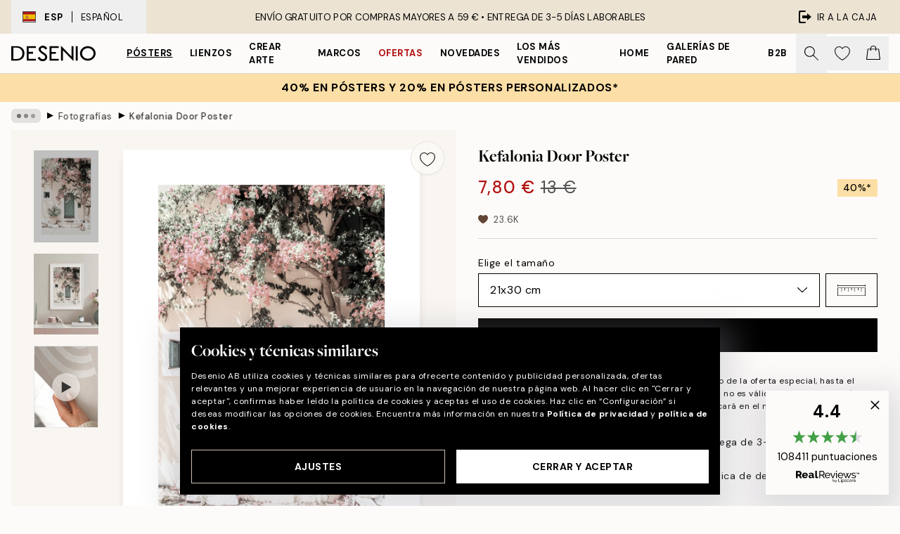

--- FILE ---
content_type: text/html; charset=utf-8
request_url: https://desenio.es/p/posters/arte/fotografias/kefalonia-door-poster/
body_size: 52953
content:
<!DOCTYPE html><html dir="ltr" lang="es"><head><title>Kefalonia Door Poster - Puerta verde - desenio.es</title><meta name="description" content="Kefalonia Door Poster - – Fotografía de la fachada de una casa con una puerta verde y un árbol de flores rosas. - Desenio.es"/><meta charSet="utf-8"/><meta name="viewport" content="initial-scale=1.0, width=device-width"/><link rel="canonical" href="https://desenio.es/p/posters/arte/fotografias/kefalonia-door-poster/"/><link rel="alternate" hrefLang="en-gb" href="https://desenio.co.uk/p/posters-prints/art-prints/photographs/kefalonia-door-print/"/><link rel="alternate" hrefLang="da-dk" href="https://desenio.dk/p/plakater-og-posters/plakater-kunsttryk/fotokunst-plakater/kefalonia-door-plakat/"/><link rel="alternate" hrefLang="de-de" href="https://desenio.de/p/poster/kunstdrucken/fotografien/kefalonia-door-poster/"/><link rel="alternate" hrefLang="de-at" href="https://desenio.at/p/poster/kunstdrucken/fotografien/kefalonia-door-poster/"/><link rel="alternate" hrefLang="sv-se" href="https://desenio.se/p/posters/konststilar/fotografier-prints/kefalonia-door-poster/"/><link rel="alternate" hrefLang="it-it" href="https://desenio.it/p/poster/arte-poster/fotografia-poster/kefalonia-door-poster/"/><link rel="alternate" hrefLang="fi-fi" href="https://desenio.fi/p/julisteet-ja-printit/taide/valokuvat/kefalonia-door-juliste/"/><link rel="alternate" hrefLang="fr-fr" href="https://desenio.fr/p/affiches/art-et-illustration/photographie-art/kefalonia-door-affiche/"/><link rel="alternate" hrefLang="nl-nl" href="https://desenio.nl/p/posters/kunst-posters/fotos/kefalonia-door-poster/"/><link rel="alternate" hrefLang="no-no" href="https://desenio.no/p/posters-og-plakater/kunsttrykk/fotografier/kefalonia-door-plakat/"/><link rel="alternate" hrefLang="en-ie" href="https://desenio.ie/p/posters-prints/art-prints/photographs/kefalonia-door-print/"/><link rel="alternate" hrefLang="pl-pl" href="https://desenio.pl/p/plakaty/sztuka/fotografia/kefalonia-door-plakat/"/><link rel="alternate" hrefLang="en-hu" href="https://desenio.eu/p/prints/art-prints/photographs/kefalonia-door-print/"/><link rel="alternate" hrefLang="es-es" href="https://desenio.es/p/posters/arte/fotografias/kefalonia-door-poster/"/><link rel="alternate" hrefLang="en-us" href="https://desenio.com/p/posters-prints/art-prints/photographs/kefalonia-door-print/"/><link rel="alternate" hrefLang="en-ca" href="https://desenio.ca/p/posters-prints/art-prints/photographs/kefalonia-door-print/"/><link rel="alternate" hrefLang="en-jp" href="https://desenio.jp/p/posters-prints/art-prints/photographs/kefalonia-door-print/"/><link rel="alternate" hrefLang="ko-kr" href="https://desenio.kr/p/posters-prints/art-prints/photographs/kefalonia-door/"/><link rel="alternate" hrefLang="en-au" href="https://desenio.com.au/p/posters-prints/art-prints/photographs/kefalonia-door-print/"/><link rel="alternate" hrefLang="cs-cz" href="https://desenio.cz/p/plakaty/umelecke-motivy/fotograficke-umeni/kefalonia-door-plakat/"/><link rel="alternate" hrefLang="el-gr" href="https://desenio.gr/p/poster/techni/fotografies/kefalonia-door-poster/"/><link rel="alternate" hrefLang="pt-pt" href="https://desenio.pt/p/posters/arte/arte-fotografica/kefalonia-door-poster/"/><link rel="alternate" hrefLang="sk-sk" href="https://desenio.sk/p/plagaty/umelecke-motivy/umelecke-fotografie/kefalonia-door-plagat/"/><link rel="alternate" hrefLang="de-ch" href="https://desenio.ch/de-ch/p/poster/kunstdrucken/fotografien/kefalonia-door-poster/"/><link rel="alternate" hrefLang="fr-ch" href="https://desenio.ch/fr-ch/p/affiches/art-et-illustration/photographie-art/kefalonia-door-affiche/"/><link rel="alternate" hrefLang="it-ch" href="https://desenio.ch/it-ch/p/poster/arte-poster/fotografia-poster/kefalonia-door-poster/"/><link rel="alternate" hrefLang="de-be" href="https://desenio.be/de-be/p/poster/kunstdrucken/fotografien/kefalonia-door-poster/"/><link rel="alternate" hrefLang="nl-be" href="https://desenio.be/nl-be/p/posters/kunst-posters/fotos/kefalonia-door-poster/"/><link rel="alternate" hrefLang="fr-be" href="https://desenio.be/fr-be/p/affiches/art-et-illustration/photographie-art/kefalonia-door-affiche/"/><link rel="alternate" hrefLang="es-us" href="https://desenio.com/es-us/p/posters/arte/fotografias/kefalonia-door-poster/"/><link rel="alternate" hrefLang="fr-ca" href="https://desenio.ca/fr-ca/p/affiches/art-et-illustration/photographie-art/kefalonia-door-affiche/"/><link rel="alternate" hrefLang="x-default" href="https://desenio.com/p/posters-prints/art-prints/photographs/kefalonia-door-print/"/><meta property="og:description" content="Kefalonia Door Poster - – Fotografía de la fachada de una casa con una puerta verde y un árbol de flores rosas. - Desenio.es"/><meta property="og:url" content="https://desenio.es/p/posters/arte/fotografias/kefalonia-door-poster/"/><meta property="og:site_name" content="Desenio"/><link rel="preload" href="/_next/static/media/logo.9c4c515a.svg" as="image" fetchpriority="high"/><link rel="preload" href="/_next/static/media/search.6ab51709.svg" as="image" fetchpriority="high"/><link rel="preload" href="/_next/static/media/heart-outline.390ce03b.svg" as="image" fetchpriority="high"/><link rel="preload" href="/_next/static/media/bag-outline.2ac31710.svg" as="image" fetchpriority="high"/><meta property="og:title" content="Kefalonia Door Poster"/><meta property="og:type" content="product"/><meta property="og:image" content="https://media.desenio.com/site_images/67b04faba174bb03311b4f81_154145116_14639-8.jpg"/><meta property="og:image" content="https://media.desenio.com/site_images/67f581d40124be8e5aacc2d5_1152311440_14639_display_image_DS.jpg"/><link rel="preload" as="image" imageSrcSet="https://media.desenio.com/site_images/685b28d820f7978d2595ca03_16299557_14639-4.jpg?auto=compress%2Cformat&amp;fit=max&amp;w=16 16w, https://media.desenio.com/site_images/685b28d820f7978d2595ca03_16299557_14639-4.jpg?auto=compress%2Cformat&amp;fit=max&amp;w=32 32w, https://media.desenio.com/site_images/685b28d820f7978d2595ca03_16299557_14639-4.jpg?auto=compress%2Cformat&amp;fit=max&amp;w=48 48w, https://media.desenio.com/site_images/685b28d820f7978d2595ca03_16299557_14639-4.jpg?auto=compress%2Cformat&amp;fit=max&amp;w=64 64w, https://media.desenio.com/site_images/685b28d820f7978d2595ca03_16299557_14639-4.jpg?auto=compress%2Cformat&amp;fit=max&amp;w=96 96w, https://media.desenio.com/site_images/685b28d820f7978d2595ca03_16299557_14639-4.jpg?auto=compress%2Cformat&amp;fit=max&amp;w=128 128w, https://media.desenio.com/site_images/685b28d820f7978d2595ca03_16299557_14639-4.jpg?auto=compress%2Cformat&amp;fit=max&amp;w=256 256w, https://media.desenio.com/site_images/685b28d820f7978d2595ca03_16299557_14639-4.jpg?auto=compress%2Cformat&amp;fit=max&amp;w=384 384w, https://media.desenio.com/site_images/685b28d820f7978d2595ca03_16299557_14639-4.jpg?auto=compress%2Cformat&amp;fit=max&amp;w=640 640w, https://media.desenio.com/site_images/685b28d820f7978d2595ca03_16299557_14639-4.jpg?auto=compress%2Cformat&amp;fit=max&amp;w=750 750w, https://media.desenio.com/site_images/685b28d820f7978d2595ca03_16299557_14639-4.jpg?auto=compress%2Cformat&amp;fit=max&amp;w=828 828w, https://media.desenio.com/site_images/685b28d820f7978d2595ca03_16299557_14639-4.jpg?auto=compress%2Cformat&amp;fit=max&amp;w=1080 1080w, https://media.desenio.com/site_images/685b28d820f7978d2595ca03_16299557_14639-4.jpg?auto=compress%2Cformat&amp;fit=max&amp;w=1200 1200w, https://media.desenio.com/site_images/685b28d820f7978d2595ca03_16299557_14639-4.jpg?auto=compress%2Cformat&amp;fit=max&amp;w=1920 1920w, https://media.desenio.com/site_images/685b28d820f7978d2595ca03_16299557_14639-4.jpg?auto=compress%2Cformat&amp;fit=max&amp;w=2048 2048w, https://media.desenio.com/site_images/685b28d820f7978d2595ca03_16299557_14639-4.jpg?auto=compress%2Cformat&amp;fit=max&amp;w=3840 3840w" imageSizes="100%" fetchpriority="high"/><meta name="next-head-count" content="49"/><link rel="shortcut icon" href="/favicon.ico" type="image/x-icon"/><link rel="mask-icon" href="/mask-icon.svg" color="black"/><link rel="apple-touch-icon" href="/touch-icon.png"/><meta name="theme-color" content="#eee" media="(prefers-color-scheme: light)"/><meta name="theme-color" content="#000" media="(prefers-color-scheme: dark)"/><meta name="theme-color" content="#eee"/><meta name="google" content="notranslate"/><link rel="preload" href="/_next/static/css/b768c04cb52b4791.css" as="style" crossorigin="anonymous"/><link rel="stylesheet" href="/_next/static/css/b768c04cb52b4791.css" crossorigin="anonymous" data-n-g=""/><link rel="preload" href="/_next/static/css/833f48369b64c52b.css" as="style" crossorigin="anonymous"/><link rel="stylesheet" href="/_next/static/css/833f48369b64c52b.css" crossorigin="anonymous" data-n-p=""/><noscript data-n-css=""></noscript><script defer="" crossorigin="anonymous" nomodule="" src="/_next/static/chunks/polyfills-42372ed130431b0a.js"></script><script defer="" src="/_next/static/chunks/5667.e6491060d3eecd92.js" crossorigin="anonymous"></script><script defer="" src="/_next/static/chunks/3444.db631bea988ca4fb.js" crossorigin="anonymous"></script><script defer="" src="/_next/static/chunks/1899.7ef18428299d0338.js" crossorigin="anonymous"></script><script src="/_next/static/chunks/webpack-67309fde09cec357.js" defer="" crossorigin="anonymous"></script><script src="/_next/static/chunks/framework-2e93983b0e889e06.js" defer="" crossorigin="anonymous"></script><script src="/_next/static/chunks/main-b0a0f65d9ac069d8.js" defer="" crossorigin="anonymous"></script><script src="/_next/static/chunks/pages/_app-03e307577b6d9dc3.js" defer="" crossorigin="anonymous"></script><script src="/_next/static/chunks/6577-29b08a669c31dea3.js" defer="" crossorigin="anonymous"></script><script src="/_next/static/chunks/9111-627649a45d346422.js" defer="" crossorigin="anonymous"></script><script src="/_next/static/chunks/2120-333ae3a33f99d361.js" defer="" crossorigin="anonymous"></script><script src="/_next/static/chunks/9107-21fdf6642ae3c09a.js" defer="" crossorigin="anonymous"></script><script src="/_next/static/chunks/7765-450945d88fcffae4.js" defer="" crossorigin="anonymous"></script><script src="/_next/static/chunks/6411-8b0397e5b3d563ed.js" defer="" crossorigin="anonymous"></script><script src="/_next/static/chunks/4477-881a8472ab52ca7d.js" defer="" crossorigin="anonymous"></script><script src="/_next/static/chunks/pages/p/%5B...slug%5D-04978399919fe754.js" defer="" crossorigin="anonymous"></script><script src="/_next/static/5-lD4j2gfQBlTzGP-xdKF/_buildManifest.js" defer="" crossorigin="anonymous"></script><script src="/_next/static/5-lD4j2gfQBlTzGP-xdKF/_ssgManifest.js" defer="" crossorigin="anonymous"></script></head><body class="notranslate" lang="es"><noscript><iframe title="Google Tag Manager" src="https://www.googletagmanager.com/ns.html?id=GTM-PMNSHMZ" height="0" width="0" style="display:none;visibility:hidden"></iframe></noscript><div id="__loading-indicator"></div><div id="__next"><script>history.scrollRestoration = "manual"</script><div id="app" data-project="DS" class="__variable_6e5d6a __variable_0d9ce4 font-body flex min-h-full flex-col"><a href="#main" class="visually-hidden">Skip to main content.</a><aside id="status" class="relative z-40 h-8 bg-brand-cream px-4 w-content:h-12 z-40"><noscript class="flex-center absolute left-0 top-0 z-max flex h-full w-full bg-urgent text-tiny font-medium text-white w-content:text-sm">¡Habilite JavaScript para comenzar a comprar!</noscript><div class="relative m-auto flex h-full max-w-header items-center justify-between"><button class="hidden h-full w-48 items-center py-1 w-content:flex"><div class="relative flex h-full items-center px-4 text-xs uppercase hover:bg-brand-ivory-900 hover:bg-opacity-10 ltr:-left-4 rtl:-right-4"><div class="relative me-3 flex border border-brand-900" style="min-height:15.4px;min-width:19px"><img alt="Spain flag icon" aria-hidden="true" loading="lazy" width="640" height="480" decoding="async" data-nimg="1" class="absolute h-full w-full object-cover" style="color:transparent" src="/_next/static/media/es.12c37b39.svg"/></div><div class="flex h-4 items-center"><span class="font-bold" title="Spain">ESP</span><div role="separator" aria-orientation="vertical" class="mx-3 bg-black h-full" style="width:1px"></div>Español</div></div></button><span></span><div role="region" aria-label="Announcements" class="w-full h-full flex-1 relative"><ul class="flex w-full flex-center h-full"><li aria-posinset="1" aria-setsize="1" class="transition-opacity absolute w-full overflow-hidden flex flex-center opacity-100" style="transition-duration:500ms"><p class="truncate w-content:scale-90">ENVÍO GRATUITO POR COMPRAS MAYORES A 59 € •    ENTREGA DE 3-5 DÍAS LABORABLES</p></li></ul></div><a href="https://checkout.desenio.es/checkout/" class="hidden h-full w-48 justify-end py-1 w-content:flex"><div class="relative flex items-center px-4 text-xs uppercase hover:bg-brand-ivory-900 hover:bg-opacity-10 ltr:-right-4 rtl:-left-4"><img alt="Checkout icon" aria-hidden="true" loading="lazy" width="18" height="18" decoding="async" data-nimg="1" class="rtl-mirror me-2" style="color:transparent" src="/_next/static/media/exit.97f80cf2.svg"/>Ir a la caja</div></a></div></aside><header role="banner" class="sticky top-0 z-30 border-b border-brand-500/50 bg-brand-white px-2 w-content:px-4" aria-label="Main navigation"><nav class="m-auto flex h-14 max-w-header" role="navigation"><div class="flex flex-1 w-content:hidden"></div><div class="flex min-w-fit items-center justify-center w-content:me-8 w-content:justify-start"><a class="flex items-center transition-opacity duration-300 active:hover:opacity-60 active:hover:transition-none active:hover:delay-0 opacity-100 w-content:delay-600" href="https://desenio.es/"><img alt="Desenio Logo" fetchpriority="high" width="581" height="116" decoding="async" data-nimg="1" style="color:transparent;height:22.8px;width:120px" src="/_next/static/media/logo.9c4c515a.svg"/></a></div><section id="synapse-popover-group-Rr7b6" aria-label="Site Navigation" class="hide-scrollbar hidden h-full overflow-x-scroll transition-opacity w-content:flex opacity-100 w-content:delay-600"><div class="menu-test-desktop-variant static border-b border-transparent hover:border-black"><a class="popover-button flex-center flex flex-center flex h-full w-full text-nowrap flex items-center justify-center h-full px-3 text-xs font-bold uppercase font-body underline" id="synapse-popover-R6r7b6-button" aria-expanded="false" href="https://desenio.es/posters/">Pósters</a></div><div class="menu-test-desktop-variant static border-b border-transparent hover:border-black"><a class="popover-button flex-center flex flex-center flex h-full w-full text-nowrap flex items-center justify-center h-full px-3 text-xs font-bold uppercase font-body" id="synapse-popover-Rar7b6-button" aria-expanded="false" href="https://desenio.es/lienzos/">Lienzos</a></div><div class="menu-test-desktop-variant static border-b border-transparent hover:border-black"><a class="popover-button flex-center flex flex-center flex h-full w-full text-nowrap flex items-center justify-center h-full px-3 text-xs font-bold uppercase font-body" id="synapse-popover-Rer7b6-button" aria-expanded="false" href="https://desenio.es/posters/crear-arte/">Crear Arte</a></div><div class="menu-test-desktop-variant static border-b border-transparent hover:border-black"><a class="popover-button flex-center flex flex-center flex h-full w-full text-nowrap flex items-center justify-center h-full px-3 text-xs font-bold uppercase font-body" id="synapse-popover-Rir7b6-button" aria-expanded="false" href="https://desenio.es/marcos/">Marcos</a></div><div class="menu-test-desktop-variant static border-b border-transparent hover:border-black"><a class="popover-button flex-center flex flex-center flex h-full w-full text-nowrap flex items-center justify-center h-full px-3 text-xs font-bold uppercase font-body text-urgent" id="synapse-popover-Rmr7b6-button" aria-expanded="false" href="https://desenio.es/oferta/">Ofertas</a></div><div class="menu-test-desktop-variant static border-b border-transparent hover:border-black"><a class="popover-button flex-center flex flex-center flex h-full w-full text-nowrap flex items-center justify-center h-full px-3 text-xs font-bold uppercase font-body" id="synapse-popover-Rqr7b6-button" aria-expanded="false" href="https://desenio.es/novedades/">Novedades</a></div><div class="menu-test-desktop-variant static border-b border-transparent hover:border-black"><a class="popover-button flex-center flex flex-center flex h-full w-full text-nowrap flex items-center justify-center h-full px-3 text-xs font-bold uppercase font-body" id="synapse-popover-Rur7b6-button" aria-expanded="false" href="https://desenio.es/posters/mas-vendidos/">Los más vendidos</a></div><div class="menu-test-desktop-variant static border-b border-transparent hover:border-black"><a class="popover-button flex-center flex flex-center flex h-full w-full text-nowrap flex items-center justify-center h-full px-3 text-xs font-bold uppercase font-body" id="synapse-popover-R12r7b6-button" aria-expanded="false" href="https://desenio.es/home/">Home</a></div><div class="menu-test-desktop-variant static border-b border-transparent hover:border-black"><a class="popover-button flex-center flex flex-center flex h-full w-full text-nowrap flex items-center justify-center h-full px-3 text-xs font-bold uppercase font-body" id="synapse-popover-R16r7b6-button" aria-expanded="false" href="https://desenio.es/galerias-de-pared/">Galerías de pared</a></div><div class="menu-test-desktop-variant static border-b border-transparent hover:border-black"><a class="popover-button flex-center flex flex-center flex h-full w-full text-nowrap flex items-center justify-center h-full px-3 text-xs font-bold uppercase font-body" id="synapse-popover-R1ar7b6-button" aria-expanded="false" href="https://desenio.es/desenio-b2b/">B2B</a></div></section><div class="flex flex-1"><div class="ms-auto flex items-center transition-opacity duration-300 opacity-100 delay-600"><div class="relative flex h-full items-center"><button class="group hidden h-full w-11 items-center justify-center transition-opacity duration-300 w-content:flex opacity-100 w-content:delay-600" aria-label="Buscar"><img alt="Search icon" aria-hidden="true" fetchpriority="high" width="20" height="20" decoding="async" data-nimg="1" class="duration-150 xl:group-hover:opacity-75" style="color:transparent" src="/_next/static/media/search.6ab51709.svg"/></button><div class="relative flex h-full items-center" id="synapse-icons-end-R1b7b6-shopping-menu-wrapper"><button class="flex items-center justify-center relative w-11 h-12 animate" tabindex="0" aria-expanded="false" aria-controls="shopping-menu-container__wishlist" aria-label="Show products in Wishlist"><img alt="Icon ends icon" aria-hidden="true" fetchpriority="high" width="144" height="132" decoding="async" data-nimg="1" style="color:transparent;width:22px;height:20px" src="/_next/static/media/heart-outline.390ce03b.svg"/></button><button class="flex items-center justify-center relative w-11 h-12" tabindex="0" aria-expanded="false" aria-controls="shopping-menu-container__cart" aria-label="Show products in Cart"><img alt="Empty cart icon" aria-hidden="true" fetchpriority="high" width="121" height="140" decoding="async" data-nimg="1" style="color:transparent;width:20px;height:20px;position:relative;top:-1px" src="/_next/static/media/bag-outline.2ac31710.svg"/></button></div></div></div></div></nav></header><a href="https://desenio.es/promotion/oferta/"><aside aria-labelledby="synapse-promotional-banner-Rc7b6-title" class="flex flex-col flex-center py-2 px-4 z-20 text-center group" style="background:#fcdfa6;color:#000"><div class="max-w-header relative w-full"><div class="flex flex-col px-8"><span id="synapse-promotional-banner-Rc7b6-title" class="uppercase font-bold text-md">40% en pósters y 20% en pósters personalizados*</span></div></div></aside></a><span></span><main id="main" class="flex-1"><script type="application/ld+json">{
        "@context": "http://schema.org/",
        "@type": "Product",
        "name": "Kefalonia Door Poster",
        "description": "- Fotograf&iacute;a de la fachada de una casa con una puerta verde y un &aacute;rbol de flores rosas.   Fotograf&iacute;a de la fachada de una casa con una puerta verde y un &aacute;rbol de flores rosas. Llena tu casa de arte con im&aacute;genes de tus destinos favoritos en todo el mundo y crea el para&iacute;so que siempre has so&ntilde;ado.  Este p&oacute;ster est&aacute; impreso con un borde blanco que encuadra delicadamente el dise&ntilde;o.",
        "sku": "14639",
        "image": "https://media.desenio.com/site_images/67b04faba174bb03311b4f81_154145116_14639-8.jpg",
        "url": "https://desenio.es/posters/arte/fotografias/kefalonia-door-poster/",
        "brand": {
          "@type": "Brand",
          "name": "Desenio"
        },
        "offers": [
          {
              "@type": "Offer",
              "sku": "14639-4",
              "name": "Kefalonia Door Poster 21x30 cm",
              "url": "https://desenio.es/posters/arte/fotografias/kefalonia-door-poster/",
              "priceSpecification": [{"@type":"UnitPriceSpecification","price":7.8,"priceCurrency":"EUR"},{"@type":"UnitPriceSpecification","priceType":"https://schema.org/StrikethroughPrice","price":13,"priceCurrency":"EUR"}],
              "itemCondition": "http://schema.org/NewCondition",
              "availability": "http://schema.org/InStock"
              },{
              "@type": "Offer",
              "sku": "14639-5",
              "name": "Kefalonia Door Poster 30x40 cm",
              "url": "https://desenio.es/posters/arte/fotografias/kefalonia-door-poster/",
              "priceSpecification": [{"@type":"UnitPriceSpecification","price":11.97,"priceCurrency":"EUR"},{"@type":"UnitPriceSpecification","priceType":"https://schema.org/StrikethroughPrice","price":19.95,"priceCurrency":"EUR"}],
              "itemCondition": "http://schema.org/NewCondition",
              "availability": "http://schema.org/InStock"
              },{
              "@type": "Offer",
              "sku": "14639-6",
              "name": "Kefalonia Door Poster 40x50 cm",
              "url": "https://desenio.es/posters/arte/fotografias/kefalonia-door-poster/",
              "priceSpecification": [{"@type":"UnitPriceSpecification","price":16.47,"priceCurrency":"EUR"},{"@type":"UnitPriceSpecification","priceType":"https://schema.org/StrikethroughPrice","price":27.45,"priceCurrency":"EUR"}],
              "itemCondition": "http://schema.org/NewCondition",
              "availability": "http://schema.org/InStock"
              },{
              "@type": "Offer",
              "sku": "14639-8",
              "name": "Kefalonia Door Poster 50x70 cm",
              "url": "https://desenio.es/posters/arte/fotografias/kefalonia-door-poster/",
              "priceSpecification": [{"@type":"UnitPriceSpecification","price":19.47,"priceCurrency":"EUR"},{"@type":"UnitPriceSpecification","priceType":"https://schema.org/StrikethroughPrice","price":32.45,"priceCurrency":"EUR"}],
              "itemCondition": "http://schema.org/NewCondition",
              "availability": "http://schema.org/InStock"
              },{
              "@type": "Offer",
              "sku": "14639-1",
              "name": "Kefalonia Door Poster 70x100 cm",
              "url": "https://desenio.es/posters/arte/fotografias/kefalonia-door-poster/",
              "priceSpecification": [{"@type":"UnitPriceSpecification","price":29.4,"priceCurrency":"EUR"},{"@type":"UnitPriceSpecification","priceType":"https://schema.org/StrikethroughPrice","price":49,"priceCurrency":"EUR"}],
              "itemCondition": "http://schema.org/NewCondition",
              "availability": "http://schema.org/InStock"
              }
        ]
      }</script><div class="relative mx-auto mb-12 bg-brand-ivory-300/50 lg:bg-transparent lg:px-4"><div class="mx-auto max-w-header"><nav id="breadcrumbs" class="hide-scrollbar mask-x-scroll flex w-full items-center overflow-x-auto py-2 px-4 lg:-mx-4" aria-label="Breadcrumb" data-ph="breadcrumbs"><div class="sticky start-0 z-10 flex shrink-0 items-center transition-opacity duration-150 opacity-100 delay-150"><div role="presentation" class="flex-center flex h-5 px-2 bg-black/10 rounded-md me-2"><div class="rounded-full bg-black me-1 last:me-0" style="height:6px;width:6px;opacity:calc(0.5 - 0 * 0.1)"></div><div class="rounded-full bg-black me-1 last:me-0" style="height:6px;width:6px;opacity:calc(0.5 - 1 * 0.1)"></div><div class="rounded-full bg-black me-1 last:me-0" style="height:6px;width:6px;opacity:calc(0.5 - 2 * 0.1)"></div></div><div role="separator" aria-orientation="vertical" class="text-md rtl-mirror relative -top-px start-px font-bold">▸</div></div><ol class="flex flex-nowrap ps-1 ms-2" style="transform:translate3d(0px, 0px, 0px)"><li class="group mx-1 flex flex-nowrap transition-opacity duration-300 ltr:first:-ml-3 rtl:first:-mr-3 pointer-events-none opacity-0"><a class="me-2 flex items-center truncate whitespace-nowrap hover:underline group-last:me-0 text-black/80 text-xs" tabindex="0" style="max-width:15rem" href="https://desenio.es/">Desenio</a><div role="separator" aria-orientation="vertical" class="text-md rtl-mirror relative -top-px start-px font-bold">▸</div></li><li class="group mx-1 flex flex-nowrap transition-opacity duration-300 ltr:first:-ml-3 rtl:first:-mr-3 pointer-events-none opacity-0"><a class="me-2 flex items-center truncate whitespace-nowrap hover:underline group-last:me-0 text-black/80 text-xs" tabindex="0" style="max-width:15rem" href="https://desenio.es/posters/">Pósters</a><div role="separator" aria-orientation="vertical" class="text-md rtl-mirror relative -top-px start-px font-bold">▸</div></li><li class="group mx-1 flex flex-nowrap transition-opacity duration-300 ltr:first:-ml-3 rtl:first:-mr-3 pointer-events-none opacity-0"><a class="me-2 flex items-center truncate whitespace-nowrap hover:underline group-last:me-0 text-black/80 text-xs" tabindex="0" style="max-width:15rem" href="https://desenio.es/posters/arte/">Arte</a><div role="separator" aria-orientation="vertical" class="text-md rtl-mirror relative -top-px start-px font-bold">▸</div></li><li class="group mx-1 flex flex-nowrap transition-opacity duration-300 ltr:first:-ml-3 rtl:first:-mr-3 opacity-100"><a class="me-2 flex items-center truncate whitespace-nowrap hover:underline group-last:me-0 text-black/80 text-xs" tabindex="0" style="max-width:15rem" href="https://desenio.es/posters/arte/fotografias/">Fotografías</a><div role="separator" aria-orientation="vertical" class="text-md rtl-mirror relative -top-px start-px font-bold">▸</div></li><li class="group mx-1 flex flex-nowrap transition-opacity duration-300 ltr:first:-ml-3 rtl:first:-mr-3 opacity-100"><a class="me-2 flex items-center truncate whitespace-nowrap hover:underline group-last:me-0 pe-3 font-medium text-black/80 text-xs" aria-current="page" tabindex="0" style="max-width:15rem" href="https://desenio.es/p/posters/arte/fotografias/kefalonia-door-poster/">Kefalonia Door Poster</a></li></ol></nav></div><div class="relative z-20 m-auto flex h-full max-w-header flex-col items-start lg:flex-row"><div class="h-full w-full min-w-[50%] lg:sticky lg:top-[64px] lg:w-1/2 xl:w-full"><div class="relative hidden h-full bg-brand-ivory-300/50 px-2 py-5 lg:mx-4 lg:ms-0 lg:flex xl:px-8" aria-label="Product images"><div class="absolute right-4 top-0 h-full py-4 xl:right-4"><div class="sticky z-20" style="top:16px"><div class="z-10 me-4 lg:me-0"><button class="flex-center bg-blur group m-auto flex h-12 min-w-[48px] max-w-[48px] flex-1 rounded-full border border-brand-ivory-500 bg-brand-white/80 text-md shadow-sm" aria-label="Remove this product from wishlist"><div class="relative top-0.5 h-5 shrink-0 scale-100 transition duration-300 group-active:scale-90 group-active:duration-0"><img alt="" aria-hidden="true" loading="lazy" width="22" height="20" decoding="async" data-nimg="1" style="color:transparent" src="/_next/static/media/heart-outline.390ce03b.svg"/></div></button></div></div></div><div class="hide-scrollbar me-3 hidden w-24 flex-col overflow-y-auto pe-1 transition-opacity duration-300 ease-in-out xl:py-2 2xl:w-32 xl:flex opacity-0 mask-y-scroll" style="max-height:0"><div class="h-px"></div><button class="relative mb-4 h-0 w-full bg-white last:mb-0" disabled="" aria-label="Show image 1" aria-controls="synapse-product-photoswipe-thumbnail-slider-R9ip9b6-container" aria-owns="synapse-product-photoswipe-thumbnail-slider-R9ip9b6-slide-0" aria-current="true" style="padding-bottom:142.85000000000002%"><img alt="Product image: 1" loading="lazy" decoding="async" data-nimg="fill" style="position:absolute;height:100%;width:100%;left:0;top:0;right:0;bottom:0;color:transparent;max-width:100%;background-size:cover;background-position:50% 50%;background-repeat:no-repeat;background-image:url(&quot;data:image/svg+xml;charset=utf-8,%3Csvg xmlns=&#x27;http://www.w3.org/2000/svg&#x27; %3E%3Cfilter id=&#x27;b&#x27; color-interpolation-filters=&#x27;sRGB&#x27;%3E%3CfeGaussianBlur stdDeviation=&#x27;20&#x27;/%3E%3CfeColorMatrix values=&#x27;1 0 0 0 0 0 1 0 0 0 0 0 1 0 0 0 0 0 100 -1&#x27; result=&#x27;s&#x27;/%3E%3CfeFlood x=&#x27;0&#x27; y=&#x27;0&#x27; width=&#x27;100%25&#x27; height=&#x27;100%25&#x27;/%3E%3CfeComposite operator=&#x27;out&#x27; in=&#x27;s&#x27;/%3E%3CfeComposite in2=&#x27;SourceGraphic&#x27;/%3E%3CfeGaussianBlur stdDeviation=&#x27;20&#x27;/%3E%3C/filter%3E%3Cimage width=&#x27;100%25&#x27; height=&#x27;100%25&#x27; x=&#x27;0&#x27; y=&#x27;0&#x27; preserveAspectRatio=&#x27;none&#x27; style=&#x27;filter: url(%23b);&#x27; href=&#x27;[data-uri]&#x27;/%3E%3C/svg%3E&quot;)" sizes="100%" srcSet="https://media.desenio.com/site_images/685b28d820f7978d2595ca03_16299557_14639-4.jpg?auto=compress%2Cformat&amp;fit=max&amp;w=16 16w, https://media.desenio.com/site_images/685b28d820f7978d2595ca03_16299557_14639-4.jpg?auto=compress%2Cformat&amp;fit=max&amp;w=32 32w, https://media.desenio.com/site_images/685b28d820f7978d2595ca03_16299557_14639-4.jpg?auto=compress%2Cformat&amp;fit=max&amp;w=48 48w, https://media.desenio.com/site_images/685b28d820f7978d2595ca03_16299557_14639-4.jpg?auto=compress%2Cformat&amp;fit=max&amp;w=64 64w, https://media.desenio.com/site_images/685b28d820f7978d2595ca03_16299557_14639-4.jpg?auto=compress%2Cformat&amp;fit=max&amp;w=96 96w, https://media.desenio.com/site_images/685b28d820f7978d2595ca03_16299557_14639-4.jpg?auto=compress%2Cformat&amp;fit=max&amp;w=128 128w, https://media.desenio.com/site_images/685b28d820f7978d2595ca03_16299557_14639-4.jpg?auto=compress%2Cformat&amp;fit=max&amp;w=256 256w, https://media.desenio.com/site_images/685b28d820f7978d2595ca03_16299557_14639-4.jpg?auto=compress%2Cformat&amp;fit=max&amp;w=384 384w, https://media.desenio.com/site_images/685b28d820f7978d2595ca03_16299557_14639-4.jpg?auto=compress%2Cformat&amp;fit=max&amp;w=640 640w, https://media.desenio.com/site_images/685b28d820f7978d2595ca03_16299557_14639-4.jpg?auto=compress%2Cformat&amp;fit=max&amp;w=750 750w, https://media.desenio.com/site_images/685b28d820f7978d2595ca03_16299557_14639-4.jpg?auto=compress%2Cformat&amp;fit=max&amp;w=828 828w, https://media.desenio.com/site_images/685b28d820f7978d2595ca03_16299557_14639-4.jpg?auto=compress%2Cformat&amp;fit=max&amp;w=1080 1080w, https://media.desenio.com/site_images/685b28d820f7978d2595ca03_16299557_14639-4.jpg?auto=compress%2Cformat&amp;fit=max&amp;w=1200 1200w, https://media.desenio.com/site_images/685b28d820f7978d2595ca03_16299557_14639-4.jpg?auto=compress%2Cformat&amp;fit=max&amp;w=1920 1920w, https://media.desenio.com/site_images/685b28d820f7978d2595ca03_16299557_14639-4.jpg?auto=compress%2Cformat&amp;fit=max&amp;w=2048 2048w, https://media.desenio.com/site_images/685b28d820f7978d2595ca03_16299557_14639-4.jpg?auto=compress%2Cformat&amp;fit=max&amp;w=3840 3840w" src="https://media.desenio.com/site_images/685b28d820f7978d2595ca03_16299557_14639-4.jpg?auto=compress%2Cformat&amp;fit=max&amp;w=3840"/><div class="absolute left-0 top-0 h-full w-full bg-black transition-opacity duration-150 opacity-25"></div></button><button class="relative mb-4 h-0 w-full bg-white last:mb-0" aria-label="Show image 2" aria-controls="synapse-product-photoswipe-thumbnail-slider-R9ip9b6-container" aria-owns="synapse-product-photoswipe-thumbnail-slider-R9ip9b6-slide-1" aria-current="false" style="padding-bottom:125%"><img alt="Product image: 2" loading="lazy" decoding="async" data-nimg="fill" style="position:absolute;height:100%;width:100%;left:0;top:0;right:0;bottom:0;color:transparent;max-width:100%;background-size:cover;background-position:50% 50%;background-repeat:no-repeat;background-image:url(&quot;data:image/svg+xml;charset=utf-8,%3Csvg xmlns=&#x27;http://www.w3.org/2000/svg&#x27; %3E%3Cfilter id=&#x27;b&#x27; color-interpolation-filters=&#x27;sRGB&#x27;%3E%3CfeGaussianBlur stdDeviation=&#x27;20&#x27;/%3E%3CfeColorMatrix values=&#x27;1 0 0 0 0 0 1 0 0 0 0 0 1 0 0 0 0 0 100 -1&#x27; result=&#x27;s&#x27;/%3E%3CfeFlood x=&#x27;0&#x27; y=&#x27;0&#x27; width=&#x27;100%25&#x27; height=&#x27;100%25&#x27;/%3E%3CfeComposite operator=&#x27;out&#x27; in=&#x27;s&#x27;/%3E%3CfeComposite in2=&#x27;SourceGraphic&#x27;/%3E%3CfeGaussianBlur stdDeviation=&#x27;20&#x27;/%3E%3C/filter%3E%3Cimage width=&#x27;100%25&#x27; height=&#x27;100%25&#x27; x=&#x27;0&#x27; y=&#x27;0&#x27; preserveAspectRatio=&#x27;none&#x27; style=&#x27;filter: url(%23b);&#x27; href=&#x27;[data-uri]&#x27;/%3E%3C/svg%3E&quot;)" sizes="100%" srcSet="https://media.desenio.com/site_images/67f581d40124be8e5aacc2d5_1152311440_14639_display_image_DS.jpg?auto=compress%2Cformat&amp;fit=max&amp;w=16 16w, https://media.desenio.com/site_images/67f581d40124be8e5aacc2d5_1152311440_14639_display_image_DS.jpg?auto=compress%2Cformat&amp;fit=max&amp;w=32 32w, https://media.desenio.com/site_images/67f581d40124be8e5aacc2d5_1152311440_14639_display_image_DS.jpg?auto=compress%2Cformat&amp;fit=max&amp;w=48 48w, https://media.desenio.com/site_images/67f581d40124be8e5aacc2d5_1152311440_14639_display_image_DS.jpg?auto=compress%2Cformat&amp;fit=max&amp;w=64 64w, https://media.desenio.com/site_images/67f581d40124be8e5aacc2d5_1152311440_14639_display_image_DS.jpg?auto=compress%2Cformat&amp;fit=max&amp;w=96 96w, https://media.desenio.com/site_images/67f581d40124be8e5aacc2d5_1152311440_14639_display_image_DS.jpg?auto=compress%2Cformat&amp;fit=max&amp;w=128 128w, https://media.desenio.com/site_images/67f581d40124be8e5aacc2d5_1152311440_14639_display_image_DS.jpg?auto=compress%2Cformat&amp;fit=max&amp;w=256 256w, https://media.desenio.com/site_images/67f581d40124be8e5aacc2d5_1152311440_14639_display_image_DS.jpg?auto=compress%2Cformat&amp;fit=max&amp;w=384 384w, https://media.desenio.com/site_images/67f581d40124be8e5aacc2d5_1152311440_14639_display_image_DS.jpg?auto=compress%2Cformat&amp;fit=max&amp;w=640 640w, https://media.desenio.com/site_images/67f581d40124be8e5aacc2d5_1152311440_14639_display_image_DS.jpg?auto=compress%2Cformat&amp;fit=max&amp;w=750 750w, https://media.desenio.com/site_images/67f581d40124be8e5aacc2d5_1152311440_14639_display_image_DS.jpg?auto=compress%2Cformat&amp;fit=max&amp;w=828 828w, https://media.desenio.com/site_images/67f581d40124be8e5aacc2d5_1152311440_14639_display_image_DS.jpg?auto=compress%2Cformat&amp;fit=max&amp;w=1080 1080w, https://media.desenio.com/site_images/67f581d40124be8e5aacc2d5_1152311440_14639_display_image_DS.jpg?auto=compress%2Cformat&amp;fit=max&amp;w=1200 1200w, https://media.desenio.com/site_images/67f581d40124be8e5aacc2d5_1152311440_14639_display_image_DS.jpg?auto=compress%2Cformat&amp;fit=max&amp;w=1920 1920w, https://media.desenio.com/site_images/67f581d40124be8e5aacc2d5_1152311440_14639_display_image_DS.jpg?auto=compress%2Cformat&amp;fit=max&amp;w=2048 2048w, https://media.desenio.com/site_images/67f581d40124be8e5aacc2d5_1152311440_14639_display_image_DS.jpg?auto=compress%2Cformat&amp;fit=max&amp;w=3840 3840w" src="https://media.desenio.com/site_images/67f581d40124be8e5aacc2d5_1152311440_14639_display_image_DS.jpg?auto=compress%2Cformat&amp;fit=max&amp;w=3840"/><div class="absolute left-0 top-0 h-full w-full bg-black transition-opacity duration-150 opacity-0"></div></button><button class="relative mb-4 h-0 w-full border last:mb-0" aria-label="Show video 1" aria-controls="synapse-product-photoswipe-thumbnail-slider-R9ip9b6-container" aria-owns="synapse-product-photoswipe-thumbnail-slider-R9ip9b6-video-slide-0" aria-current="false" style="padding-bottom:125%"><img alt="Video thumbnail" loading="lazy" width="600" height="750" decoding="async" data-nimg="1" class="absolute h-full w-full object-cover" style="color:transparent" srcSet="/_next/image/?url=%2F_next%2Fstatic%2Fmedia%2Fvideo-thumbnail-poster.7a42f419.jpg&amp;w=640&amp;q=75 1x, /_next/image/?url=%2F_next%2Fstatic%2Fmedia%2Fvideo-thumbnail-poster.7a42f419.jpg&amp;w=1200&amp;q=75 2x" src="/_next/image/?url=%2F_next%2Fstatic%2Fmedia%2Fvideo-thumbnail-poster.7a42f419.jpg&amp;w=1200&amp;q=75"/><div class="bg-blur absolute overflow-hidden rounded-full bg-white/50 shadow-lg transition duration-300 ease-out" style="height:40px;width:40px;top:50%;left:50%;transform:translate(-50%, -50%)"><div class="flex-center absolute flex h-full w-full" style="transform:scale(.4)"><img alt="Play" loading="lazy" width="500" height="500" decoding="async" data-nimg="1" class="opacity-75" style="color:transparent;object-fit:contain" src="/_next/static/media/play.64f8cf1a.svg"/></div></div><div class="absolute left-0 top-0 h-full w-full bg-black transition-opacity duration-150 opacity-0"></div></button><div class="h-px"></div></div><div id="synapse-product-photoswipe-thumbnail-slider-R9ip9b6-container" class="w-full flex-1 overflow-hidden"><section aria-label="Product images" class="flex flex-col justify-center"><h2 class="h3 mb-2 w-full px-4 text-center visually-hidden">Product images</h2><div class="flex w-full items-center"><button class="flex-center group z-10 flex xl:hidden opacity-0" aria-hidden="true" style="min-height:2rem;min-width:2rem" aria-label="Previous - Slide" aria-controls="synapse-slider-R6pip9b6"><img alt="Left arrow icon" aria-hidden="true" loading="lazy" width="15" height="15" decoding="async" data-nimg="1" class="rtl-mirror transition-opacity duration-300 group-disabled:opacity-25" style="color:transparent;height:15px;width:15px" src="/_next/static/media/arrow-left-thin.12bd2c75.svg"/></button><ul id="synapse-slider-R6pip9b6" class="hide-scrollbar no-highlight drag-safe-area grid flex-1 overscroll-x-contain transition-opacity duration-300 justify-center overflow-x-auto pointer-events-none opacity-0" style="gap:16px;grid-auto-flow:column;scroll-padding:0;grid-auto-columns:calc(100% - 0px - 0px)"><li id="synapse-slider-R6pip9b6-slide-1" class="scroll-snap-start flex flex-center" role="tabpanel"><div class="flex flex-1 h-full relative flex-center min-w-0"><a id="synapse-product-photoswipe-thumbnail-slider-R9ip9b6-slide-0" class="flex relative flex-center w-full h-full mx-1 p-2 overflow-hidden lg:max-h-screen lg:min-h-[545px!important] xl:min-h-[600px!important] max-w-[320px] md:max-w-[438px] lg:max-w-[981px] min-w-[160px] lg:min-w-[390px] xl:min-w-[438px] pb-3 md:pb-5" style="width:calc(70.00350017500875vh - 0px)" href="https://media.desenio.com/site_images/685b28d820f7978d2595ca03_16299557_14639-4.jpg" data-pswp-width="2000" data-pswp-height="2857" rel="noreferrer" target="_blank" data-photoswipe-item="true"><div class="relative h-0 w-full" style="padding-bottom:142.85000000000002%"><div class="absolute h-full w-full bg-white object-contain shadow-md md:shadow-lg"><img alt="Product image: 1" fetchpriority="high" decoding="async" data-nimg="fill" class="z-10" style="position:absolute;height:100%;width:100%;left:0;top:0;right:0;bottom:0;color:transparent;max-width:100%;background-size:cover;background-position:50% 50%;background-repeat:no-repeat;background-image:url(&quot;data:image/svg+xml;charset=utf-8,%3Csvg xmlns=&#x27;http://www.w3.org/2000/svg&#x27; %3E%3Cfilter id=&#x27;b&#x27; color-interpolation-filters=&#x27;sRGB&#x27;%3E%3CfeGaussianBlur stdDeviation=&#x27;20&#x27;/%3E%3CfeColorMatrix values=&#x27;1 0 0 0 0 0 1 0 0 0 0 0 1 0 0 0 0 0 100 -1&#x27; result=&#x27;s&#x27;/%3E%3CfeFlood x=&#x27;0&#x27; y=&#x27;0&#x27; width=&#x27;100%25&#x27; height=&#x27;100%25&#x27;/%3E%3CfeComposite operator=&#x27;out&#x27; in=&#x27;s&#x27;/%3E%3CfeComposite in2=&#x27;SourceGraphic&#x27;/%3E%3CfeGaussianBlur stdDeviation=&#x27;20&#x27;/%3E%3C/filter%3E%3Cimage width=&#x27;100%25&#x27; height=&#x27;100%25&#x27; x=&#x27;0&#x27; y=&#x27;0&#x27; preserveAspectRatio=&#x27;none&#x27; style=&#x27;filter: url(%23b);&#x27; href=&#x27;[data-uri]&#x27;/%3E%3C/svg%3E&quot;)" sizes="100%" srcSet="https://media.desenio.com/site_images/685b28d820f7978d2595ca03_16299557_14639-4.jpg?auto=compress%2Cformat&amp;fit=max&amp;w=16 16w, https://media.desenio.com/site_images/685b28d820f7978d2595ca03_16299557_14639-4.jpg?auto=compress%2Cformat&amp;fit=max&amp;w=32 32w, https://media.desenio.com/site_images/685b28d820f7978d2595ca03_16299557_14639-4.jpg?auto=compress%2Cformat&amp;fit=max&amp;w=48 48w, https://media.desenio.com/site_images/685b28d820f7978d2595ca03_16299557_14639-4.jpg?auto=compress%2Cformat&amp;fit=max&amp;w=64 64w, https://media.desenio.com/site_images/685b28d820f7978d2595ca03_16299557_14639-4.jpg?auto=compress%2Cformat&amp;fit=max&amp;w=96 96w, https://media.desenio.com/site_images/685b28d820f7978d2595ca03_16299557_14639-4.jpg?auto=compress%2Cformat&amp;fit=max&amp;w=128 128w, https://media.desenio.com/site_images/685b28d820f7978d2595ca03_16299557_14639-4.jpg?auto=compress%2Cformat&amp;fit=max&amp;w=256 256w, https://media.desenio.com/site_images/685b28d820f7978d2595ca03_16299557_14639-4.jpg?auto=compress%2Cformat&amp;fit=max&amp;w=384 384w, https://media.desenio.com/site_images/685b28d820f7978d2595ca03_16299557_14639-4.jpg?auto=compress%2Cformat&amp;fit=max&amp;w=640 640w, https://media.desenio.com/site_images/685b28d820f7978d2595ca03_16299557_14639-4.jpg?auto=compress%2Cformat&amp;fit=max&amp;w=750 750w, https://media.desenio.com/site_images/685b28d820f7978d2595ca03_16299557_14639-4.jpg?auto=compress%2Cformat&amp;fit=max&amp;w=828 828w, https://media.desenio.com/site_images/685b28d820f7978d2595ca03_16299557_14639-4.jpg?auto=compress%2Cformat&amp;fit=max&amp;w=1080 1080w, https://media.desenio.com/site_images/685b28d820f7978d2595ca03_16299557_14639-4.jpg?auto=compress%2Cformat&amp;fit=max&amp;w=1200 1200w, https://media.desenio.com/site_images/685b28d820f7978d2595ca03_16299557_14639-4.jpg?auto=compress%2Cformat&amp;fit=max&amp;w=1920 1920w, https://media.desenio.com/site_images/685b28d820f7978d2595ca03_16299557_14639-4.jpg?auto=compress%2Cformat&amp;fit=max&amp;w=2048 2048w, https://media.desenio.com/site_images/685b28d820f7978d2595ca03_16299557_14639-4.jpg?auto=compress%2Cformat&amp;fit=max&amp;w=3840 3840w" src="https://media.desenio.com/site_images/685b28d820f7978d2595ca03_16299557_14639-4.jpg?auto=compress%2Cformat&amp;fit=max&amp;w=3840"/></div></div></a></div></li><li id="synapse-slider-R6pip9b6-slide-2" class="scroll-snap-start flex flex-center relative" role="tabpanel"><a id="synapse-product-photoswipe-thumbnail-slider-R9ip9b6-slide-1" class="flex relative flex-center w-full h-full mx-1 p-2 overflow-hidden lg:max-h-screen lg:min-h-[545px!important] xl:min-h-[600px!important] max-w-[320px] md:max-w-[438px] lg:max-w-[981px] min-w-[160px] lg:min-w-[390px] xl:min-w-[438px]" style="width:calc(80vh - 0px)" href="https://media.desenio.com/site_images/67f581d40124be8e5aacc2d5_1152311440_14639_display_image_DS.jpg" data-pswp-width="1000" data-pswp-height="1250" rel="noreferrer" target="_blank" data-photoswipe-item="true"><div class="relative h-0 w-full" style="padding-bottom:125%"><div class="absolute h-full w-full bg-white object-contain"><img alt="Product image: 2" loading="lazy" decoding="async" data-nimg="fill" class="z-10" style="position:absolute;height:100%;width:100%;left:0;top:0;right:0;bottom:0;color:transparent;max-width:100%;background-size:cover;background-position:50% 50%;background-repeat:no-repeat;background-image:url(&quot;data:image/svg+xml;charset=utf-8,%3Csvg xmlns=&#x27;http://www.w3.org/2000/svg&#x27; %3E%3Cfilter id=&#x27;b&#x27; color-interpolation-filters=&#x27;sRGB&#x27;%3E%3CfeGaussianBlur stdDeviation=&#x27;20&#x27;/%3E%3CfeColorMatrix values=&#x27;1 0 0 0 0 0 1 0 0 0 0 0 1 0 0 0 0 0 100 -1&#x27; result=&#x27;s&#x27;/%3E%3CfeFlood x=&#x27;0&#x27; y=&#x27;0&#x27; width=&#x27;100%25&#x27; height=&#x27;100%25&#x27;/%3E%3CfeComposite operator=&#x27;out&#x27; in=&#x27;s&#x27;/%3E%3CfeComposite in2=&#x27;SourceGraphic&#x27;/%3E%3CfeGaussianBlur stdDeviation=&#x27;20&#x27;/%3E%3C/filter%3E%3Cimage width=&#x27;100%25&#x27; height=&#x27;100%25&#x27; x=&#x27;0&#x27; y=&#x27;0&#x27; preserveAspectRatio=&#x27;none&#x27; style=&#x27;filter: url(%23b);&#x27; href=&#x27;[data-uri]&#x27;/%3E%3C/svg%3E&quot;)" sizes="100%" srcSet="https://media.desenio.com/site_images/67f581d40124be8e5aacc2d5_1152311440_14639_display_image_DS.jpg?auto=compress%2Cformat&amp;fit=max&amp;w=16 16w, https://media.desenio.com/site_images/67f581d40124be8e5aacc2d5_1152311440_14639_display_image_DS.jpg?auto=compress%2Cformat&amp;fit=max&amp;w=32 32w, https://media.desenio.com/site_images/67f581d40124be8e5aacc2d5_1152311440_14639_display_image_DS.jpg?auto=compress%2Cformat&amp;fit=max&amp;w=48 48w, https://media.desenio.com/site_images/67f581d40124be8e5aacc2d5_1152311440_14639_display_image_DS.jpg?auto=compress%2Cformat&amp;fit=max&amp;w=64 64w, https://media.desenio.com/site_images/67f581d40124be8e5aacc2d5_1152311440_14639_display_image_DS.jpg?auto=compress%2Cformat&amp;fit=max&amp;w=96 96w, https://media.desenio.com/site_images/67f581d40124be8e5aacc2d5_1152311440_14639_display_image_DS.jpg?auto=compress%2Cformat&amp;fit=max&amp;w=128 128w, https://media.desenio.com/site_images/67f581d40124be8e5aacc2d5_1152311440_14639_display_image_DS.jpg?auto=compress%2Cformat&amp;fit=max&amp;w=256 256w, https://media.desenio.com/site_images/67f581d40124be8e5aacc2d5_1152311440_14639_display_image_DS.jpg?auto=compress%2Cformat&amp;fit=max&amp;w=384 384w, https://media.desenio.com/site_images/67f581d40124be8e5aacc2d5_1152311440_14639_display_image_DS.jpg?auto=compress%2Cformat&amp;fit=max&amp;w=640 640w, https://media.desenio.com/site_images/67f581d40124be8e5aacc2d5_1152311440_14639_display_image_DS.jpg?auto=compress%2Cformat&amp;fit=max&amp;w=750 750w, https://media.desenio.com/site_images/67f581d40124be8e5aacc2d5_1152311440_14639_display_image_DS.jpg?auto=compress%2Cformat&amp;fit=max&amp;w=828 828w, https://media.desenio.com/site_images/67f581d40124be8e5aacc2d5_1152311440_14639_display_image_DS.jpg?auto=compress%2Cformat&amp;fit=max&amp;w=1080 1080w, https://media.desenio.com/site_images/67f581d40124be8e5aacc2d5_1152311440_14639_display_image_DS.jpg?auto=compress%2Cformat&amp;fit=max&amp;w=1200 1200w, https://media.desenio.com/site_images/67f581d40124be8e5aacc2d5_1152311440_14639_display_image_DS.jpg?auto=compress%2Cformat&amp;fit=max&amp;w=1920 1920w, https://media.desenio.com/site_images/67f581d40124be8e5aacc2d5_1152311440_14639_display_image_DS.jpg?auto=compress%2Cformat&amp;fit=max&amp;w=2048 2048w, https://media.desenio.com/site_images/67f581d40124be8e5aacc2d5_1152311440_14639_display_image_DS.jpg?auto=compress%2Cformat&amp;fit=max&amp;w=3840 3840w" src="https://media.desenio.com/site_images/67f581d40124be8e5aacc2d5_1152311440_14639_display_image_DS.jpg?auto=compress%2Cformat&amp;fit=max&amp;w=3840"/></div></div></a></li><li id="synapse-slider-R6pip9b6-slide-3" class="scroll-snap-start flex flex-center" role="tabpanel"><div class="flex flex-1 h-full relative flex-center min-w-0"><div class="flex relative flex-center w-full h-full mx-1 p-2 overflow-hidden lg:max-h-screen lg:min-h-[545px!important] xl:min-h-[600px!important] max-w-[320px] md:max-w-[438px] lg:max-w-[981px] min-w-[160px] lg:min-w-[390px] xl:min-w-[438px]"><div class="relative h-full w-full"><img alt="Video thumbnail" loading="lazy" decoding="async" data-nimg="fill" class="absolute object-contain" style="position:absolute;height:100%;width:100%;left:0;top:0;right:0;bottom:0;color:transparent" sizes="100%" srcSet="/_next/image/?url=%2F_next%2Fstatic%2Fmedia%2Fvideo-thumbnail-poster.7a42f419.jpg&amp;w=16&amp;q=75 16w, /_next/image/?url=%2F_next%2Fstatic%2Fmedia%2Fvideo-thumbnail-poster.7a42f419.jpg&amp;w=32&amp;q=75 32w, /_next/image/?url=%2F_next%2Fstatic%2Fmedia%2Fvideo-thumbnail-poster.7a42f419.jpg&amp;w=48&amp;q=75 48w, /_next/image/?url=%2F_next%2Fstatic%2Fmedia%2Fvideo-thumbnail-poster.7a42f419.jpg&amp;w=64&amp;q=75 64w, /_next/image/?url=%2F_next%2Fstatic%2Fmedia%2Fvideo-thumbnail-poster.7a42f419.jpg&amp;w=96&amp;q=75 96w, /_next/image/?url=%2F_next%2Fstatic%2Fmedia%2Fvideo-thumbnail-poster.7a42f419.jpg&amp;w=128&amp;q=75 128w, /_next/image/?url=%2F_next%2Fstatic%2Fmedia%2Fvideo-thumbnail-poster.7a42f419.jpg&amp;w=256&amp;q=75 256w, /_next/image/?url=%2F_next%2Fstatic%2Fmedia%2Fvideo-thumbnail-poster.7a42f419.jpg&amp;w=384&amp;q=75 384w, /_next/image/?url=%2F_next%2Fstatic%2Fmedia%2Fvideo-thumbnail-poster.7a42f419.jpg&amp;w=640&amp;q=75 640w, /_next/image/?url=%2F_next%2Fstatic%2Fmedia%2Fvideo-thumbnail-poster.7a42f419.jpg&amp;w=750&amp;q=75 750w, /_next/image/?url=%2F_next%2Fstatic%2Fmedia%2Fvideo-thumbnail-poster.7a42f419.jpg&amp;w=828&amp;q=75 828w, /_next/image/?url=%2F_next%2Fstatic%2Fmedia%2Fvideo-thumbnail-poster.7a42f419.jpg&amp;w=1080&amp;q=75 1080w, /_next/image/?url=%2F_next%2Fstatic%2Fmedia%2Fvideo-thumbnail-poster.7a42f419.jpg&amp;w=1200&amp;q=75 1200w, /_next/image/?url=%2F_next%2Fstatic%2Fmedia%2Fvideo-thumbnail-poster.7a42f419.jpg&amp;w=1920&amp;q=75 1920w, /_next/image/?url=%2F_next%2Fstatic%2Fmedia%2Fvideo-thumbnail-poster.7a42f419.jpg&amp;w=2048&amp;q=75 2048w, /_next/image/?url=%2F_next%2Fstatic%2Fmedia%2Fvideo-thumbnail-poster.7a42f419.jpg&amp;w=3840&amp;q=75 3840w" src="/_next/image/?url=%2F_next%2Fstatic%2Fmedia%2Fvideo-thumbnail-poster.7a42f419.jpg&amp;w=3840&amp;q=75"/></div><button class="absolute flex flex-center bg-opacity-0 border-none z-10 m-auto w-max h-max"><div class="rounded-full bg-blur transition duration-300 ease-out relative overflow-hidden shadow-lg bg-white/50 hover:bg-white/75" style="height:80px;width:80px"><div class="absolute flex w-full h-full flex-center" style="transform:scale(.4)"><img alt="Play" loading="lazy" width="500" height="500" decoding="async" data-nimg="1" class="object-contain opacity-75" style="color:transparent" src="/_next/static/media/play.64f8cf1a.svg"/></div></div></button></div></div></li></ul><button class="flex-center group z-10 flex xl:hidden opacity-0 -scale-x-100" aria-hidden="true" style="min-height:2rem;min-width:2rem" aria-label="Next - Slide" aria-controls="synapse-slider-R6pip9b6"><img alt="Left arrow icon" aria-hidden="true" loading="lazy" width="15" height="15" decoding="async" data-nimg="1" class="rtl-mirror transition-opacity duration-300 group-disabled:opacity-25" style="color:transparent;height:15px;width:15px" src="/_next/static/media/arrow-left-thin.12bd2c75.svg"/></button></div><div class="absolute left-0 flex  w-full h-4 bottom-0 items-end"><div role="tablist" aria-label="Pagination" class="flex w-full h-full" aria-controls="synapse-slider-R6pip9b6"></div></div></section></div></div></div><section class="relative z-10 flex h-full w-full flex-col bg-brand-white px-4 pt-3 lg:sticky lg:w-1/2 xl:min-w-[600px]" aria-labelledby="synapse-product-R19b6-title" aria-describedby="synapse-product-R19b6-price"><div class="-mx-4 -mt-3 bg-brand-ivory-300/50 lg:hidden"><div class="relative"><div class="absolute right-0 h-full pb-4"><div class="sticky z-20" style="top:16px"><div class="z-10 me-4 lg:me-0"><button class="flex-center bg-blur group m-auto flex h-12 min-w-[48px] max-w-[48px] flex-1 rounded-full border border-brand-ivory-500 bg-brand-white/80 text-md shadow-sm" aria-label="Remove this product from wishlist"><div class="relative top-0.5 h-5 shrink-0 scale-100 transition duration-300 group-active:scale-90 group-active:duration-0"><img alt="" aria-hidden="true" loading="lazy" width="22" height="20" decoding="async" data-nimg="1" style="color:transparent" src="/_next/static/media/heart-outline.390ce03b.svg"/></div></button></div></div></div><div class="px-2 pb-6 pt-2"><div class="hide-scrollbar me-3 hidden w-24 flex-col overflow-y-auto pe-1 transition-opacity duration-300 ease-in-out xl:py-2 2xl:w-32 xl:flex opacity-0 mask-y-scroll" style="max-height:0"><div class="h-px"></div><button class="relative mb-4 h-0 w-full bg-white last:mb-0" disabled="" aria-label="Show image 1" aria-controls="synapse-product-photoswipe-thumbnail-slider-R46ip9b6-container" aria-owns="synapse-product-photoswipe-thumbnail-slider-R46ip9b6-slide-0" aria-current="true" style="padding-bottom:142.85000000000002%"><img alt="Product image: 1" loading="lazy" decoding="async" data-nimg="fill" style="position:absolute;height:100%;width:100%;left:0;top:0;right:0;bottom:0;color:transparent;max-width:100%;background-size:cover;background-position:50% 50%;background-repeat:no-repeat;background-image:url(&quot;data:image/svg+xml;charset=utf-8,%3Csvg xmlns=&#x27;http://www.w3.org/2000/svg&#x27; %3E%3Cfilter id=&#x27;b&#x27; color-interpolation-filters=&#x27;sRGB&#x27;%3E%3CfeGaussianBlur stdDeviation=&#x27;20&#x27;/%3E%3CfeColorMatrix values=&#x27;1 0 0 0 0 0 1 0 0 0 0 0 1 0 0 0 0 0 100 -1&#x27; result=&#x27;s&#x27;/%3E%3CfeFlood x=&#x27;0&#x27; y=&#x27;0&#x27; width=&#x27;100%25&#x27; height=&#x27;100%25&#x27;/%3E%3CfeComposite operator=&#x27;out&#x27; in=&#x27;s&#x27;/%3E%3CfeComposite in2=&#x27;SourceGraphic&#x27;/%3E%3CfeGaussianBlur stdDeviation=&#x27;20&#x27;/%3E%3C/filter%3E%3Cimage width=&#x27;100%25&#x27; height=&#x27;100%25&#x27; x=&#x27;0&#x27; y=&#x27;0&#x27; preserveAspectRatio=&#x27;none&#x27; style=&#x27;filter: url(%23b);&#x27; href=&#x27;[data-uri]&#x27;/%3E%3C/svg%3E&quot;)" sizes="100%" srcSet="https://media.desenio.com/site_images/685b28d820f7978d2595ca03_16299557_14639-4.jpg?auto=compress%2Cformat&amp;fit=max&amp;w=16 16w, https://media.desenio.com/site_images/685b28d820f7978d2595ca03_16299557_14639-4.jpg?auto=compress%2Cformat&amp;fit=max&amp;w=32 32w, https://media.desenio.com/site_images/685b28d820f7978d2595ca03_16299557_14639-4.jpg?auto=compress%2Cformat&amp;fit=max&amp;w=48 48w, https://media.desenio.com/site_images/685b28d820f7978d2595ca03_16299557_14639-4.jpg?auto=compress%2Cformat&amp;fit=max&amp;w=64 64w, https://media.desenio.com/site_images/685b28d820f7978d2595ca03_16299557_14639-4.jpg?auto=compress%2Cformat&amp;fit=max&amp;w=96 96w, https://media.desenio.com/site_images/685b28d820f7978d2595ca03_16299557_14639-4.jpg?auto=compress%2Cformat&amp;fit=max&amp;w=128 128w, https://media.desenio.com/site_images/685b28d820f7978d2595ca03_16299557_14639-4.jpg?auto=compress%2Cformat&amp;fit=max&amp;w=256 256w, https://media.desenio.com/site_images/685b28d820f7978d2595ca03_16299557_14639-4.jpg?auto=compress%2Cformat&amp;fit=max&amp;w=384 384w, https://media.desenio.com/site_images/685b28d820f7978d2595ca03_16299557_14639-4.jpg?auto=compress%2Cformat&amp;fit=max&amp;w=640 640w, https://media.desenio.com/site_images/685b28d820f7978d2595ca03_16299557_14639-4.jpg?auto=compress%2Cformat&amp;fit=max&amp;w=750 750w, https://media.desenio.com/site_images/685b28d820f7978d2595ca03_16299557_14639-4.jpg?auto=compress%2Cformat&amp;fit=max&amp;w=828 828w, https://media.desenio.com/site_images/685b28d820f7978d2595ca03_16299557_14639-4.jpg?auto=compress%2Cformat&amp;fit=max&amp;w=1080 1080w, https://media.desenio.com/site_images/685b28d820f7978d2595ca03_16299557_14639-4.jpg?auto=compress%2Cformat&amp;fit=max&amp;w=1200 1200w, https://media.desenio.com/site_images/685b28d820f7978d2595ca03_16299557_14639-4.jpg?auto=compress%2Cformat&amp;fit=max&amp;w=1920 1920w, https://media.desenio.com/site_images/685b28d820f7978d2595ca03_16299557_14639-4.jpg?auto=compress%2Cformat&amp;fit=max&amp;w=2048 2048w, https://media.desenio.com/site_images/685b28d820f7978d2595ca03_16299557_14639-4.jpg?auto=compress%2Cformat&amp;fit=max&amp;w=3840 3840w" src="https://media.desenio.com/site_images/685b28d820f7978d2595ca03_16299557_14639-4.jpg?auto=compress%2Cformat&amp;fit=max&amp;w=3840"/><div class="absolute left-0 top-0 h-full w-full bg-black transition-opacity duration-150 opacity-25"></div></button><button class="relative mb-4 h-0 w-full bg-white last:mb-0" aria-label="Show image 2" aria-controls="synapse-product-photoswipe-thumbnail-slider-R46ip9b6-container" aria-owns="synapse-product-photoswipe-thumbnail-slider-R46ip9b6-slide-1" aria-current="false" style="padding-bottom:125%"><img alt="Product image: 2" loading="lazy" decoding="async" data-nimg="fill" style="position:absolute;height:100%;width:100%;left:0;top:0;right:0;bottom:0;color:transparent;max-width:100%;background-size:cover;background-position:50% 50%;background-repeat:no-repeat;background-image:url(&quot;data:image/svg+xml;charset=utf-8,%3Csvg xmlns=&#x27;http://www.w3.org/2000/svg&#x27; %3E%3Cfilter id=&#x27;b&#x27; color-interpolation-filters=&#x27;sRGB&#x27;%3E%3CfeGaussianBlur stdDeviation=&#x27;20&#x27;/%3E%3CfeColorMatrix values=&#x27;1 0 0 0 0 0 1 0 0 0 0 0 1 0 0 0 0 0 100 -1&#x27; result=&#x27;s&#x27;/%3E%3CfeFlood x=&#x27;0&#x27; y=&#x27;0&#x27; width=&#x27;100%25&#x27; height=&#x27;100%25&#x27;/%3E%3CfeComposite operator=&#x27;out&#x27; in=&#x27;s&#x27;/%3E%3CfeComposite in2=&#x27;SourceGraphic&#x27;/%3E%3CfeGaussianBlur stdDeviation=&#x27;20&#x27;/%3E%3C/filter%3E%3Cimage width=&#x27;100%25&#x27; height=&#x27;100%25&#x27; x=&#x27;0&#x27; y=&#x27;0&#x27; preserveAspectRatio=&#x27;none&#x27; style=&#x27;filter: url(%23b);&#x27; href=&#x27;[data-uri]&#x27;/%3E%3C/svg%3E&quot;)" sizes="100%" srcSet="https://media.desenio.com/site_images/67f581d40124be8e5aacc2d5_1152311440_14639_display_image_DS.jpg?auto=compress%2Cformat&amp;fit=max&amp;w=16 16w, https://media.desenio.com/site_images/67f581d40124be8e5aacc2d5_1152311440_14639_display_image_DS.jpg?auto=compress%2Cformat&amp;fit=max&amp;w=32 32w, https://media.desenio.com/site_images/67f581d40124be8e5aacc2d5_1152311440_14639_display_image_DS.jpg?auto=compress%2Cformat&amp;fit=max&amp;w=48 48w, https://media.desenio.com/site_images/67f581d40124be8e5aacc2d5_1152311440_14639_display_image_DS.jpg?auto=compress%2Cformat&amp;fit=max&amp;w=64 64w, https://media.desenio.com/site_images/67f581d40124be8e5aacc2d5_1152311440_14639_display_image_DS.jpg?auto=compress%2Cformat&amp;fit=max&amp;w=96 96w, https://media.desenio.com/site_images/67f581d40124be8e5aacc2d5_1152311440_14639_display_image_DS.jpg?auto=compress%2Cformat&amp;fit=max&amp;w=128 128w, https://media.desenio.com/site_images/67f581d40124be8e5aacc2d5_1152311440_14639_display_image_DS.jpg?auto=compress%2Cformat&amp;fit=max&amp;w=256 256w, https://media.desenio.com/site_images/67f581d40124be8e5aacc2d5_1152311440_14639_display_image_DS.jpg?auto=compress%2Cformat&amp;fit=max&amp;w=384 384w, https://media.desenio.com/site_images/67f581d40124be8e5aacc2d5_1152311440_14639_display_image_DS.jpg?auto=compress%2Cformat&amp;fit=max&amp;w=640 640w, https://media.desenio.com/site_images/67f581d40124be8e5aacc2d5_1152311440_14639_display_image_DS.jpg?auto=compress%2Cformat&amp;fit=max&amp;w=750 750w, https://media.desenio.com/site_images/67f581d40124be8e5aacc2d5_1152311440_14639_display_image_DS.jpg?auto=compress%2Cformat&amp;fit=max&amp;w=828 828w, https://media.desenio.com/site_images/67f581d40124be8e5aacc2d5_1152311440_14639_display_image_DS.jpg?auto=compress%2Cformat&amp;fit=max&amp;w=1080 1080w, https://media.desenio.com/site_images/67f581d40124be8e5aacc2d5_1152311440_14639_display_image_DS.jpg?auto=compress%2Cformat&amp;fit=max&amp;w=1200 1200w, https://media.desenio.com/site_images/67f581d40124be8e5aacc2d5_1152311440_14639_display_image_DS.jpg?auto=compress%2Cformat&amp;fit=max&amp;w=1920 1920w, https://media.desenio.com/site_images/67f581d40124be8e5aacc2d5_1152311440_14639_display_image_DS.jpg?auto=compress%2Cformat&amp;fit=max&amp;w=2048 2048w, https://media.desenio.com/site_images/67f581d40124be8e5aacc2d5_1152311440_14639_display_image_DS.jpg?auto=compress%2Cformat&amp;fit=max&amp;w=3840 3840w" src="https://media.desenio.com/site_images/67f581d40124be8e5aacc2d5_1152311440_14639_display_image_DS.jpg?auto=compress%2Cformat&amp;fit=max&amp;w=3840"/><div class="absolute left-0 top-0 h-full w-full bg-black transition-opacity duration-150 opacity-0"></div></button><button class="relative mb-4 h-0 w-full border last:mb-0" aria-label="Show video 1" aria-controls="synapse-product-photoswipe-thumbnail-slider-R46ip9b6-container" aria-owns="synapse-product-photoswipe-thumbnail-slider-R46ip9b6-video-slide-0" aria-current="false" style="padding-bottom:125%"><img alt="Video thumbnail" loading="lazy" width="600" height="750" decoding="async" data-nimg="1" class="absolute h-full w-full object-cover" style="color:transparent" srcSet="/_next/image/?url=%2F_next%2Fstatic%2Fmedia%2Fvideo-thumbnail-poster.7a42f419.jpg&amp;w=640&amp;q=75 1x, /_next/image/?url=%2F_next%2Fstatic%2Fmedia%2Fvideo-thumbnail-poster.7a42f419.jpg&amp;w=1200&amp;q=75 2x" src="/_next/image/?url=%2F_next%2Fstatic%2Fmedia%2Fvideo-thumbnail-poster.7a42f419.jpg&amp;w=1200&amp;q=75"/><div class="bg-blur absolute overflow-hidden rounded-full bg-white/50 shadow-lg transition duration-300 ease-out" style="height:40px;width:40px;top:50%;left:50%;transform:translate(-50%, -50%)"><div class="flex-center absolute flex h-full w-full" style="transform:scale(.4)"><img alt="Play" loading="lazy" width="500" height="500" decoding="async" data-nimg="1" class="opacity-75" style="color:transparent;object-fit:contain" src="/_next/static/media/play.64f8cf1a.svg"/></div></div><div class="absolute left-0 top-0 h-full w-full bg-black transition-opacity duration-150 opacity-0"></div></button><div class="h-px"></div></div><div id="synapse-product-photoswipe-thumbnail-slider-R46ip9b6-container" class="w-full flex-1 overflow-hidden"><section aria-label="Product images" class="flex flex-col justify-center"><h2 class="h3 mb-2 w-full px-4 text-center visually-hidden">Product images</h2><div class="flex w-full items-center"><button class="flex-center group z-10 flex xl:hidden opacity-0" aria-hidden="true" style="min-height:2rem;min-width:2rem" aria-label="Previous - Slide" aria-controls="synapse-slider-R3c6ip9b6"><img alt="Left arrow icon" aria-hidden="true" loading="lazy" width="15" height="15" decoding="async" data-nimg="1" class="rtl-mirror transition-opacity duration-300 group-disabled:opacity-25" style="color:transparent;height:15px;width:15px" src="/_next/static/media/arrow-left-thin.12bd2c75.svg"/></button><ul id="synapse-slider-R3c6ip9b6" class="hide-scrollbar no-highlight drag-safe-area grid flex-1 overscroll-x-contain transition-opacity duration-300 justify-center overflow-x-auto pointer-events-none opacity-0" style="gap:16px;grid-auto-flow:column;scroll-padding:0;grid-auto-columns:calc(100% - 0px - 0px)"><li id="synapse-slider-R3c6ip9b6-slide-1" class="scroll-snap-start flex flex-center" role="tabpanel"><div class="flex flex-1 h-full relative flex-center min-w-0"><a id="synapse-product-photoswipe-thumbnail-slider-R46ip9b6-slide-0" class="flex relative flex-center w-full h-full mx-1 p-2 overflow-hidden lg:max-h-screen lg:min-h-[545px!important] xl:min-h-[600px!important] max-w-[320px] md:max-w-[438px] lg:max-w-[981px] min-w-[160px] lg:min-w-[390px] xl:min-w-[438px] pb-3 md:pb-5" style="width:calc(70.00350017500875vh - 0px)" href="https://media.desenio.com/site_images/685b28d820f7978d2595ca03_16299557_14639-4.jpg" data-pswp-width="2000" data-pswp-height="2857" rel="noreferrer" target="_blank" data-photoswipe-item="true"><div class="relative h-0 w-full" style="padding-bottom:142.85000000000002%"><div class="absolute h-full w-full bg-white object-contain shadow-md md:shadow-lg"><img alt="Product image: 1" fetchpriority="high" decoding="async" data-nimg="fill" class="z-10" style="position:absolute;height:100%;width:100%;left:0;top:0;right:0;bottom:0;color:transparent;max-width:100%;background-size:cover;background-position:50% 50%;background-repeat:no-repeat;background-image:url(&quot;data:image/svg+xml;charset=utf-8,%3Csvg xmlns=&#x27;http://www.w3.org/2000/svg&#x27; %3E%3Cfilter id=&#x27;b&#x27; color-interpolation-filters=&#x27;sRGB&#x27;%3E%3CfeGaussianBlur stdDeviation=&#x27;20&#x27;/%3E%3CfeColorMatrix values=&#x27;1 0 0 0 0 0 1 0 0 0 0 0 1 0 0 0 0 0 100 -1&#x27; result=&#x27;s&#x27;/%3E%3CfeFlood x=&#x27;0&#x27; y=&#x27;0&#x27; width=&#x27;100%25&#x27; height=&#x27;100%25&#x27;/%3E%3CfeComposite operator=&#x27;out&#x27; in=&#x27;s&#x27;/%3E%3CfeComposite in2=&#x27;SourceGraphic&#x27;/%3E%3CfeGaussianBlur stdDeviation=&#x27;20&#x27;/%3E%3C/filter%3E%3Cimage width=&#x27;100%25&#x27; height=&#x27;100%25&#x27; x=&#x27;0&#x27; y=&#x27;0&#x27; preserveAspectRatio=&#x27;none&#x27; style=&#x27;filter: url(%23b);&#x27; href=&#x27;[data-uri]&#x27;/%3E%3C/svg%3E&quot;)" sizes="100%" srcSet="https://media.desenio.com/site_images/685b28d820f7978d2595ca03_16299557_14639-4.jpg?auto=compress%2Cformat&amp;fit=max&amp;w=16 16w, https://media.desenio.com/site_images/685b28d820f7978d2595ca03_16299557_14639-4.jpg?auto=compress%2Cformat&amp;fit=max&amp;w=32 32w, https://media.desenio.com/site_images/685b28d820f7978d2595ca03_16299557_14639-4.jpg?auto=compress%2Cformat&amp;fit=max&amp;w=48 48w, https://media.desenio.com/site_images/685b28d820f7978d2595ca03_16299557_14639-4.jpg?auto=compress%2Cformat&amp;fit=max&amp;w=64 64w, https://media.desenio.com/site_images/685b28d820f7978d2595ca03_16299557_14639-4.jpg?auto=compress%2Cformat&amp;fit=max&amp;w=96 96w, https://media.desenio.com/site_images/685b28d820f7978d2595ca03_16299557_14639-4.jpg?auto=compress%2Cformat&amp;fit=max&amp;w=128 128w, https://media.desenio.com/site_images/685b28d820f7978d2595ca03_16299557_14639-4.jpg?auto=compress%2Cformat&amp;fit=max&amp;w=256 256w, https://media.desenio.com/site_images/685b28d820f7978d2595ca03_16299557_14639-4.jpg?auto=compress%2Cformat&amp;fit=max&amp;w=384 384w, https://media.desenio.com/site_images/685b28d820f7978d2595ca03_16299557_14639-4.jpg?auto=compress%2Cformat&amp;fit=max&amp;w=640 640w, https://media.desenio.com/site_images/685b28d820f7978d2595ca03_16299557_14639-4.jpg?auto=compress%2Cformat&amp;fit=max&amp;w=750 750w, https://media.desenio.com/site_images/685b28d820f7978d2595ca03_16299557_14639-4.jpg?auto=compress%2Cformat&amp;fit=max&amp;w=828 828w, https://media.desenio.com/site_images/685b28d820f7978d2595ca03_16299557_14639-4.jpg?auto=compress%2Cformat&amp;fit=max&amp;w=1080 1080w, https://media.desenio.com/site_images/685b28d820f7978d2595ca03_16299557_14639-4.jpg?auto=compress%2Cformat&amp;fit=max&amp;w=1200 1200w, https://media.desenio.com/site_images/685b28d820f7978d2595ca03_16299557_14639-4.jpg?auto=compress%2Cformat&amp;fit=max&amp;w=1920 1920w, https://media.desenio.com/site_images/685b28d820f7978d2595ca03_16299557_14639-4.jpg?auto=compress%2Cformat&amp;fit=max&amp;w=2048 2048w, https://media.desenio.com/site_images/685b28d820f7978d2595ca03_16299557_14639-4.jpg?auto=compress%2Cformat&amp;fit=max&amp;w=3840 3840w" src="https://media.desenio.com/site_images/685b28d820f7978d2595ca03_16299557_14639-4.jpg?auto=compress%2Cformat&amp;fit=max&amp;w=3840"/></div></div></a></div></li><li id="synapse-slider-R3c6ip9b6-slide-2" class="scroll-snap-start flex flex-center relative" role="tabpanel"><a id="synapse-product-photoswipe-thumbnail-slider-R46ip9b6-slide-1" class="flex relative flex-center w-full h-full mx-1 p-2 overflow-hidden lg:max-h-screen lg:min-h-[545px!important] xl:min-h-[600px!important] max-w-[320px] md:max-w-[438px] lg:max-w-[981px] min-w-[160px] lg:min-w-[390px] xl:min-w-[438px]" style="width:calc(80vh - 0px)" href="https://media.desenio.com/site_images/67f581d40124be8e5aacc2d5_1152311440_14639_display_image_DS.jpg" data-pswp-width="1000" data-pswp-height="1250" rel="noreferrer" target="_blank" data-photoswipe-item="true"><div class="relative h-0 w-full" style="padding-bottom:125%"><div class="absolute h-full w-full bg-white object-contain"><img alt="Product image: 2" loading="lazy" decoding="async" data-nimg="fill" class="z-10" style="position:absolute;height:100%;width:100%;left:0;top:0;right:0;bottom:0;color:transparent;max-width:100%;background-size:cover;background-position:50% 50%;background-repeat:no-repeat;background-image:url(&quot;data:image/svg+xml;charset=utf-8,%3Csvg xmlns=&#x27;http://www.w3.org/2000/svg&#x27; %3E%3Cfilter id=&#x27;b&#x27; color-interpolation-filters=&#x27;sRGB&#x27;%3E%3CfeGaussianBlur stdDeviation=&#x27;20&#x27;/%3E%3CfeColorMatrix values=&#x27;1 0 0 0 0 0 1 0 0 0 0 0 1 0 0 0 0 0 100 -1&#x27; result=&#x27;s&#x27;/%3E%3CfeFlood x=&#x27;0&#x27; y=&#x27;0&#x27; width=&#x27;100%25&#x27; height=&#x27;100%25&#x27;/%3E%3CfeComposite operator=&#x27;out&#x27; in=&#x27;s&#x27;/%3E%3CfeComposite in2=&#x27;SourceGraphic&#x27;/%3E%3CfeGaussianBlur stdDeviation=&#x27;20&#x27;/%3E%3C/filter%3E%3Cimage width=&#x27;100%25&#x27; height=&#x27;100%25&#x27; x=&#x27;0&#x27; y=&#x27;0&#x27; preserveAspectRatio=&#x27;none&#x27; style=&#x27;filter: url(%23b);&#x27; href=&#x27;[data-uri]&#x27;/%3E%3C/svg%3E&quot;)" sizes="100%" srcSet="https://media.desenio.com/site_images/67f581d40124be8e5aacc2d5_1152311440_14639_display_image_DS.jpg?auto=compress%2Cformat&amp;fit=max&amp;w=16 16w, https://media.desenio.com/site_images/67f581d40124be8e5aacc2d5_1152311440_14639_display_image_DS.jpg?auto=compress%2Cformat&amp;fit=max&amp;w=32 32w, https://media.desenio.com/site_images/67f581d40124be8e5aacc2d5_1152311440_14639_display_image_DS.jpg?auto=compress%2Cformat&amp;fit=max&amp;w=48 48w, https://media.desenio.com/site_images/67f581d40124be8e5aacc2d5_1152311440_14639_display_image_DS.jpg?auto=compress%2Cformat&amp;fit=max&amp;w=64 64w, https://media.desenio.com/site_images/67f581d40124be8e5aacc2d5_1152311440_14639_display_image_DS.jpg?auto=compress%2Cformat&amp;fit=max&amp;w=96 96w, https://media.desenio.com/site_images/67f581d40124be8e5aacc2d5_1152311440_14639_display_image_DS.jpg?auto=compress%2Cformat&amp;fit=max&amp;w=128 128w, https://media.desenio.com/site_images/67f581d40124be8e5aacc2d5_1152311440_14639_display_image_DS.jpg?auto=compress%2Cformat&amp;fit=max&amp;w=256 256w, https://media.desenio.com/site_images/67f581d40124be8e5aacc2d5_1152311440_14639_display_image_DS.jpg?auto=compress%2Cformat&amp;fit=max&amp;w=384 384w, https://media.desenio.com/site_images/67f581d40124be8e5aacc2d5_1152311440_14639_display_image_DS.jpg?auto=compress%2Cformat&amp;fit=max&amp;w=640 640w, https://media.desenio.com/site_images/67f581d40124be8e5aacc2d5_1152311440_14639_display_image_DS.jpg?auto=compress%2Cformat&amp;fit=max&amp;w=750 750w, https://media.desenio.com/site_images/67f581d40124be8e5aacc2d5_1152311440_14639_display_image_DS.jpg?auto=compress%2Cformat&amp;fit=max&amp;w=828 828w, https://media.desenio.com/site_images/67f581d40124be8e5aacc2d5_1152311440_14639_display_image_DS.jpg?auto=compress%2Cformat&amp;fit=max&amp;w=1080 1080w, https://media.desenio.com/site_images/67f581d40124be8e5aacc2d5_1152311440_14639_display_image_DS.jpg?auto=compress%2Cformat&amp;fit=max&amp;w=1200 1200w, https://media.desenio.com/site_images/67f581d40124be8e5aacc2d5_1152311440_14639_display_image_DS.jpg?auto=compress%2Cformat&amp;fit=max&amp;w=1920 1920w, https://media.desenio.com/site_images/67f581d40124be8e5aacc2d5_1152311440_14639_display_image_DS.jpg?auto=compress%2Cformat&amp;fit=max&amp;w=2048 2048w, https://media.desenio.com/site_images/67f581d40124be8e5aacc2d5_1152311440_14639_display_image_DS.jpg?auto=compress%2Cformat&amp;fit=max&amp;w=3840 3840w" src="https://media.desenio.com/site_images/67f581d40124be8e5aacc2d5_1152311440_14639_display_image_DS.jpg?auto=compress%2Cformat&amp;fit=max&amp;w=3840"/></div></div></a></li><li id="synapse-slider-R3c6ip9b6-slide-3" class="scroll-snap-start flex flex-center" role="tabpanel"><div class="flex flex-1 h-full relative flex-center min-w-0"><div class="flex relative flex-center w-full h-full mx-1 p-2 overflow-hidden lg:max-h-screen lg:min-h-[545px!important] xl:min-h-[600px!important] max-w-[320px] md:max-w-[438px] lg:max-w-[981px] min-w-[160px] lg:min-w-[390px] xl:min-w-[438px]"><div class="relative h-full w-full"><img alt="Video thumbnail" loading="lazy" decoding="async" data-nimg="fill" class="absolute object-contain" style="position:absolute;height:100%;width:100%;left:0;top:0;right:0;bottom:0;color:transparent" sizes="100%" srcSet="/_next/image/?url=%2F_next%2Fstatic%2Fmedia%2Fvideo-thumbnail-poster.7a42f419.jpg&amp;w=16&amp;q=75 16w, /_next/image/?url=%2F_next%2Fstatic%2Fmedia%2Fvideo-thumbnail-poster.7a42f419.jpg&amp;w=32&amp;q=75 32w, /_next/image/?url=%2F_next%2Fstatic%2Fmedia%2Fvideo-thumbnail-poster.7a42f419.jpg&amp;w=48&amp;q=75 48w, /_next/image/?url=%2F_next%2Fstatic%2Fmedia%2Fvideo-thumbnail-poster.7a42f419.jpg&amp;w=64&amp;q=75 64w, /_next/image/?url=%2F_next%2Fstatic%2Fmedia%2Fvideo-thumbnail-poster.7a42f419.jpg&amp;w=96&amp;q=75 96w, /_next/image/?url=%2F_next%2Fstatic%2Fmedia%2Fvideo-thumbnail-poster.7a42f419.jpg&amp;w=128&amp;q=75 128w, /_next/image/?url=%2F_next%2Fstatic%2Fmedia%2Fvideo-thumbnail-poster.7a42f419.jpg&amp;w=256&amp;q=75 256w, /_next/image/?url=%2F_next%2Fstatic%2Fmedia%2Fvideo-thumbnail-poster.7a42f419.jpg&amp;w=384&amp;q=75 384w, /_next/image/?url=%2F_next%2Fstatic%2Fmedia%2Fvideo-thumbnail-poster.7a42f419.jpg&amp;w=640&amp;q=75 640w, /_next/image/?url=%2F_next%2Fstatic%2Fmedia%2Fvideo-thumbnail-poster.7a42f419.jpg&amp;w=750&amp;q=75 750w, /_next/image/?url=%2F_next%2Fstatic%2Fmedia%2Fvideo-thumbnail-poster.7a42f419.jpg&amp;w=828&amp;q=75 828w, /_next/image/?url=%2F_next%2Fstatic%2Fmedia%2Fvideo-thumbnail-poster.7a42f419.jpg&amp;w=1080&amp;q=75 1080w, /_next/image/?url=%2F_next%2Fstatic%2Fmedia%2Fvideo-thumbnail-poster.7a42f419.jpg&amp;w=1200&amp;q=75 1200w, /_next/image/?url=%2F_next%2Fstatic%2Fmedia%2Fvideo-thumbnail-poster.7a42f419.jpg&amp;w=1920&amp;q=75 1920w, /_next/image/?url=%2F_next%2Fstatic%2Fmedia%2Fvideo-thumbnail-poster.7a42f419.jpg&amp;w=2048&amp;q=75 2048w, /_next/image/?url=%2F_next%2Fstatic%2Fmedia%2Fvideo-thumbnail-poster.7a42f419.jpg&amp;w=3840&amp;q=75 3840w" src="/_next/image/?url=%2F_next%2Fstatic%2Fmedia%2Fvideo-thumbnail-poster.7a42f419.jpg&amp;w=3840&amp;q=75"/></div><button class="absolute flex flex-center bg-opacity-0 border-none z-10 m-auto w-max h-max"><div class="rounded-full bg-blur transition duration-300 ease-out relative overflow-hidden shadow-lg bg-white/50 hover:bg-white/75" style="height:80px;width:80px"><div class="absolute flex w-full h-full flex-center" style="transform:scale(.4)"><img alt="Play" loading="lazy" width="500" height="500" decoding="async" data-nimg="1" class="object-contain opacity-75" style="color:transparent" src="/_next/static/media/play.64f8cf1a.svg"/></div></div></button></div></div></li></ul><button class="flex-center group z-10 flex xl:hidden opacity-0 -scale-x-100" aria-hidden="true" style="min-height:2rem;min-width:2rem" aria-label="Next - Slide" aria-controls="synapse-slider-R3c6ip9b6"><img alt="Left arrow icon" aria-hidden="true" loading="lazy" width="15" height="15" decoding="async" data-nimg="1" class="rtl-mirror transition-opacity duration-300 group-disabled:opacity-25" style="color:transparent;height:15px;width:15px" src="/_next/static/media/arrow-left-thin.12bd2c75.svg"/></button></div><div class="absolute left-0 flex  w-full h-4 bottom-0 items-end"><div role="tablist" aria-label="Pagination" class="flex w-full h-full" aria-controls="synapse-slider-R3c6ip9b6"></div></div></section></div></div></div></div><div class="relative pt-3 lg:-mt-3 lg:pt-2"><h1 id="synapse-product-R19b6-title" class="mb-2 font-display text-lg font-bold capitalize sm:text-xl mt-1 w-content:mt-3">Kefalonia Door Poster</h1></div><div class="mb-4 border-b border-brand-500/50"><div class="mb-2"><div class="flex items-center justify-between"><span id="synapse-product-R19b6-price" class="whitespace-nowrap text-xs font-medium"><ins class="sm:text-xl text-lg font-medium text-urgent font-body me-2" aria-label="Sale price: 7,80 €">7,80 €</ins><del class="sm:text-xl text-lg text-brand-900 font-body font-normal" aria-label="Original price: 13 €">13 €</del></span><div class="flex flex-wrap items-baseline gap-2"><span class="text-center font-medium text-sm py-0.5 px-2" style="background-color:#fcdfa6;color:#000">40%*</span></div></div></div><div class="my-4 flex flex-row items-center gap-4"><div class="mt-0.5 flex flex-row"><div class="flex-center -mt-px flex h-5"><img alt="Heart icon" aria-hidden="true" loading="lazy" width="14" height="13" decoding="async" data-nimg="1" style="color:transparent" src="/_next/static/media/heart.a367ca44.svg"/></div><div class="ms-2 h-5 text-xs text-brand-900">0</div></div></div></div><div class="mt-2 flex flex-col sm:flex-row"><div class="relative flex flex-1 flex-col"><div class="relative flex w-full flex-col relative flex flex-col w-full mb-4 last:mb-0"><label id="synapse-select-R5imip9b6-label" class="text-sm w-max mb-1" for="synapse-select-R5imip9b6-expander">Elige el tamaño</label><div class="relative"><button type="button" id="synapse-select-R5imip9b6-expander" class="hide-price text-md h-12 w-full bg-white ps-4 disabled:border-gray-400 z-20 flex items-center border border-black" aria-haspopup="listbox" aria-expanded="false" aria-labelledby="synapse-select-R5imip9b6-label"><div class="flex w-full min-w-0 flex-1 items-center justify-between overflow-hidden text-start"><span id="synapse-select-R5imip9b6-placeholder" class="me-2 text-gray-500">Elija una opción...</span></div><div class="flex-center flex h-full w-12"><img alt="Down arrow icon" aria-hidden="true" loading="lazy" width="1000" height="535" decoding="async" data-nimg="1" style="color:transparent;height:calc(14 / 1.67);width:14px" src="/_next/static/media/arrow-down-thin.1cbf503a.svg"/></div></button><ul id="synapse-select-R5imip9b6" role="listbox" tabindex="-1" aria-labelledby="synapse-select-R5imip9b6-label" aria-describedby="synapse-select-R5imip9b6-value" aria-hidden="true" class="flex min-w-full flex-col sm:absolute !opacity-0" style="top:calc(100% - 1px)"><li id="synapse-select-R5imip9b6-option-1" role="option" aria-labelledby="synapse-select-R5imip9b6-option-1-value" aria-selected="true" aria-posinset="1" aria-setsize="5" aria-hidden="true" class="border-b border-brand-ivory-300/50 sm:border-none last:mb-8 sm:last:mb-0 last:border-none flex items-center"><button type="button" class="flex items-center justify-between min-w-0 text-start font-bold bg-brand-ivory-300 disabled:hover:bg-transparent hover:bg-brand-ivory-300/25 text-black text-md sm:h-10 active:bg-brand-ivory-300/50 disabled:active:bg-transparent min-h-[3rem] gap-2 flex-1 px-4" disabled="">21x30 cm<div class="selected-option-price flex"><span class="text-md flex flex-col font-normal"><ins class="-mb-1 text-urgent text-end" aria-label="Sale price: 7,80 €">7,80 €</ins><del class="text-gray-600 ms-1 text-tiny text-end" aria-label="Original price: 13 €">13 €</del></span></div></button><div class="absolute flex border pointer-events-none flex-center border-black hidden" style="margin-inline-end:2px"><div class="" style="background-color:black"></div></div></li><li id="synapse-select-R5imip9b6-option-2" role="option" aria-labelledby="synapse-select-R5imip9b6-option-2-value" aria-selected="false" aria-posinset="2" aria-setsize="5" aria-hidden="true" class="border-b border-brand-ivory-300/50 sm:border-none last:mb-8 sm:last:mb-0 last:border-none flex items-center"><button type="button" class="flex items-center justify-between min-w-0 text-start disabled:hover:bg-transparent hover:bg-brand-ivory-300/25 text-black text-md sm:h-10 active:bg-brand-ivory-300/50 disabled:active:bg-transparent min-h-[3rem] gap-2 flex-1 px-4" disabled="">30x40 cm<div class="selected-option-price flex"><span class="text-md flex flex-col font-normal"><ins class="-mb-1 text-urgent text-end" aria-label="Sale price: 11,97 €">11,97 €</ins><del class="text-gray-600 ms-1 text-tiny text-end" aria-label="Original price: 19,95 €">19,95 €</del></span></div></button><div class="absolute flex border pointer-events-none flex-center border-black hidden" style="margin-inline-end:2px"></div></li><li id="synapse-select-R5imip9b6-option-3" role="option" aria-labelledby="synapse-select-R5imip9b6-option-3-value" aria-selected="false" aria-posinset="3" aria-setsize="5" aria-hidden="true" class="border-b border-brand-ivory-300/50 sm:border-none last:mb-8 sm:last:mb-0 last:border-none flex items-center"><button type="button" class="flex items-center justify-between min-w-0 text-start disabled:hover:bg-transparent hover:bg-brand-ivory-300/25 text-black text-md sm:h-10 active:bg-brand-ivory-300/50 disabled:active:bg-transparent min-h-[3rem] gap-2 flex-1 px-4" disabled="">40x50 cm<div class="selected-option-price flex"><span class="text-md flex flex-col font-normal"><ins class="-mb-1 text-urgent text-end" aria-label="Sale price: 16,47 €">16,47 €</ins><del class="text-gray-600 ms-1 text-tiny text-end" aria-label="Original price: 27,45 €">27,45 €</del></span></div></button><div class="absolute flex border pointer-events-none flex-center border-black hidden" style="margin-inline-end:2px"></div></li><li id="synapse-select-R5imip9b6-option-4" role="option" aria-labelledby="synapse-select-R5imip9b6-option-4-value" aria-selected="false" aria-posinset="4" aria-setsize="5" aria-hidden="true" class="border-b border-brand-ivory-300/50 sm:border-none last:mb-8 sm:last:mb-0 last:border-none flex items-center"><button type="button" class="flex items-center justify-between min-w-0 text-start disabled:hover:bg-transparent hover:bg-brand-ivory-300/25 text-black text-md sm:h-10 active:bg-brand-ivory-300/50 disabled:active:bg-transparent min-h-[3rem] gap-2 flex-1 px-4" disabled="">50x70 cm<div class="selected-option-price flex"><span class="text-md flex flex-col font-normal"><ins class="-mb-1 text-urgent text-end" aria-label="Sale price: 19,47 €">19,47 €</ins><del class="text-gray-600 ms-1 text-tiny text-end" aria-label="Original price: 32,45 €">32,45 €</del></span></div></button><div class="absolute flex border pointer-events-none flex-center border-black hidden" style="margin-inline-end:2px"></div></li><li id="synapse-select-R5imip9b6-option-5" role="option" aria-labelledby="synapse-select-R5imip9b6-option-5-value" aria-selected="false" aria-posinset="5" aria-setsize="5" aria-hidden="true" class="border-b border-brand-ivory-300/50 sm:border-none last:mb-8 sm:last:mb-0 last:border-none flex items-center"><button type="button" class="flex items-center justify-between min-w-0 text-start disabled:hover:bg-transparent hover:bg-brand-ivory-300/25 text-black text-md sm:h-10 active:bg-brand-ivory-300/50 disabled:active:bg-transparent min-h-[3rem] gap-2 flex-1 px-4" disabled="">70x100 cm<div class="selected-option-price flex"><span class="text-md flex flex-col font-normal"><ins class="-mb-1 text-urgent text-end" aria-label="Sale price: 29,40 €">29,40 €</ins><del class="text-gray-600 ms-1 text-tiny text-end" aria-label="Original price: 49 €">49 €</del></span></div></button><div class="absolute flex border pointer-events-none flex-center border-black hidden" style="margin-inline-end:2px"></div></li></ul></div></div></div><span></span><button class="relative mt-4 mb-safe button button-primary hidden" id="add-basket">Añadir a<img alt="Bag icon" loading="lazy" width="121" height="140" decoding="async" data-nimg="1" class="-mt-0.5 ms-3 invert" style="color:transparent;height:16px;width:16px" src="/_next/static/media/bag-outline.2ac31710.svg"/></button><div class="hidden items-end sm:flex"><div role="button" aria-hidden="true" class="cursor-pointer modal-close flex-center group ms-2 flex h-12 border border-black px-4"><img alt="Ruler icon" aria-hidden="true" loading="lazy" width="40" height="16" decoding="async" data-nimg="1" class="min-w-[40px]" style="color:transparent" src="/_next/static/media/ruler.8bee80a3.svg"/></div></div></div><div class="sticky bottom-0 left-0 z-10 -mx-4 px-4 pb-4 lg:static lg:z-auto lg:mx-0 lg:w-full lg:px-0 h-xs:static"><button class="relative mt-4 mb-safe button button-primary" id="add-basket">Añadir a<img alt="Bag icon" loading="lazy" width="121" height="140" decoding="async" data-nimg="1" class="-mt-0.5 ms-3 invert" style="color:transparent;height:16px;width:16px" src="/_next/static/media/bag-outline.2ac31710.svg"/></button><span></span></div><div class="mt-compensate-safe"><div role="progressbar" class="overflow-hidden rounded-full h-auto w-full rounded-none relative flex mb-4" aria-valuemin="0" aria-valuenow="0" aria-valuemax="9999" style="background-color:rgba(252, 223, 166, 0.7)"><div class="h-full max-w-full -z-10 absolute ease-in-out" style="width:0%;transition-property:width;transition-duration:750ms;background-color:#fcdfa6"></div></div><p class="mb-2 text-tiny">*Oferta válida para pósters y marcos que lleven el icono de la oferta especial, hasta el 01/02 a las 23:59 h o hasta agotar existencias. La oferta no es válida para las categorías de artistas destacados ni accesorios. El descuento se aplicará en el momento del pago. No se puede combinar con otras ofertas o descuentos.</p><div class="pointer-events-none z-10 grid grid-cols-1 gap-1 border-brand-500/50 pb-4 sm:grid-cols-2"><div class="my-1.5 flex items-center text-sm text-confirm"><span class="flex-center me-2 flex h-5 w-5 rounded-full bg-confirm"><img alt="Check icon" aria-hidden="true" loading="lazy" width="10" height="10" decoding="async" data-nimg="1" class="invert" style="color:transparent" src="/_next/static/media/check.1b437f68.svg"/></span>En stock</div><div class="my-1.5 flex items-center text-sm"><span class="flex-center me-2 flex h-5 w-5 rounded-full bg-brand-ivory-300"><img alt="Check icon" aria-hidden="true" loading="lazy" width="10" height="10" decoding="async" data-nimg="1" style="color:transparent" src="/_next/static/media/check.1b437f68.svg"/></span>Entrega de 3-5 días laborables</div><div class="my-1.5 flex items-center text-sm"><span class="flex-center me-2 flex h-5 w-5 rounded-full bg-brand-ivory-300"><img alt="Check icon" aria-hidden="true" loading="lazy" width="10" height="10" decoding="async" data-nimg="1" style="color:transparent" src="/_next/static/media/check.1b437f68.svg"/></span>Envío gratuito por compras superiores a 59 €</div><div class="my-1.5 flex items-center text-sm"><span class="flex-center me-2 flex h-5 w-5 rounded-full bg-brand-ivory-300"><img alt="Check icon" aria-hidden="true" loading="lazy" width="10" height="10" decoding="async" data-nimg="1" style="color:transparent" src="/_next/static/media/check.1b437f68.svg"/></span>Política de devolución de 90 días</div></div></div><div><div role="separator" aria-orientation="horizontal" class="mb-2 bg-brand-500/50 w-full" style="height:1px"></div><div class="product-description"><strong class="mb-3 block text-sm uppercase w-content:hidden">Descripción del producto</strong><h2 class="mb-2 text-sm font-medium text-brand-900">Puerta verde</h2><div><p><span> Fotograf&iacute;a de la fachada de una casa con una puerta verde y un &aacute;rbol de flores rosas.</span></p><p>Fotograf&iacute;a de la fachada de una casa con una puerta verde y un &aacute;rbol de flores rosas. Llena tu casa de arte con im&aacute;genes de tus destinos favoritos en todo el mundo y crea el para&iacute;so que siempre has so&ntilde;ado.<br><br>Este p&oacute;ster est&aacute; impreso con un borde blanco que encuadra delicadamente el dise&ntilde;o.</p></div><small>14639-4</small><div class="mt-2"><button class="font-body text-xs underline hover:text-black" aria-controls="synapse-price-history-R1leip9b6">Historia del precio</button><small id="synapse-price-history-R1leip9b6" hidden="">El precio de venta más bajo de este producto en los últimos 30 días ha sido de 6,50 €</small></div></div><div class="my-4 mt-auto flex flex-col justify-between text-xs sm:flex-row"><a class="mb-3 underline last:mb-0 last:me-0 sm:mb-0 sm:me-3" href="https://desenio.es/info/sobre-nuestros-productos/">Aprende más sobre nuestros productos</a></div></div></section></div></div><div class="mx-auto mb-12 flex flex-col px-4"><div class="mx-auto w-full max-w-header"><section class="mb-2 bg-brand-ivory-300/50 py-3 last:mb-0" aria-label="Product features"><ul class="flex flex-col justify-center px-4 w-content:flex-row w-content:justify-around w-content:px-0"><li class="flex flex-1 items-center py-1 w-content:justify-center w-content:py-0"><img alt="Marca de Selección" loading="lazy" width="15" height="15" decoding="async" data-nimg="1" class="me-4" style="color:transparent" src="/_next/static/media/check.1b437f68.svg"/>Papel mate de primera</li><li class="flex flex-1 items-center py-1 w-content:justify-center w-content:py-0"><img alt="Marca de Selección" loading="lazy" width="15" height="15" decoding="async" data-nimg="1" class="me-4" style="color:transparent" src="/_next/static/media/check.1b437f68.svg"/>Producido en Suecia</li><li class="flex flex-1 items-center py-1 w-content:justify-center w-content:py-0"><img alt="Marca de Selección" loading="lazy" width="15" height="15" decoding="async" data-nimg="1" class="me-4" style="color:transparent" src="/_next/static/media/check.1b437f68.svg"/>Papel resistente al envejecimiento</li></ul></section></div></div><aside class="mb-12 flex justify-center px-4"><a href="https://gwt.desenio.es" class="button button-primary me-6 hidden w-96 lg:flex">DISEÑADOR DE GALERÍA DE PARED</a><a class="button button-secondary w-96 lg:ms-6" href="https://desenio.es/marcos/">IR A MARCOS</a></aside><section aria-label="Otros también compraron" class="relative mb-12 mx-auto w-content:w-[calc(100%-4rem)] max-w-header"><h2 class="h3 mb-2 w-full px-4 text-center">Otros también compraron</h2><div class="flex w-full items-center"><button class="flex-center group z-10 flex absolute bg-brand-white/90 bg-blur w-12 h-12 shadow-sm border border-brand-ivory-500 ltr:-left-6 rtl:-right-6 opacity-0" aria-hidden="true" style="min-height:2rem;min-width:2rem" aria-label="Previous - Slide" aria-controls="synapse-slider-Rd99b6"><img alt="Left arrow icon" aria-hidden="true" loading="lazy" width="20" height="20" decoding="async" data-nimg="1" class="rtl-mirror transition-opacity duration-300 group-disabled:opacity-25" style="color:transparent;height:20px;width:20px" src="/_next/static/media/arrow-left-thin.12bd2c75.svg"/></button><ul id="synapse-slider-Rd99b6" class="hide-scrollbar no-highlight drag-safe-area grid flex-1 overscroll-x-contain transition-opacity duration-300 items-start transition-opacity duration-150 pt-1 opacity-0 justify-center overflow-x-auto pointer-events-none opacity-0" style="gap:16px;grid-auto-flow:column;scroll-padding:16px;grid-auto-columns:calc(100% - 0px - 0px)"><li id="synapse-slider-Rd99b6-slide-1" class="scroll-snap-start flex flex-center"><div class="flex flex-1 h-full relative flex-center min-w-0"><article id="synapse-product-card-R134t99b6" aria-labelledby="synapse-product-card-R134t99b6-title" aria-describedby="synapse-product-card-R134t99b6-price" class="w-full"><a class="block pinterest-enabled flex h-full flex-1 flex-col" href="https://desenio.es/p/posters/el-estilo-de-vida-amalfitano/citrus-cruise-poster/"><div class="relative overflow-hidden"><div class="group relative h-0 w-full bg-brand-ivory-300" style="padding-bottom:132%"><div class="absolute w-full transition-opacity transform-center px-[20%] sm:px-[17%] opacity-100"><img alt="Póster de un coche antiguo azul claro con cesta de picnic y limones, estilo retro italiano, nostalgia de viaje." loading="lazy" width="154" height="215.6" decoding="async" data-nimg="1" class="h-full w-full shadow-md md:shadow-lg" style="color:transparent;max-width:100%;background-size:cover;background-position:50% 50%;background-repeat:no-repeat;background-image:url(&quot;data:image/svg+xml;charset=utf-8,%3Csvg xmlns=&#x27;http://www.w3.org/2000/svg&#x27; viewBox=&#x27;0 0 154 215.6&#x27;%3E%3Cfilter id=&#x27;b&#x27; color-interpolation-filters=&#x27;sRGB&#x27;%3E%3CfeGaussianBlur stdDeviation=&#x27;20&#x27;/%3E%3CfeColorMatrix values=&#x27;1 0 0 0 0 0 1 0 0 0 0 0 1 0 0 0 0 0 100 -1&#x27; result=&#x27;s&#x27;/%3E%3CfeFlood x=&#x27;0&#x27; y=&#x27;0&#x27; width=&#x27;100%25&#x27; height=&#x27;100%25&#x27;/%3E%3CfeComposite operator=&#x27;out&#x27; in=&#x27;s&#x27;/%3E%3CfeComposite in2=&#x27;SourceGraphic&#x27;/%3E%3CfeGaussianBlur stdDeviation=&#x27;20&#x27;/%3E%3C/filter%3E%3Cimage width=&#x27;100%25&#x27; height=&#x27;100%25&#x27; x=&#x27;0&#x27; y=&#x27;0&#x27; preserveAspectRatio=&#x27;none&#x27; style=&#x27;filter: url(%23b);&#x27; href=&#x27;[data-uri]&#x27;/%3E%3C/svg%3E&quot;)" sizes="25vw" srcSet="https://media.desenio.com/site_images/685d9065caacebb10a60c6be_571835347_19051-8.jpg?auto=compress%2Cformat&amp;fit=max&amp;w=256 256w, https://media.desenio.com/site_images/685d9065caacebb10a60c6be_571835347_19051-8.jpg?auto=compress%2Cformat&amp;fit=max&amp;w=384 384w, https://media.desenio.com/site_images/685d9065caacebb10a60c6be_571835347_19051-8.jpg?auto=compress%2Cformat&amp;fit=max&amp;w=640 640w, https://media.desenio.com/site_images/685d9065caacebb10a60c6be_571835347_19051-8.jpg?auto=compress%2Cformat&amp;fit=max&amp;w=750 750w, https://media.desenio.com/site_images/685d9065caacebb10a60c6be_571835347_19051-8.jpg?auto=compress%2Cformat&amp;fit=max&amp;w=828 828w, https://media.desenio.com/site_images/685d9065caacebb10a60c6be_571835347_19051-8.jpg?auto=compress%2Cformat&amp;fit=max&amp;w=1080 1080w, https://media.desenio.com/site_images/685d9065caacebb10a60c6be_571835347_19051-8.jpg?auto=compress%2Cformat&amp;fit=max&amp;w=1200 1200w, https://media.desenio.com/site_images/685d9065caacebb10a60c6be_571835347_19051-8.jpg?auto=compress%2Cformat&amp;fit=max&amp;w=1920 1920w, https://media.desenio.com/site_images/685d9065caacebb10a60c6be_571835347_19051-8.jpg?auto=compress%2Cformat&amp;fit=max&amp;w=2048 2048w, https://media.desenio.com/site_images/685d9065caacebb10a60c6be_571835347_19051-8.jpg?auto=compress%2Cformat&amp;fit=max&amp;w=3840 3840w" src="https://media.desenio.com/site_images/685d9065caacebb10a60c6be_571835347_19051-8.jpg?auto=compress%2Cformat&amp;fit=max&amp;w=3840"/></div></div><div class="flex flex-wrap items-baseline gap-2 absolute top-2 start-2 md:top-3 md:start-3"><span class="text-center font-medium py-1 px-2 text-tiny" style="background-color:#fcdfa6;color:#000">40%*</span></div><button aria-label="Remove this product from wishlist" class="absolute p-3 md:p-4 end-0 bottom-0 scale-100 transition duration-300 active:scale-90 active:duration-0" style="min-height:20px;min-width:20px"><img alt="Heart icon" aria-hidden="true" loading="lazy" width="22" height="20" decoding="async" data-nimg="1" style="color:transparent;width:22px;height:20px" src="/_next/static/media/heart-outline.390ce03b.svg"/></button></div><span class="mt-2 block truncate text-tiny uppercase text-brand-900"> </span><div class="relative flex h-full flex-1 items-start"><section class="flex h-full flex-1 flex-col overflow-hidden"><p id="synapse-product-card-R134t99b6-title" class="truncate font-display text-md font-medium lg:text-lg">Citrus Cruise Poster</p><span id="synapse-product-card-R134t99b6-price" class="mb-1 font-medium lg:text-md text-sm whitespace-nowrap"><ins class="text-urgent" aria-label="Sale price: From 11,97 €">Desde 11,97 €</ins><del class="ms-1 text-gray-600" aria-label="Original price: 19,95 €">19,95 €</del></span></section></div></a></article></div></li><li id="synapse-slider-Rd99b6-slide-2" class="scroll-snap-start flex flex-center relative"><article id="synapse-product-card-R454t99b6" aria-labelledby="synapse-product-card-R454t99b6-title" aria-describedby="synapse-product-card-R454t99b6-price" class="w-full"><a class="block pinterest-enabled flex h-full flex-1 flex-col" href="https://desenio.es/p/posters/botanica/flores/pink-cosmos-flowers-poster/"><div class="relative overflow-hidden"><div class="group relative h-0 w-full bg-brand-ivory-300" style="padding-bottom:132%"><div class="absolute w-full transition-opacity transform-center px-[20%] sm:px-[17%] opacity-100"><img alt="Póster de fotografía con flores cosmos rosas pálidas y tallos finos, con fondo claro y efecto granulado." loading="lazy" width="154" height="215.6" decoding="async" data-nimg="1" class="h-full w-full shadow-md md:shadow-lg" style="color:transparent;max-width:100%;background-size:cover;background-position:50% 50%;background-repeat:no-repeat;background-image:url(&quot;data:image/svg+xml;charset=utf-8,%3Csvg xmlns=&#x27;http://www.w3.org/2000/svg&#x27; viewBox=&#x27;0 0 154 215.6&#x27;%3E%3Cfilter id=&#x27;b&#x27; color-interpolation-filters=&#x27;sRGB&#x27;%3E%3CfeGaussianBlur stdDeviation=&#x27;20&#x27;/%3E%3CfeColorMatrix values=&#x27;1 0 0 0 0 0 1 0 0 0 0 0 1 0 0 0 0 0 100 -1&#x27; result=&#x27;s&#x27;/%3E%3CfeFlood x=&#x27;0&#x27; y=&#x27;0&#x27; width=&#x27;100%25&#x27; height=&#x27;100%25&#x27;/%3E%3CfeComposite operator=&#x27;out&#x27; in=&#x27;s&#x27;/%3E%3CfeComposite in2=&#x27;SourceGraphic&#x27;/%3E%3CfeGaussianBlur stdDeviation=&#x27;20&#x27;/%3E%3C/filter%3E%3Cimage width=&#x27;100%25&#x27; height=&#x27;100%25&#x27; x=&#x27;0&#x27; y=&#x27;0&#x27; preserveAspectRatio=&#x27;none&#x27; style=&#x27;filter: url(%23b);&#x27; href=&#x27;[data-uri]&#x27;/%3E%3C/svg%3E&quot;)" sizes="25vw" srcSet="https://media.desenio.com/site_images/685c84f4690d8af12d51bbd6_157745553_17394-8.jpg?auto=compress%2Cformat&amp;fit=max&amp;w=256 256w, https://media.desenio.com/site_images/685c84f4690d8af12d51bbd6_157745553_17394-8.jpg?auto=compress%2Cformat&amp;fit=max&amp;w=384 384w, https://media.desenio.com/site_images/685c84f4690d8af12d51bbd6_157745553_17394-8.jpg?auto=compress%2Cformat&amp;fit=max&amp;w=640 640w, https://media.desenio.com/site_images/685c84f4690d8af12d51bbd6_157745553_17394-8.jpg?auto=compress%2Cformat&amp;fit=max&amp;w=750 750w, https://media.desenio.com/site_images/685c84f4690d8af12d51bbd6_157745553_17394-8.jpg?auto=compress%2Cformat&amp;fit=max&amp;w=828 828w, https://media.desenio.com/site_images/685c84f4690d8af12d51bbd6_157745553_17394-8.jpg?auto=compress%2Cformat&amp;fit=max&amp;w=1080 1080w, https://media.desenio.com/site_images/685c84f4690d8af12d51bbd6_157745553_17394-8.jpg?auto=compress%2Cformat&amp;fit=max&amp;w=1200 1200w, https://media.desenio.com/site_images/685c84f4690d8af12d51bbd6_157745553_17394-8.jpg?auto=compress%2Cformat&amp;fit=max&amp;w=1920 1920w, https://media.desenio.com/site_images/685c84f4690d8af12d51bbd6_157745553_17394-8.jpg?auto=compress%2Cformat&amp;fit=max&amp;w=2048 2048w, https://media.desenio.com/site_images/685c84f4690d8af12d51bbd6_157745553_17394-8.jpg?auto=compress%2Cformat&amp;fit=max&amp;w=3840 3840w" src="https://media.desenio.com/site_images/685c84f4690d8af12d51bbd6_157745553_17394-8.jpg?auto=compress%2Cformat&amp;fit=max&amp;w=3840"/></div></div><div class="flex flex-wrap items-baseline gap-2 absolute top-2 start-2 md:top-3 md:start-3"><span class="text-center font-medium py-1 px-2 text-tiny" style="background-color:#fcdfa6;color:#000">40%*</span></div><button aria-label="Remove this product from wishlist" class="absolute p-3 md:p-4 end-0 bottom-0 scale-100 transition duration-300 active:scale-90 active:duration-0" style="min-height:20px;min-width:20px"><img alt="Heart icon" aria-hidden="true" loading="lazy" width="22" height="20" decoding="async" data-nimg="1" style="color:transparent;width:22px;height:20px" src="/_next/static/media/heart-outline.390ce03b.svg"/></button></div><span class="mt-2 block truncate text-tiny uppercase text-brand-900"> </span><div class="relative flex h-full flex-1 items-start"><section class="flex h-full flex-1 flex-col overflow-hidden"><p id="synapse-product-card-R454t99b6-title" class="truncate font-display text-md font-medium lg:text-lg">Pink Cosmos Flowers Poster</p><span id="synapse-product-card-R454t99b6-price" class="mb-1 font-medium lg:text-md text-sm whitespace-nowrap"><ins class="text-urgent" aria-label="Sale price: From 7,80 €">Desde 7,80 €</ins><del class="ms-1 text-gray-600" aria-label="Original price: 13 €">13 €</del></span></section></div></a></article></li><li id="synapse-slider-Rd99b6-slide-3" class="scroll-snap-start flex flex-center relative"><article id="synapse-product-card-R474t99b6" aria-labelledby="synapse-product-card-R474t99b6-title" aria-describedby="synapse-product-card-R474t99b6-price" class="w-full"><a class="block pinterest-enabled flex h-full flex-1 flex-col" href="https://desenio.es/p/posters/mapas-ciudades/ciudades-del-mundo/paris/blooming-paris-poster/"><div class="relative overflow-hidden"><div class="group relative h-0 w-full bg-brand-ivory-300" style="padding-bottom:132%"><div class="absolute w-full transition-opacity transform-center px-[20%] sm:px-[17%] opacity-100"><img alt="Blooming Paris Poster 0" loading="lazy" width="154" height="215.6" decoding="async" data-nimg="1" class="h-full w-full shadow-md md:shadow-lg" style="color:transparent;max-width:100%;background-size:cover;background-position:50% 50%;background-repeat:no-repeat;background-image:url(&quot;data:image/svg+xml;charset=utf-8,%3Csvg xmlns=&#x27;http://www.w3.org/2000/svg&#x27; viewBox=&#x27;0 0 154 215.6&#x27;%3E%3Cfilter id=&#x27;b&#x27; color-interpolation-filters=&#x27;sRGB&#x27;%3E%3CfeGaussianBlur stdDeviation=&#x27;20&#x27;/%3E%3CfeColorMatrix values=&#x27;1 0 0 0 0 0 1 0 0 0 0 0 1 0 0 0 0 0 100 -1&#x27; result=&#x27;s&#x27;/%3E%3CfeFlood x=&#x27;0&#x27; y=&#x27;0&#x27; width=&#x27;100%25&#x27; height=&#x27;100%25&#x27;/%3E%3CfeComposite operator=&#x27;out&#x27; in=&#x27;s&#x27;/%3E%3CfeComposite in2=&#x27;SourceGraphic&#x27;/%3E%3CfeGaussianBlur stdDeviation=&#x27;20&#x27;/%3E%3C/filter%3E%3Cimage width=&#x27;100%25&#x27; height=&#x27;100%25&#x27; x=&#x27;0&#x27; y=&#x27;0&#x27; preserveAspectRatio=&#x27;none&#x27; style=&#x27;filter: url(%23b);&#x27; href=&#x27;[data-uri]&#x27;/%3E%3C/svg%3E&quot;)" sizes="25vw" srcSet="https://media.desenio.com/site_images/67b054b744b2db2222d0e3b6_2018372638_14778-8.jpg?auto=compress%2Cformat&amp;fit=max&amp;w=256 256w, https://media.desenio.com/site_images/67b054b744b2db2222d0e3b6_2018372638_14778-8.jpg?auto=compress%2Cformat&amp;fit=max&amp;w=384 384w, https://media.desenio.com/site_images/67b054b744b2db2222d0e3b6_2018372638_14778-8.jpg?auto=compress%2Cformat&amp;fit=max&amp;w=640 640w, https://media.desenio.com/site_images/67b054b744b2db2222d0e3b6_2018372638_14778-8.jpg?auto=compress%2Cformat&amp;fit=max&amp;w=750 750w, https://media.desenio.com/site_images/67b054b744b2db2222d0e3b6_2018372638_14778-8.jpg?auto=compress%2Cformat&amp;fit=max&amp;w=828 828w, https://media.desenio.com/site_images/67b054b744b2db2222d0e3b6_2018372638_14778-8.jpg?auto=compress%2Cformat&amp;fit=max&amp;w=1080 1080w, https://media.desenio.com/site_images/67b054b744b2db2222d0e3b6_2018372638_14778-8.jpg?auto=compress%2Cformat&amp;fit=max&amp;w=1200 1200w, https://media.desenio.com/site_images/67b054b744b2db2222d0e3b6_2018372638_14778-8.jpg?auto=compress%2Cformat&amp;fit=max&amp;w=1920 1920w, https://media.desenio.com/site_images/67b054b744b2db2222d0e3b6_2018372638_14778-8.jpg?auto=compress%2Cformat&amp;fit=max&amp;w=2048 2048w, https://media.desenio.com/site_images/67b054b744b2db2222d0e3b6_2018372638_14778-8.jpg?auto=compress%2Cformat&amp;fit=max&amp;w=3840 3840w" src="https://media.desenio.com/site_images/67b054b744b2db2222d0e3b6_2018372638_14778-8.jpg?auto=compress%2Cformat&amp;fit=max&amp;w=3840"/></div></div><div class="flex flex-wrap items-baseline gap-2 absolute top-2 start-2 md:top-3 md:start-3"><span class="text-center font-medium py-1 px-2 text-tiny" style="background-color:#fcdfa6;color:#000">40%*</span></div><button aria-label="Remove this product from wishlist" class="absolute p-3 md:p-4 end-0 bottom-0 scale-100 transition duration-300 active:scale-90 active:duration-0" style="min-height:20px;min-width:20px"><img alt="Heart icon" aria-hidden="true" loading="lazy" width="22" height="20" decoding="async" data-nimg="1" style="color:transparent;width:22px;height:20px" src="/_next/static/media/heart-outline.390ce03b.svg"/></button></div><span class="mt-2 block truncate text-tiny uppercase text-brand-900"> </span><div class="relative flex h-full flex-1 items-start"><section class="flex h-full flex-1 flex-col overflow-hidden"><p id="synapse-product-card-R474t99b6-title" class="truncate font-display text-md font-medium lg:text-lg">Blooming Paris Poster</p><span id="synapse-product-card-R474t99b6-price" class="mb-1 font-medium lg:text-md text-sm whitespace-nowrap"><ins class="text-urgent" aria-label="Sale price: From 11,97 €">Desde 11,97 €</ins><del class="ms-1 text-gray-600" aria-label="Original price: 19,95 €">19,95 €</del></span></section></div></a></article></li><li id="synapse-slider-Rd99b6-slide-4" class="scroll-snap-start flex flex-center relative"><article id="synapse-product-card-R494t99b6" aria-labelledby="synapse-product-card-R494t99b6-title" aria-describedby="synapse-product-card-R494t99b6-price" class="w-full"><a class="block pinterest-enabled flex h-full flex-1 flex-col" href="https://desenio.es/p/posters/arte/ilustraciones/scent-of-roses-poster/"><div class="relative overflow-hidden"><div class="group relative h-0 w-full bg-brand-ivory-300" style="padding-bottom:132%"><div class="absolute w-full transition-opacity transform-center px-[20%] sm:px-[17%] opacity-100"><img alt="Póster acuarela de botella de perfume Chanel N°5 rosa con flor grande en la tapa, sobre fondo blanco." loading="lazy" width="154" height="215.6" decoding="async" data-nimg="1" class="h-full w-full shadow-md md:shadow-lg" style="color:transparent;max-width:100%;background-size:cover;background-position:50% 50%;background-repeat:no-repeat;background-image:url(&quot;data:image/svg+xml;charset=utf-8,%3Csvg xmlns=&#x27;http://www.w3.org/2000/svg&#x27; viewBox=&#x27;0 0 154 215.6&#x27;%3E%3Cfilter id=&#x27;b&#x27; color-interpolation-filters=&#x27;sRGB&#x27;%3E%3CfeGaussianBlur stdDeviation=&#x27;20&#x27;/%3E%3CfeColorMatrix values=&#x27;1 0 0 0 0 0 1 0 0 0 0 0 1 0 0 0 0 0 100 -1&#x27; result=&#x27;s&#x27;/%3E%3CfeFlood x=&#x27;0&#x27; y=&#x27;0&#x27; width=&#x27;100%25&#x27; height=&#x27;100%25&#x27;/%3E%3CfeComposite operator=&#x27;out&#x27; in=&#x27;s&#x27;/%3E%3CfeComposite in2=&#x27;SourceGraphic&#x27;/%3E%3CfeGaussianBlur stdDeviation=&#x27;20&#x27;/%3E%3C/filter%3E%3Cimage width=&#x27;100%25&#x27; height=&#x27;100%25&#x27; x=&#x27;0&#x27; y=&#x27;0&#x27; preserveAspectRatio=&#x27;none&#x27; style=&#x27;filter: url(%23b);&#x27; href=&#x27;[data-uri]&#x27;/%3E%3C/svg%3E&quot;)" sizes="25vw" srcSet="https://media.desenio.com/site_images/685c0e3e8b7ca77dcb8a9207_1669574040_14840-8.jpg?auto=compress%2Cformat&amp;fit=max&amp;w=256 256w, https://media.desenio.com/site_images/685c0e3e8b7ca77dcb8a9207_1669574040_14840-8.jpg?auto=compress%2Cformat&amp;fit=max&amp;w=384 384w, https://media.desenio.com/site_images/685c0e3e8b7ca77dcb8a9207_1669574040_14840-8.jpg?auto=compress%2Cformat&amp;fit=max&amp;w=640 640w, https://media.desenio.com/site_images/685c0e3e8b7ca77dcb8a9207_1669574040_14840-8.jpg?auto=compress%2Cformat&amp;fit=max&amp;w=750 750w, https://media.desenio.com/site_images/685c0e3e8b7ca77dcb8a9207_1669574040_14840-8.jpg?auto=compress%2Cformat&amp;fit=max&amp;w=828 828w, https://media.desenio.com/site_images/685c0e3e8b7ca77dcb8a9207_1669574040_14840-8.jpg?auto=compress%2Cformat&amp;fit=max&amp;w=1080 1080w, https://media.desenio.com/site_images/685c0e3e8b7ca77dcb8a9207_1669574040_14840-8.jpg?auto=compress%2Cformat&amp;fit=max&amp;w=1200 1200w, https://media.desenio.com/site_images/685c0e3e8b7ca77dcb8a9207_1669574040_14840-8.jpg?auto=compress%2Cformat&amp;fit=max&amp;w=1920 1920w, https://media.desenio.com/site_images/685c0e3e8b7ca77dcb8a9207_1669574040_14840-8.jpg?auto=compress%2Cformat&amp;fit=max&amp;w=2048 2048w, https://media.desenio.com/site_images/685c0e3e8b7ca77dcb8a9207_1669574040_14840-8.jpg?auto=compress%2Cformat&amp;fit=max&amp;w=3840 3840w" src="https://media.desenio.com/site_images/685c0e3e8b7ca77dcb8a9207_1669574040_14840-8.jpg?auto=compress%2Cformat&amp;fit=max&amp;w=3840"/></div></div><div class="flex flex-wrap items-baseline gap-2 absolute top-2 start-2 md:top-3 md:start-3"><span class="text-center font-medium py-1 px-2 text-tiny" style="background-color:#fcdfa6;color:#000">40%*</span></div><button aria-label="Remove this product from wishlist" class="absolute p-3 md:p-4 end-0 bottom-0 scale-100 transition duration-300 active:scale-90 active:duration-0" style="min-height:20px;min-width:20px"><img alt="Heart icon" aria-hidden="true" loading="lazy" width="22" height="20" decoding="async" data-nimg="1" style="color:transparent;width:22px;height:20px" src="/_next/static/media/heart-outline.390ce03b.svg"/></button></div><span class="mt-2 block truncate text-tiny uppercase text-brand-900"> </span><div class="relative flex h-full flex-1 items-start"><section class="flex h-full flex-1 flex-col overflow-hidden"><p id="synapse-product-card-R494t99b6-title" class="truncate font-display text-md font-medium lg:text-lg">Scent of Roses Poster</p><span id="synapse-product-card-R494t99b6-price" class="mb-1 font-medium lg:text-md text-sm whitespace-nowrap"><ins class="text-urgent" aria-label="Sale price: From 9 €">Desde 9 €</ins><del class="ms-1 text-gray-600" aria-label="Original price: 15 €">15 €</del></span></section></div></a></article></li><li id="synapse-slider-Rd99b6-slide-5" class="scroll-snap-start flex flex-center relative"><article id="synapse-product-card-R4b4t99b6" aria-labelledby="synapse-product-card-R4b4t99b6-title" aria-describedby="synapse-product-card-R4b4t99b6-price" class="w-full"><a class="block pinterest-enabled flex h-full flex-1 flex-col" href="https://desenio.es/p/posters/cuadros-texto/no-place-like-home-poster/"><div class="relative overflow-hidden"><div class="group relative h-0 w-full bg-brand-ivory-300" style="padding-bottom:132%"><div class="absolute w-full transition-opacity transform-center px-[20%] sm:px-[17%] opacity-100"><img alt="Póster de texto beige con la cita THERE IS NO PLACE LIKE HOME en verde grisáceo, tipografía serif." loading="lazy" width="154" height="215.6" decoding="async" data-nimg="1" class="h-full w-full shadow-md md:shadow-lg" style="color:transparent;max-width:100%;background-size:cover;background-position:50% 50%;background-repeat:no-repeat;background-image:url(&quot;data:image/svg+xml;charset=utf-8,%3Csvg xmlns=&#x27;http://www.w3.org/2000/svg&#x27; viewBox=&#x27;0 0 154 215.6&#x27;%3E%3Cfilter id=&#x27;b&#x27; color-interpolation-filters=&#x27;sRGB&#x27;%3E%3CfeGaussianBlur stdDeviation=&#x27;20&#x27;/%3E%3CfeColorMatrix values=&#x27;1 0 0 0 0 0 1 0 0 0 0 0 1 0 0 0 0 0 100 -1&#x27; result=&#x27;s&#x27;/%3E%3CfeFlood x=&#x27;0&#x27; y=&#x27;0&#x27; width=&#x27;100%25&#x27; height=&#x27;100%25&#x27;/%3E%3CfeComposite operator=&#x27;out&#x27; in=&#x27;s&#x27;/%3E%3CfeComposite in2=&#x27;SourceGraphic&#x27;/%3E%3CfeGaussianBlur stdDeviation=&#x27;20&#x27;/%3E%3C/filter%3E%3Cimage width=&#x27;100%25&#x27; height=&#x27;100%25&#x27; x=&#x27;0&#x27; y=&#x27;0&#x27; preserveAspectRatio=&#x27;none&#x27; style=&#x27;filter: url(%23b);&#x27; href=&#x27;[data-uri]&#x27;/%3E%3C/svg%3E&quot;)" sizes="25vw" srcSet="https://media.desenio.com/site_images/685d7d248fdef2fa155e07d0_922130742_18458-8.jpg?auto=compress%2Cformat&amp;fit=max&amp;w=256 256w, https://media.desenio.com/site_images/685d7d248fdef2fa155e07d0_922130742_18458-8.jpg?auto=compress%2Cformat&amp;fit=max&amp;w=384 384w, https://media.desenio.com/site_images/685d7d248fdef2fa155e07d0_922130742_18458-8.jpg?auto=compress%2Cformat&amp;fit=max&amp;w=640 640w, https://media.desenio.com/site_images/685d7d248fdef2fa155e07d0_922130742_18458-8.jpg?auto=compress%2Cformat&amp;fit=max&amp;w=750 750w, https://media.desenio.com/site_images/685d7d248fdef2fa155e07d0_922130742_18458-8.jpg?auto=compress%2Cformat&amp;fit=max&amp;w=828 828w, https://media.desenio.com/site_images/685d7d248fdef2fa155e07d0_922130742_18458-8.jpg?auto=compress%2Cformat&amp;fit=max&amp;w=1080 1080w, https://media.desenio.com/site_images/685d7d248fdef2fa155e07d0_922130742_18458-8.jpg?auto=compress%2Cformat&amp;fit=max&amp;w=1200 1200w, https://media.desenio.com/site_images/685d7d248fdef2fa155e07d0_922130742_18458-8.jpg?auto=compress%2Cformat&amp;fit=max&amp;w=1920 1920w, https://media.desenio.com/site_images/685d7d248fdef2fa155e07d0_922130742_18458-8.jpg?auto=compress%2Cformat&amp;fit=max&amp;w=2048 2048w, https://media.desenio.com/site_images/685d7d248fdef2fa155e07d0_922130742_18458-8.jpg?auto=compress%2Cformat&amp;fit=max&amp;w=3840 3840w" src="https://media.desenio.com/site_images/685d7d248fdef2fa155e07d0_922130742_18458-8.jpg?auto=compress%2Cformat&amp;fit=max&amp;w=3840"/></div></div><div class="flex flex-wrap items-baseline gap-2 absolute top-2 start-2 md:top-3 md:start-3"><span class="text-center font-medium py-1 px-2 text-tiny" style="background-color:#fcdfa6;color:#000">40%*</span></div><button aria-label="Remove this product from wishlist" class="absolute p-3 md:p-4 end-0 bottom-0 scale-100 transition duration-300 active:scale-90 active:duration-0" style="min-height:20px;min-width:20px"><img alt="Heart icon" aria-hidden="true" loading="lazy" width="22" height="20" decoding="async" data-nimg="1" style="color:transparent;width:22px;height:20px" src="/_next/static/media/heart-outline.390ce03b.svg"/></button></div><span class="mt-2 block truncate text-tiny uppercase text-brand-900"> </span><div class="relative flex h-full flex-1 items-start"><section class="flex h-full flex-1 flex-col overflow-hidden"><p id="synapse-product-card-R4b4t99b6-title" class="truncate font-display text-md font-medium lg:text-lg">No Place Like Home Poster</p><span id="synapse-product-card-R4b4t99b6-price" class="mb-1 font-medium lg:text-md text-sm whitespace-nowrap"><ins class="text-urgent" aria-label="Sale price: From 4,77 €">Desde 4,77 €</ins><del class="ms-1 text-gray-600" aria-label="Original price: 7,95 €">7,95 €</del></span></section></div></a></article></li><li id="synapse-slider-Rd99b6-slide-6" class="scroll-snap-start flex flex-center relative"><article id="synapse-product-card-R4d4t99b6" aria-labelledby="synapse-product-card-R4d4t99b6-title" aria-describedby="synapse-product-card-R4d4t99b6-price" class="w-full"><a class="block pinterest-enabled flex h-full flex-1 flex-col" href="https://desenio.es/p/posters/arte/fotografias/pink-spring-flower-poster/"><div class="relative overflow-hidden"><div class="group relative h-0 w-full bg-brand-ivory-300" style="padding-bottom:132%"><div class="absolute w-full transition-opacity transform-center px-[20%] sm:px-[17%] opacity-100"><img alt="Póster de fotografía de flores de magnolia rosa pálido y capullos en ramas marrones sobre un fondo rosa claro." loading="lazy" width="154" height="215.6" decoding="async" data-nimg="1" class="h-full w-full shadow-md md:shadow-lg" style="color:transparent;max-width:100%;background-size:cover;background-position:50% 50%;background-repeat:no-repeat;background-image:url(&quot;data:image/svg+xml;charset=utf-8,%3Csvg xmlns=&#x27;http://www.w3.org/2000/svg&#x27; viewBox=&#x27;0 0 154 215.6&#x27;%3E%3Cfilter id=&#x27;b&#x27; color-interpolation-filters=&#x27;sRGB&#x27;%3E%3CfeGaussianBlur stdDeviation=&#x27;20&#x27;/%3E%3CfeColorMatrix values=&#x27;1 0 0 0 0 0 1 0 0 0 0 0 1 0 0 0 0 0 100 -1&#x27; result=&#x27;s&#x27;/%3E%3CfeFlood x=&#x27;0&#x27; y=&#x27;0&#x27; width=&#x27;100%25&#x27; height=&#x27;100%25&#x27;/%3E%3CfeComposite operator=&#x27;out&#x27; in=&#x27;s&#x27;/%3E%3CfeComposite in2=&#x27;SourceGraphic&#x27;/%3E%3CfeGaussianBlur stdDeviation=&#x27;20&#x27;/%3E%3C/filter%3E%3Cimage width=&#x27;100%25&#x27; height=&#x27;100%25&#x27; x=&#x27;0&#x27; y=&#x27;0&#x27; preserveAspectRatio=&#x27;none&#x27; style=&#x27;filter: url(%23b);&#x27; href=&#x27;[data-uri]&#x27;/%3E%3C/svg%3E&quot;)" sizes="25vw" srcSet="https://media.desenio.com/site_images/6859606401a18ab3773e67fb_1851122264_10213-8.jpg?auto=compress%2Cformat&amp;fit=max&amp;w=256 256w, https://media.desenio.com/site_images/6859606401a18ab3773e67fb_1851122264_10213-8.jpg?auto=compress%2Cformat&amp;fit=max&amp;w=384 384w, https://media.desenio.com/site_images/6859606401a18ab3773e67fb_1851122264_10213-8.jpg?auto=compress%2Cformat&amp;fit=max&amp;w=640 640w, https://media.desenio.com/site_images/6859606401a18ab3773e67fb_1851122264_10213-8.jpg?auto=compress%2Cformat&amp;fit=max&amp;w=750 750w, https://media.desenio.com/site_images/6859606401a18ab3773e67fb_1851122264_10213-8.jpg?auto=compress%2Cformat&amp;fit=max&amp;w=828 828w, https://media.desenio.com/site_images/6859606401a18ab3773e67fb_1851122264_10213-8.jpg?auto=compress%2Cformat&amp;fit=max&amp;w=1080 1080w, https://media.desenio.com/site_images/6859606401a18ab3773e67fb_1851122264_10213-8.jpg?auto=compress%2Cformat&amp;fit=max&amp;w=1200 1200w, https://media.desenio.com/site_images/6859606401a18ab3773e67fb_1851122264_10213-8.jpg?auto=compress%2Cformat&amp;fit=max&amp;w=1920 1920w, https://media.desenio.com/site_images/6859606401a18ab3773e67fb_1851122264_10213-8.jpg?auto=compress%2Cformat&amp;fit=max&amp;w=2048 2048w, https://media.desenio.com/site_images/6859606401a18ab3773e67fb_1851122264_10213-8.jpg?auto=compress%2Cformat&amp;fit=max&amp;w=3840 3840w" src="https://media.desenio.com/site_images/6859606401a18ab3773e67fb_1851122264_10213-8.jpg?auto=compress%2Cformat&amp;fit=max&amp;w=3840"/></div></div><div class="flex flex-wrap items-baseline gap-2 absolute top-2 start-2 md:top-3 md:start-3"><span class="text-center font-medium py-1 px-2 text-tiny" style="background-color:#fcdfa6;color:#000">40%*</span></div><button aria-label="Remove this product from wishlist" class="absolute p-3 md:p-4 end-0 bottom-0 scale-100 transition duration-300 active:scale-90 active:duration-0" style="min-height:20px;min-width:20px"><img alt="Heart icon" aria-hidden="true" loading="lazy" width="22" height="20" decoding="async" data-nimg="1" style="color:transparent;width:22px;height:20px" src="/_next/static/media/heart-outline.390ce03b.svg"/></button></div><span class="mt-2 block truncate text-tiny uppercase text-brand-900"> </span><div class="relative flex h-full flex-1 items-start"><section class="flex h-full flex-1 flex-col overflow-hidden"><p id="synapse-product-card-R4d4t99b6-title" class="truncate font-display text-md font-medium lg:text-lg">Pink Spring Flower Poster</p><span id="synapse-product-card-R4d4t99b6-price" class="mb-1 font-medium lg:text-md text-sm whitespace-nowrap"><ins class="text-urgent" aria-label="Sale price: From 7,80 €">Desde 7,80 €</ins><del class="ms-1 text-gray-600" aria-label="Original price: 13 €">13 €</del></span></section></div></a></article></li><li id="synapse-slider-Rd99b6-slide-7" class="scroll-snap-start flex flex-center relative"><article id="synapse-product-card-R4f4t99b6" aria-labelledby="synapse-product-card-R4f4t99b6-title" aria-describedby="synapse-product-card-R4f4t99b6-price" class="w-full"><a class="block pinterest-enabled flex h-full flex-1 flex-col" href="https://desenio.es/p/posters/arte/fotografias/pink-tram-poster/"><div class="relative overflow-hidden"><div class="group relative h-0 w-full bg-brand-ivory-300" style="padding-bottom:132%"><div class="absolute w-full transition-opacity transform-center px-[20%] sm:px-[17%] opacity-100"><img alt="Tranvía rosa en calle adoquinada con edificios rosas y blancos, iglesia al fondo, estilo fotografía artística." loading="lazy" width="154" height="215.6" decoding="async" data-nimg="1" class="h-full w-full shadow-md md:shadow-lg" style="color:transparent;max-width:100%;background-size:cover;background-position:50% 50%;background-repeat:no-repeat;background-image:url(&quot;data:image/svg+xml;charset=utf-8,%3Csvg xmlns=&#x27;http://www.w3.org/2000/svg&#x27; viewBox=&#x27;0 0 154 215.6&#x27;%3E%3Cfilter id=&#x27;b&#x27; color-interpolation-filters=&#x27;sRGB&#x27;%3E%3CfeGaussianBlur stdDeviation=&#x27;20&#x27;/%3E%3CfeColorMatrix values=&#x27;1 0 0 0 0 0 1 0 0 0 0 0 1 0 0 0 0 0 100 -1&#x27; result=&#x27;s&#x27;/%3E%3CfeFlood x=&#x27;0&#x27; y=&#x27;0&#x27; width=&#x27;100%25&#x27; height=&#x27;100%25&#x27;/%3E%3CfeComposite operator=&#x27;out&#x27; in=&#x27;s&#x27;/%3E%3CfeComposite in2=&#x27;SourceGraphic&#x27;/%3E%3CfeGaussianBlur stdDeviation=&#x27;20&#x27;/%3E%3C/filter%3E%3Cimage width=&#x27;100%25&#x27; height=&#x27;100%25&#x27; x=&#x27;0&#x27; y=&#x27;0&#x27; preserveAspectRatio=&#x27;none&#x27; style=&#x27;filter: url(%23b);&#x27; href=&#x27;[data-uri]&#x27;/%3E%3C/svg%3E&quot;)" sizes="25vw" srcSet="https://media.desenio.com/site_images/685971b5a9ff5c24497a4699_1918697272_10642-8.jpg?auto=compress%2Cformat&amp;fit=max&amp;w=256 256w, https://media.desenio.com/site_images/685971b5a9ff5c24497a4699_1918697272_10642-8.jpg?auto=compress%2Cformat&amp;fit=max&amp;w=384 384w, https://media.desenio.com/site_images/685971b5a9ff5c24497a4699_1918697272_10642-8.jpg?auto=compress%2Cformat&amp;fit=max&amp;w=640 640w, https://media.desenio.com/site_images/685971b5a9ff5c24497a4699_1918697272_10642-8.jpg?auto=compress%2Cformat&amp;fit=max&amp;w=750 750w, https://media.desenio.com/site_images/685971b5a9ff5c24497a4699_1918697272_10642-8.jpg?auto=compress%2Cformat&amp;fit=max&amp;w=828 828w, https://media.desenio.com/site_images/685971b5a9ff5c24497a4699_1918697272_10642-8.jpg?auto=compress%2Cformat&amp;fit=max&amp;w=1080 1080w, https://media.desenio.com/site_images/685971b5a9ff5c24497a4699_1918697272_10642-8.jpg?auto=compress%2Cformat&amp;fit=max&amp;w=1200 1200w, https://media.desenio.com/site_images/685971b5a9ff5c24497a4699_1918697272_10642-8.jpg?auto=compress%2Cformat&amp;fit=max&amp;w=1920 1920w, https://media.desenio.com/site_images/685971b5a9ff5c24497a4699_1918697272_10642-8.jpg?auto=compress%2Cformat&amp;fit=max&amp;w=2048 2048w, https://media.desenio.com/site_images/685971b5a9ff5c24497a4699_1918697272_10642-8.jpg?auto=compress%2Cformat&amp;fit=max&amp;w=3840 3840w" src="https://media.desenio.com/site_images/685971b5a9ff5c24497a4699_1918697272_10642-8.jpg?auto=compress%2Cformat&amp;fit=max&amp;w=3840"/></div></div><div class="flex flex-wrap items-baseline gap-2 absolute top-2 start-2 md:top-3 md:start-3"><span class="text-center font-medium py-1 px-2 text-tiny" style="background-color:#fcdfa6;color:#000">40%*</span></div><button aria-label="Remove this product from wishlist" class="absolute p-3 md:p-4 end-0 bottom-0 scale-100 transition duration-300 active:scale-90 active:duration-0" style="min-height:20px;min-width:20px"><img alt="Heart icon" aria-hidden="true" loading="lazy" width="22" height="20" decoding="async" data-nimg="1" style="color:transparent;width:22px;height:20px" src="/_next/static/media/heart-outline.390ce03b.svg"/></button></div><span class="mt-2 block truncate text-tiny uppercase text-brand-900"> </span><div class="relative flex h-full flex-1 items-start"><section class="flex h-full flex-1 flex-col overflow-hidden"><p id="synapse-product-card-R4f4t99b6-title" class="truncate font-display text-md font-medium lg:text-lg">Pink Tram Poster</p><span id="synapse-product-card-R4f4t99b6-price" class="mb-1 font-medium lg:text-md text-sm whitespace-nowrap"><ins class="text-urgent" aria-label="Sale price: From 7,80 €">Desde 7,80 €</ins><del class="ms-1 text-gray-600" aria-label="Original price: 13 €">13 €</del></span></section></div></a></article></li><li id="synapse-slider-Rd99b6-slide-8" class="scroll-snap-start flex flex-center relative"><article id="synapse-product-card-R4h4t99b6" aria-labelledby="synapse-product-card-R4h4t99b6-title" aria-describedby="synapse-product-card-R4h4t99b6-price" class="w-full"><a class="block pinterest-enabled flex h-full flex-1 flex-col" href="https://desenio.es/p/posters/naturaleza/playa/surfboards-poster/"><div class="relative overflow-hidden"><div class="group relative h-0 w-full bg-brand-ivory-300" style="padding-bottom:132%"><div class="absolute w-full transition-opacity transform-center px-[20%] sm:px-[17%] opacity-100"><img alt="Tablas de surf rosas y azules apoyadas en palmeras en una playa tropical con mar de fondo, textura granulada." loading="lazy" width="154" height="215.6" decoding="async" data-nimg="1" class="h-full w-full shadow-md md:shadow-lg" style="color:transparent;max-width:100%;background-size:cover;background-position:50% 50%;background-repeat:no-repeat;background-image:url(&quot;data:image/svg+xml;charset=utf-8,%3Csvg xmlns=&#x27;http://www.w3.org/2000/svg&#x27; viewBox=&#x27;0 0 154 215.6&#x27;%3E%3Cfilter id=&#x27;b&#x27; color-interpolation-filters=&#x27;sRGB&#x27;%3E%3CfeGaussianBlur stdDeviation=&#x27;20&#x27;/%3E%3CfeColorMatrix values=&#x27;1 0 0 0 0 0 1 0 0 0 0 0 1 0 0 0 0 0 100 -1&#x27; result=&#x27;s&#x27;/%3E%3CfeFlood x=&#x27;0&#x27; y=&#x27;0&#x27; width=&#x27;100%25&#x27; height=&#x27;100%25&#x27;/%3E%3CfeComposite operator=&#x27;out&#x27; in=&#x27;s&#x27;/%3E%3CfeComposite in2=&#x27;SourceGraphic&#x27;/%3E%3CfeGaussianBlur stdDeviation=&#x27;20&#x27;/%3E%3C/filter%3E%3Cimage width=&#x27;100%25&#x27; height=&#x27;100%25&#x27; x=&#x27;0&#x27; y=&#x27;0&#x27; preserveAspectRatio=&#x27;none&#x27; style=&#x27;filter: url(%23b);&#x27; href=&#x27;[data-uri]&#x27;/%3E%3C/svg%3E&quot;)" sizes="25vw" srcSet="https://media.desenio.com/site_images/685c3f819ba509224c947c94_777742407_15989-8.jpg?auto=compress%2Cformat&amp;fit=max&amp;w=256 256w, https://media.desenio.com/site_images/685c3f819ba509224c947c94_777742407_15989-8.jpg?auto=compress%2Cformat&amp;fit=max&amp;w=384 384w, https://media.desenio.com/site_images/685c3f819ba509224c947c94_777742407_15989-8.jpg?auto=compress%2Cformat&amp;fit=max&amp;w=640 640w, https://media.desenio.com/site_images/685c3f819ba509224c947c94_777742407_15989-8.jpg?auto=compress%2Cformat&amp;fit=max&amp;w=750 750w, https://media.desenio.com/site_images/685c3f819ba509224c947c94_777742407_15989-8.jpg?auto=compress%2Cformat&amp;fit=max&amp;w=828 828w, https://media.desenio.com/site_images/685c3f819ba509224c947c94_777742407_15989-8.jpg?auto=compress%2Cformat&amp;fit=max&amp;w=1080 1080w, https://media.desenio.com/site_images/685c3f819ba509224c947c94_777742407_15989-8.jpg?auto=compress%2Cformat&amp;fit=max&amp;w=1200 1200w, https://media.desenio.com/site_images/685c3f819ba509224c947c94_777742407_15989-8.jpg?auto=compress%2Cformat&amp;fit=max&amp;w=1920 1920w, https://media.desenio.com/site_images/685c3f819ba509224c947c94_777742407_15989-8.jpg?auto=compress%2Cformat&amp;fit=max&amp;w=2048 2048w, https://media.desenio.com/site_images/685c3f819ba509224c947c94_777742407_15989-8.jpg?auto=compress%2Cformat&amp;fit=max&amp;w=3840 3840w" src="https://media.desenio.com/site_images/685c3f819ba509224c947c94_777742407_15989-8.jpg?auto=compress%2Cformat&amp;fit=max&amp;w=3840"/></div></div><div class="flex flex-wrap items-baseline gap-2 absolute top-2 start-2 md:top-3 md:start-3"><span class="text-center font-medium py-1 px-2 text-tiny" style="background-color:#fcdfa6;color:#000">40%*</span></div><button aria-label="Remove this product from wishlist" class="absolute p-3 md:p-4 end-0 bottom-0 scale-100 transition duration-300 active:scale-90 active:duration-0" style="min-height:20px;min-width:20px"><img alt="Heart icon" aria-hidden="true" loading="lazy" width="22" height="20" decoding="async" data-nimg="1" style="color:transparent;width:22px;height:20px" src="/_next/static/media/heart-outline.390ce03b.svg"/></button></div><span class="mt-2 block truncate text-tiny uppercase text-brand-900"> </span><div class="relative flex h-full flex-1 items-start"><section class="flex h-full flex-1 flex-col overflow-hidden"><p id="synapse-product-card-R4h4t99b6-title" class="truncate font-display text-md font-medium lg:text-lg">Surfboards Poster</p><span id="synapse-product-card-R4h4t99b6-price" class="mb-1 font-medium lg:text-md text-sm whitespace-nowrap"><ins class="text-urgent" aria-label="Sale price: From 7,80 €">Desde 7,80 €</ins><del class="ms-1 text-gray-600" aria-label="Original price: 13 €">13 €</del></span></section></div></a></article></li><li id="synapse-slider-Rd99b6-slide-9" class="scroll-snap-start flex flex-center relative"><article id="synapse-product-card-R4j4t99b6" aria-labelledby="synapse-product-card-R4j4t99b6-title" aria-describedby="synapse-product-card-R4j4t99b6-price" class="w-full"><a class="block pinterest-enabled flex h-full flex-1 flex-col" href="https://desenio.es/p/posters/arte/ilustraciones/aquarelle-flower-poster/"><div class="relative overflow-hidden"><div class="group relative h-0 w-full bg-brand-ivory-300" style="padding-bottom:132%"><div class="absolute w-full transition-opacity transform-center px-[20%] sm:px-[17%] opacity-100"><img alt="Aquarelle Flower Poster 0" loading="lazy" width="154" height="215.6" decoding="async" data-nimg="1" class="h-full w-full shadow-md md:shadow-lg" style="color:transparent;max-width:100%;background-size:cover;background-position:50% 50%;background-repeat:no-repeat;background-image:url(&quot;data:image/svg+xml;charset=utf-8,%3Csvg xmlns=&#x27;http://www.w3.org/2000/svg&#x27; viewBox=&#x27;0 0 154 215.6&#x27;%3E%3Cfilter id=&#x27;b&#x27; color-interpolation-filters=&#x27;sRGB&#x27;%3E%3CfeGaussianBlur stdDeviation=&#x27;20&#x27;/%3E%3CfeColorMatrix values=&#x27;1 0 0 0 0 0 1 0 0 0 0 0 1 0 0 0 0 0 100 -1&#x27; result=&#x27;s&#x27;/%3E%3CfeFlood x=&#x27;0&#x27; y=&#x27;0&#x27; width=&#x27;100%25&#x27; height=&#x27;100%25&#x27;/%3E%3CfeComposite operator=&#x27;out&#x27; in=&#x27;s&#x27;/%3E%3CfeComposite in2=&#x27;SourceGraphic&#x27;/%3E%3CfeGaussianBlur stdDeviation=&#x27;20&#x27;/%3E%3C/filter%3E%3Cimage width=&#x27;100%25&#x27; height=&#x27;100%25&#x27; x=&#x27;0&#x27; y=&#x27;0&#x27; preserveAspectRatio=&#x27;none&#x27; style=&#x27;filter: url(%23b);&#x27; href=&#x27;[data-uri]&#x27;/%3E%3C/svg%3E&quot;)" sizes="25vw" srcSet="https://media.desenio.com/site_images/67b00b9c2b0f3314083a104a_140065013_12897-8.jpg?auto=compress%2Cformat&amp;fit=max&amp;w=256 256w, https://media.desenio.com/site_images/67b00b9c2b0f3314083a104a_140065013_12897-8.jpg?auto=compress%2Cformat&amp;fit=max&amp;w=384 384w, https://media.desenio.com/site_images/67b00b9c2b0f3314083a104a_140065013_12897-8.jpg?auto=compress%2Cformat&amp;fit=max&amp;w=640 640w, https://media.desenio.com/site_images/67b00b9c2b0f3314083a104a_140065013_12897-8.jpg?auto=compress%2Cformat&amp;fit=max&amp;w=750 750w, https://media.desenio.com/site_images/67b00b9c2b0f3314083a104a_140065013_12897-8.jpg?auto=compress%2Cformat&amp;fit=max&amp;w=828 828w, https://media.desenio.com/site_images/67b00b9c2b0f3314083a104a_140065013_12897-8.jpg?auto=compress%2Cformat&amp;fit=max&amp;w=1080 1080w, https://media.desenio.com/site_images/67b00b9c2b0f3314083a104a_140065013_12897-8.jpg?auto=compress%2Cformat&amp;fit=max&amp;w=1200 1200w, https://media.desenio.com/site_images/67b00b9c2b0f3314083a104a_140065013_12897-8.jpg?auto=compress%2Cformat&amp;fit=max&amp;w=1920 1920w, https://media.desenio.com/site_images/67b00b9c2b0f3314083a104a_140065013_12897-8.jpg?auto=compress%2Cformat&amp;fit=max&amp;w=2048 2048w, https://media.desenio.com/site_images/67b00b9c2b0f3314083a104a_140065013_12897-8.jpg?auto=compress%2Cformat&amp;fit=max&amp;w=3840 3840w" src="https://media.desenio.com/site_images/67b00b9c2b0f3314083a104a_140065013_12897-8.jpg?auto=compress%2Cformat&amp;fit=max&amp;w=3840"/></div></div><div class="flex flex-wrap items-baseline gap-2 absolute top-2 start-2 md:top-3 md:start-3"><span class="text-center font-medium py-1 px-2 text-tiny" style="background-color:#fcdfa6;color:#000">40%*</span></div><button aria-label="Remove this product from wishlist" class="absolute p-3 md:p-4 end-0 bottom-0 scale-100 transition duration-300 active:scale-90 active:duration-0" style="min-height:20px;min-width:20px"><img alt="Heart icon" aria-hidden="true" loading="lazy" width="22" height="20" decoding="async" data-nimg="1" style="color:transparent;width:22px;height:20px" src="/_next/static/media/heart-outline.390ce03b.svg"/></button></div><span class="mt-2 block truncate text-tiny uppercase text-brand-900"> </span><div class="relative flex h-full flex-1 items-start"><section class="flex h-full flex-1 flex-col overflow-hidden"><p id="synapse-product-card-R4j4t99b6-title" class="truncate font-display text-md font-medium lg:text-lg">Aquarelle Flower Poster</p><span id="synapse-product-card-R4j4t99b6-price" class="mb-1 font-medium lg:text-md text-sm whitespace-nowrap"><ins class="text-urgent" aria-label="Sale price: From 4,77 €">Desde 4,77 €</ins><del class="ms-1 text-gray-600" aria-label="Original price: 7,95 €">7,95 €</del></span></section></div></a></article></li><li id="synapse-slider-Rd99b6-slide-10" class="scroll-snap-start flex flex-center relative"><article id="synapse-product-card-R4l4t99b6" aria-labelledby="synapse-product-card-R4l4t99b6-title" aria-describedby="synapse-product-card-R4l4t99b6-price" class="w-full"><a class="block pinterest-enabled flex h-full flex-1 flex-col" href="https://desenio.es/p/posters/arte/fotografias/canal-in-venice-poster/"><div class="relative overflow-hidden"><div class="group relative h-0 w-full bg-brand-ivory-300" style="padding-bottom:132%"><div class="absolute w-full transition-opacity transform-center px-[20%] sm:px-[17%] opacity-100"><img alt="Póster de Venecia con canal, puente de piedra ornamentado y edificios de tonos pastel. Un bote blanco flota en el agua." loading="lazy" width="154" height="215.6" decoding="async" data-nimg="1" class="h-full w-full shadow-md md:shadow-lg" style="color:transparent;max-width:100%;background-size:cover;background-position:50% 50%;background-repeat:no-repeat;background-image:url(&quot;data:image/svg+xml;charset=utf-8,%3Csvg xmlns=&#x27;http://www.w3.org/2000/svg&#x27; viewBox=&#x27;0 0 154 215.6&#x27;%3E%3Cfilter id=&#x27;b&#x27; color-interpolation-filters=&#x27;sRGB&#x27;%3E%3CfeGaussianBlur stdDeviation=&#x27;20&#x27;/%3E%3CfeColorMatrix values=&#x27;1 0 0 0 0 0 1 0 0 0 0 0 1 0 0 0 0 0 100 -1&#x27; result=&#x27;s&#x27;/%3E%3CfeFlood x=&#x27;0&#x27; y=&#x27;0&#x27; width=&#x27;100%25&#x27; height=&#x27;100%25&#x27;/%3E%3CfeComposite operator=&#x27;out&#x27; in=&#x27;s&#x27;/%3E%3CfeComposite in2=&#x27;SourceGraphic&#x27;/%3E%3CfeGaussianBlur stdDeviation=&#x27;20&#x27;/%3E%3C/filter%3E%3Cimage width=&#x27;100%25&#x27; height=&#x27;100%25&#x27; x=&#x27;0&#x27; y=&#x27;0&#x27; preserveAspectRatio=&#x27;none&#x27; style=&#x27;filter: url(%23b);&#x27; href=&#x27;[data-uri]&#x27;/%3E%3C/svg%3E&quot;)" sizes="25vw" srcSet="https://media.desenio.com/site_images/685ae97667a76f972c741985_1130526016_12932-8.jpg?auto=compress%2Cformat&amp;fit=max&amp;w=256 256w, https://media.desenio.com/site_images/685ae97667a76f972c741985_1130526016_12932-8.jpg?auto=compress%2Cformat&amp;fit=max&amp;w=384 384w, https://media.desenio.com/site_images/685ae97667a76f972c741985_1130526016_12932-8.jpg?auto=compress%2Cformat&amp;fit=max&amp;w=640 640w, https://media.desenio.com/site_images/685ae97667a76f972c741985_1130526016_12932-8.jpg?auto=compress%2Cformat&amp;fit=max&amp;w=750 750w, https://media.desenio.com/site_images/685ae97667a76f972c741985_1130526016_12932-8.jpg?auto=compress%2Cformat&amp;fit=max&amp;w=828 828w, https://media.desenio.com/site_images/685ae97667a76f972c741985_1130526016_12932-8.jpg?auto=compress%2Cformat&amp;fit=max&amp;w=1080 1080w, https://media.desenio.com/site_images/685ae97667a76f972c741985_1130526016_12932-8.jpg?auto=compress%2Cformat&amp;fit=max&amp;w=1200 1200w, https://media.desenio.com/site_images/685ae97667a76f972c741985_1130526016_12932-8.jpg?auto=compress%2Cformat&amp;fit=max&amp;w=1920 1920w, https://media.desenio.com/site_images/685ae97667a76f972c741985_1130526016_12932-8.jpg?auto=compress%2Cformat&amp;fit=max&amp;w=2048 2048w, https://media.desenio.com/site_images/685ae97667a76f972c741985_1130526016_12932-8.jpg?auto=compress%2Cformat&amp;fit=max&amp;w=3840 3840w" src="https://media.desenio.com/site_images/685ae97667a76f972c741985_1130526016_12932-8.jpg?auto=compress%2Cformat&amp;fit=max&amp;w=3840"/></div></div><div class="flex flex-wrap items-baseline gap-2 absolute top-2 start-2 md:top-3 md:start-3"><span class="text-center font-medium py-1 px-2 text-tiny" style="background-color:#fcdfa6;color:#000">40%*</span></div><button aria-label="Remove this product from wishlist" class="absolute p-3 md:p-4 end-0 bottom-0 scale-100 transition duration-300 active:scale-90 active:duration-0" style="min-height:20px;min-width:20px"><img alt="Heart icon" aria-hidden="true" loading="lazy" width="22" height="20" decoding="async" data-nimg="1" style="color:transparent;width:22px;height:20px" src="/_next/static/media/heart-outline.390ce03b.svg"/></button></div><span class="mt-2 block truncate text-tiny uppercase text-brand-900"> </span><div class="relative flex h-full flex-1 items-start"><section class="flex h-full flex-1 flex-col overflow-hidden"><p id="synapse-product-card-R4l4t99b6-title" class="truncate font-display text-md font-medium lg:text-lg">Canal in Venice Poster</p><span id="synapse-product-card-R4l4t99b6-price" class="mb-1 font-medium lg:text-md text-sm whitespace-nowrap"><ins class="text-urgent" aria-label="Sale price: From 7,80 €">Desde 7,80 €</ins><del class="ms-1 text-gray-600" aria-label="Original price: 13 €">13 €</del></span></section></div></a></article></li><li id="synapse-slider-Rd99b6-slide-11" class="scroll-snap-start flex flex-center relative"><article id="synapse-product-card-R4n4t99b6" aria-labelledby="synapse-product-card-R4n4t99b6-title" aria-describedby="synapse-product-card-R4n4t99b6-price" class="w-full"><a class="block pinterest-enabled flex h-full flex-1 flex-col" href="https://desenio.es/p/posters/arte/fotografias/flower-cone-pink-poster/"><div class="relative overflow-hidden"><div class="group relative h-0 w-full bg-brand-ivory-300" style="padding-bottom:132%"><div class="absolute w-full transition-opacity transform-center px-[20%] sm:px-[17%] opacity-100"><img alt="Póster de cono de helado con flores blancas primaverales sobre un fondo rosa, con pétalos dispersos." loading="lazy" width="154" height="215.6" decoding="async" data-nimg="1" class="h-full w-full shadow-md md:shadow-lg" style="color:transparent;max-width:100%;background-size:cover;background-position:50% 50%;background-repeat:no-repeat;background-image:url(&quot;data:image/svg+xml;charset=utf-8,%3Csvg xmlns=&#x27;http://www.w3.org/2000/svg&#x27; viewBox=&#x27;0 0 154 215.6&#x27;%3E%3Cfilter id=&#x27;b&#x27; color-interpolation-filters=&#x27;sRGB&#x27;%3E%3CfeGaussianBlur stdDeviation=&#x27;20&#x27;/%3E%3CfeColorMatrix values=&#x27;1 0 0 0 0 0 1 0 0 0 0 0 1 0 0 0 0 0 100 -1&#x27; result=&#x27;s&#x27;/%3E%3CfeFlood x=&#x27;0&#x27; y=&#x27;0&#x27; width=&#x27;100%25&#x27; height=&#x27;100%25&#x27;/%3E%3CfeComposite operator=&#x27;out&#x27; in=&#x27;s&#x27;/%3E%3CfeComposite in2=&#x27;SourceGraphic&#x27;/%3E%3CfeGaussianBlur stdDeviation=&#x27;20&#x27;/%3E%3C/filter%3E%3Cimage width=&#x27;100%25&#x27; height=&#x27;100%25&#x27; x=&#x27;0&#x27; y=&#x27;0&#x27; preserveAspectRatio=&#x27;none&#x27; style=&#x27;filter: url(%23b);&#x27; href=&#x27;[data-uri]&#x27;/%3E%3C/svg%3E&quot;)" sizes="25vw" srcSet="https://media.desenio.com/site_images/685ad9fe01a18ab3773ebc12_763679108_12531-8.jpg?auto=compress%2Cformat&amp;fit=max&amp;w=256 256w, https://media.desenio.com/site_images/685ad9fe01a18ab3773ebc12_763679108_12531-8.jpg?auto=compress%2Cformat&amp;fit=max&amp;w=384 384w, https://media.desenio.com/site_images/685ad9fe01a18ab3773ebc12_763679108_12531-8.jpg?auto=compress%2Cformat&amp;fit=max&amp;w=640 640w, https://media.desenio.com/site_images/685ad9fe01a18ab3773ebc12_763679108_12531-8.jpg?auto=compress%2Cformat&amp;fit=max&amp;w=750 750w, https://media.desenio.com/site_images/685ad9fe01a18ab3773ebc12_763679108_12531-8.jpg?auto=compress%2Cformat&amp;fit=max&amp;w=828 828w, https://media.desenio.com/site_images/685ad9fe01a18ab3773ebc12_763679108_12531-8.jpg?auto=compress%2Cformat&amp;fit=max&amp;w=1080 1080w, https://media.desenio.com/site_images/685ad9fe01a18ab3773ebc12_763679108_12531-8.jpg?auto=compress%2Cformat&amp;fit=max&amp;w=1200 1200w, https://media.desenio.com/site_images/685ad9fe01a18ab3773ebc12_763679108_12531-8.jpg?auto=compress%2Cformat&amp;fit=max&amp;w=1920 1920w, https://media.desenio.com/site_images/685ad9fe01a18ab3773ebc12_763679108_12531-8.jpg?auto=compress%2Cformat&amp;fit=max&amp;w=2048 2048w, https://media.desenio.com/site_images/685ad9fe01a18ab3773ebc12_763679108_12531-8.jpg?auto=compress%2Cformat&amp;fit=max&amp;w=3840 3840w" src="https://media.desenio.com/site_images/685ad9fe01a18ab3773ebc12_763679108_12531-8.jpg?auto=compress%2Cformat&amp;fit=max&amp;w=3840"/></div></div><div class="flex flex-wrap items-baseline gap-2 absolute top-2 start-2 md:top-3 md:start-3"><span class="text-center font-medium py-1 px-2 text-tiny" style="background-color:#fcdfa6;color:#000">40%*</span></div><button aria-label="Remove this product from wishlist" class="absolute p-3 md:p-4 end-0 bottom-0 scale-100 transition duration-300 active:scale-90 active:duration-0" style="min-height:20px;min-width:20px"><img alt="Heart icon" aria-hidden="true" loading="lazy" width="22" height="20" decoding="async" data-nimg="1" style="color:transparent;width:22px;height:20px" src="/_next/static/media/heart-outline.390ce03b.svg"/></button></div><span class="mt-2 block truncate text-tiny uppercase text-brand-900"> </span><div class="relative flex h-full flex-1 items-start"><section class="flex h-full flex-1 flex-col overflow-hidden"><p id="synapse-product-card-R4n4t99b6-title" class="truncate font-display text-md font-medium lg:text-lg">Flower Cone Pink Poster</p><span id="synapse-product-card-R4n4t99b6-price" class="mb-1 font-medium lg:text-md text-sm whitespace-nowrap"><ins class="text-urgent" aria-label="Sale price: From 7,80 €">Desde 7,80 €</ins><del class="ms-1 text-gray-600" aria-label="Original price: 13 €">13 €</del></span></section></div></a></article></li><li id="synapse-slider-Rd99b6-slide-12" class="scroll-snap-start flex flex-center"><div class="flex flex-1 h-full relative flex-center min-w-0"><article id="synapse-product-card-R2p4t99b6" aria-labelledby="synapse-product-card-R2p4t99b6-title" aria-describedby="synapse-product-card-R2p4t99b6-price" class="w-full"><a class="block pinterest-enabled flex h-full flex-1 flex-col" href="https://desenio.es/p/posters/arte/fotografias/lemons-in-sunlight-poster/"><div class="relative overflow-hidden"><div class="group relative h-0 w-full bg-brand-ivory-300" style="padding-bottom:132%"><div class="absolute w-full transition-opacity transform-center px-[20%] sm:px-[17%] opacity-100"><img alt="Limones amarillos brillantes en un plato decorado sobre una mesa con sombras de hojas, creando una escena vibrante y natural." loading="lazy" width="154" height="215.6" decoding="async" data-nimg="1" class="h-full w-full shadow-md md:shadow-lg" style="color:transparent;max-width:100%;background-size:cover;background-position:50% 50%;background-repeat:no-repeat;background-image:url(&quot;data:image/svg+xml;charset=utf-8,%3Csvg xmlns=&#x27;http://www.w3.org/2000/svg&#x27; viewBox=&#x27;0 0 154 215.6&#x27;%3E%3Cfilter id=&#x27;b&#x27; color-interpolation-filters=&#x27;sRGB&#x27;%3E%3CfeGaussianBlur stdDeviation=&#x27;20&#x27;/%3E%3CfeColorMatrix values=&#x27;1 0 0 0 0 0 1 0 0 0 0 0 1 0 0 0 0 0 100 -1&#x27; result=&#x27;s&#x27;/%3E%3CfeFlood x=&#x27;0&#x27; y=&#x27;0&#x27; width=&#x27;100%25&#x27; height=&#x27;100%25&#x27;/%3E%3CfeComposite operator=&#x27;out&#x27; in=&#x27;s&#x27;/%3E%3CfeComposite in2=&#x27;SourceGraphic&#x27;/%3E%3CfeGaussianBlur stdDeviation=&#x27;20&#x27;/%3E%3C/filter%3E%3Cimage width=&#x27;100%25&#x27; height=&#x27;100%25&#x27; x=&#x27;0&#x27; y=&#x27;0&#x27; preserveAspectRatio=&#x27;none&#x27; style=&#x27;filter: url(%23b);&#x27; href=&#x27;[data-uri]&#x27;/%3E%3C/svg%3E&quot;)" sizes="25vw" srcSet="https://media.desenio.com/site_images/685c4e96cfde1217aabdb99c_1651134752_16416-8.jpg?auto=compress%2Cformat&amp;fit=max&amp;w=256 256w, https://media.desenio.com/site_images/685c4e96cfde1217aabdb99c_1651134752_16416-8.jpg?auto=compress%2Cformat&amp;fit=max&amp;w=384 384w, https://media.desenio.com/site_images/685c4e96cfde1217aabdb99c_1651134752_16416-8.jpg?auto=compress%2Cformat&amp;fit=max&amp;w=640 640w, https://media.desenio.com/site_images/685c4e96cfde1217aabdb99c_1651134752_16416-8.jpg?auto=compress%2Cformat&amp;fit=max&amp;w=750 750w, https://media.desenio.com/site_images/685c4e96cfde1217aabdb99c_1651134752_16416-8.jpg?auto=compress%2Cformat&amp;fit=max&amp;w=828 828w, https://media.desenio.com/site_images/685c4e96cfde1217aabdb99c_1651134752_16416-8.jpg?auto=compress%2Cformat&amp;fit=max&amp;w=1080 1080w, https://media.desenio.com/site_images/685c4e96cfde1217aabdb99c_1651134752_16416-8.jpg?auto=compress%2Cformat&amp;fit=max&amp;w=1200 1200w, https://media.desenio.com/site_images/685c4e96cfde1217aabdb99c_1651134752_16416-8.jpg?auto=compress%2Cformat&amp;fit=max&amp;w=1920 1920w, https://media.desenio.com/site_images/685c4e96cfde1217aabdb99c_1651134752_16416-8.jpg?auto=compress%2Cformat&amp;fit=max&amp;w=2048 2048w, https://media.desenio.com/site_images/685c4e96cfde1217aabdb99c_1651134752_16416-8.jpg?auto=compress%2Cformat&amp;fit=max&amp;w=3840 3840w" src="https://media.desenio.com/site_images/685c4e96cfde1217aabdb99c_1651134752_16416-8.jpg?auto=compress%2Cformat&amp;fit=max&amp;w=3840"/></div></div><div class="flex flex-wrap items-baseline gap-2 absolute top-2 start-2 md:top-3 md:start-3"><span class="text-center font-medium py-1 px-2 text-tiny" style="background-color:#fcdfa6;color:#000">40%*</span></div><button aria-label="Remove this product from wishlist" class="absolute p-3 md:p-4 end-0 bottom-0 scale-100 transition duration-300 active:scale-90 active:duration-0" style="min-height:20px;min-width:20px"><img alt="Heart icon" aria-hidden="true" loading="lazy" width="22" height="20" decoding="async" data-nimg="1" style="color:transparent;width:22px;height:20px" src="/_next/static/media/heart-outline.390ce03b.svg"/></button></div><span class="mt-2 block truncate text-tiny uppercase text-brand-900">STUDIO COLLECTION<!-- --> </span><div class="relative flex h-full flex-1 items-start"><section class="flex h-full flex-1 flex-col overflow-hidden"><p id="synapse-product-card-R2p4t99b6-title" class="truncate font-display text-md font-medium lg:text-lg">Lemons In Sunlight Poster</p><span id="synapse-product-card-R2p4t99b6-price" class="mb-1 font-medium lg:text-md text-sm whitespace-nowrap"><ins class="text-urgent" aria-label="Sale price: From 7,80 €">Desde 7,80 €</ins><del class="ms-1 text-gray-600" aria-label="Original price: 13 €">13 €</del></span></section></div></a></article></div></li></ul><button class="flex-center group z-10 flex absolute bg-brand-white/90 bg-blur w-12 h-12 shadow-sm border border-brand-ivory-500 ltr:-right-6 rtl:-left-6 opacity-0 -scale-x-100" aria-hidden="true" style="min-height:2rem;min-width:2rem" aria-label="Next - Slide" aria-controls="synapse-slider-Rd99b6"><img alt="Left arrow icon" aria-hidden="true" loading="lazy" width="20" height="20" decoding="async" data-nimg="1" class="rtl-mirror transition-opacity duration-300 group-disabled:opacity-25" style="color:transparent;height:20px;width:20px" src="/_next/static/media/arrow-left-thin.12bd2c75.svg"/></button></div></section><div class="mx-auto max-w-header w-content:w-[calc(100%-4rem)]"><section aria-label="Inspiración para tu mural de cuadros" class="mb-12 relative"><h2 class="h3 mb-2 w-full px-4 text-center">Inspiración para tu mural de cuadros</h2><div class="flex w-full items-center"><button class="flex-center group z-10 flex absolute bg-brand-white/90 bg-blur w-12 h-12 shadow-sm border border-brand-ivory-500 ltr:-left-6 rtl:-right-6 opacity-0" aria-hidden="true" style="min-height:2rem;min-width:2rem" aria-label="Previous - Slide" aria-controls="synapse-slider-Rtp9b6"><img alt="Left arrow icon" aria-hidden="true" loading="lazy" width="20" height="20" decoding="async" data-nimg="1" class="rtl-mirror transition-opacity duration-300 group-disabled:opacity-25" style="color:transparent;height:20px;width:20px" src="/_next/static/media/arrow-left-thin.12bd2c75.svg"/></button><ul id="synapse-slider-Rtp9b6" class="hide-scrollbar no-highlight drag-safe-area grid flex-1 overscroll-x-contain transition-opacity duration-300 items-start transition-opacity duration-150 opacity-0 justify-center overflow-x-auto pointer-events-none opacity-0" style="gap:16px;grid-auto-flow:column;scroll-padding:16px;grid-auto-columns:calc(100% - 0px - 0px)"><li id="synapse-slider-Rtp9b6-slide-1" class="scroll-snap-start flex flex-center"><div class="flex flex-1 h-full relative flex-center min-w-0"><article title="Refreshing greens galería de pared" id="synapse-product-image-slider-Rdp9b6-0" class="w-full"><a class="block pinterest-enabled relative flex flex-col h-full" title="Refreshing greens galería de pared" href="https://desenio.es/g/p/galerias-de-pared/dormitorio/refreshing-greens-galeria-de-pared/"><div class="group relative h-0 w-full" style="padding-bottom:100%"><img alt="Mural de cuadros con una pintura de jardín de Monet y láminas botánicas y tipográficas en una habitación." aria-hidden="true" loading="lazy" decoding="async" data-nimg="fill" class="object-center object-cover max-h-full" style="position:absolute;height:100%;width:100%;left:0;top:0;right:0;bottom:0;color:transparent;max-width:100%;background-size:cover;background-position:50% 50%;background-repeat:no-repeat;background-image:url(&quot;data:image/svg+xml;charset=utf-8,%3Csvg xmlns=&#x27;http://www.w3.org/2000/svg&#x27; %3E%3Cfilter id=&#x27;b&#x27; color-interpolation-filters=&#x27;sRGB&#x27;%3E%3CfeGaussianBlur stdDeviation=&#x27;20&#x27;/%3E%3CfeColorMatrix values=&#x27;1 0 0 0 0 0 1 0 0 0 0 0 1 0 0 0 0 0 100 -1&#x27; result=&#x27;s&#x27;/%3E%3CfeFlood x=&#x27;0&#x27; y=&#x27;0&#x27; width=&#x27;100%25&#x27; height=&#x27;100%25&#x27;/%3E%3CfeComposite operator=&#x27;out&#x27; in=&#x27;s&#x27;/%3E%3CfeComposite in2=&#x27;SourceGraphic&#x27;/%3E%3CfeGaussianBlur stdDeviation=&#x27;20&#x27;/%3E%3C/filter%3E%3Cimage width=&#x27;100%25&#x27; height=&#x27;100%25&#x27; x=&#x27;0&#x27; y=&#x27;0&#x27; preserveAspectRatio=&#x27;none&#x27; style=&#x27;filter: url(%23b);&#x27; href=&#x27;[data-uri]&#x27;/%3E%3C/svg%3E&quot;)" sizes="640px" srcSet="https://media.desenio.com/site_images/67f8698fdce54ccd7f769fc5_803422854_INSP11097_main_image_DS.jpg?auto=compress%2Cformat&amp;fit=max&amp;w=16 16w, https://media.desenio.com/site_images/67f8698fdce54ccd7f769fc5_803422854_INSP11097_main_image_DS.jpg?auto=compress%2Cformat&amp;fit=max&amp;w=32 32w, https://media.desenio.com/site_images/67f8698fdce54ccd7f769fc5_803422854_INSP11097_main_image_DS.jpg?auto=compress%2Cformat&amp;fit=max&amp;w=48 48w, https://media.desenio.com/site_images/67f8698fdce54ccd7f769fc5_803422854_INSP11097_main_image_DS.jpg?auto=compress%2Cformat&amp;fit=max&amp;w=64 64w, https://media.desenio.com/site_images/67f8698fdce54ccd7f769fc5_803422854_INSP11097_main_image_DS.jpg?auto=compress%2Cformat&amp;fit=max&amp;w=96 96w, https://media.desenio.com/site_images/67f8698fdce54ccd7f769fc5_803422854_INSP11097_main_image_DS.jpg?auto=compress%2Cformat&amp;fit=max&amp;w=128 128w, https://media.desenio.com/site_images/67f8698fdce54ccd7f769fc5_803422854_INSP11097_main_image_DS.jpg?auto=compress%2Cformat&amp;fit=max&amp;w=256 256w, https://media.desenio.com/site_images/67f8698fdce54ccd7f769fc5_803422854_INSP11097_main_image_DS.jpg?auto=compress%2Cformat&amp;fit=max&amp;w=384 384w, https://media.desenio.com/site_images/67f8698fdce54ccd7f769fc5_803422854_INSP11097_main_image_DS.jpg?auto=compress%2Cformat&amp;fit=max&amp;w=640 640w, https://media.desenio.com/site_images/67f8698fdce54ccd7f769fc5_803422854_INSP11097_main_image_DS.jpg?auto=compress%2Cformat&amp;fit=max&amp;w=750 750w, https://media.desenio.com/site_images/67f8698fdce54ccd7f769fc5_803422854_INSP11097_main_image_DS.jpg?auto=compress%2Cformat&amp;fit=max&amp;w=828 828w, https://media.desenio.com/site_images/67f8698fdce54ccd7f769fc5_803422854_INSP11097_main_image_DS.jpg?auto=compress%2Cformat&amp;fit=max&amp;w=1080 1080w, https://media.desenio.com/site_images/67f8698fdce54ccd7f769fc5_803422854_INSP11097_main_image_DS.jpg?auto=compress%2Cformat&amp;fit=max&amp;w=1200 1200w, https://media.desenio.com/site_images/67f8698fdce54ccd7f769fc5_803422854_INSP11097_main_image_DS.jpg?auto=compress%2Cformat&amp;fit=max&amp;w=1920 1920w, https://media.desenio.com/site_images/67f8698fdce54ccd7f769fc5_803422854_INSP11097_main_image_DS.jpg?auto=compress%2Cformat&amp;fit=max&amp;w=2048 2048w, https://media.desenio.com/site_images/67f8698fdce54ccd7f769fc5_803422854_INSP11097_main_image_DS.jpg?auto=compress%2Cformat&amp;fit=max&amp;w=3840 3840w" src="https://media.desenio.com/site_images/67f8698fdce54ccd7f769fc5_803422854_INSP11097_main_image_DS.jpg?auto=compress%2Cformat&amp;fit=max&amp;w=3840"/></div></a></article></div></li><li id="synapse-slider-Rtp9b6-slide-2" class="scroll-snap-start flex flex-center relative"><article title="Soft summer tones galería de pared" id="synapse-product-image-slider-Rdp9b6-1" class="w-full"><a class="block pinterest-enabled relative flex flex-col h-full" title="Soft summer tones galería de pared" href="https://desenio.es/g/p/galerias-de-pared/soft-summer-tones-galeria-de-pared/"><div class="group relative h-0 w-full" style="padding-bottom:100%"><img alt="Un mural de cuadros con una colección de láminas en tonos verdes y neutros, que incluye motivos botánicos y de paisaje, decorand" aria-hidden="true" loading="lazy" decoding="async" data-nimg="fill" class="object-center object-cover max-h-full" style="position:absolute;height:100%;width:100%;left:0;top:0;right:0;bottom:0;color:transparent;max-width:100%;background-size:cover;background-position:50% 50%;background-repeat:no-repeat;background-image:url(&quot;data:image/svg+xml;charset=utf-8,%3Csvg xmlns=&#x27;http://www.w3.org/2000/svg&#x27; %3E%3Cfilter id=&#x27;b&#x27; color-interpolation-filters=&#x27;sRGB&#x27;%3E%3CfeGaussianBlur stdDeviation=&#x27;20&#x27;/%3E%3CfeColorMatrix values=&#x27;1 0 0 0 0 0 1 0 0 0 0 0 1 0 0 0 0 0 100 -1&#x27; result=&#x27;s&#x27;/%3E%3CfeFlood x=&#x27;0&#x27; y=&#x27;0&#x27; width=&#x27;100%25&#x27; height=&#x27;100%25&#x27;/%3E%3CfeComposite operator=&#x27;out&#x27; in=&#x27;s&#x27;/%3E%3CfeComposite in2=&#x27;SourceGraphic&#x27;/%3E%3CfeGaussianBlur stdDeviation=&#x27;20&#x27;/%3E%3C/filter%3E%3Cimage width=&#x27;100%25&#x27; height=&#x27;100%25&#x27; x=&#x27;0&#x27; y=&#x27;0&#x27; preserveAspectRatio=&#x27;none&#x27; style=&#x27;filter: url(%23b);&#x27; href=&#x27;[data-uri]&#x27;/%3E%3C/svg%3E&quot;)" sizes="640px" srcSet="https://media.desenio.com/site_images/67f869d9c018756761c8387a_2048688517_INSP11125_main_image_DS.jpg?auto=compress%2Cformat&amp;fit=max&amp;w=16 16w, https://media.desenio.com/site_images/67f869d9c018756761c8387a_2048688517_INSP11125_main_image_DS.jpg?auto=compress%2Cformat&amp;fit=max&amp;w=32 32w, https://media.desenio.com/site_images/67f869d9c018756761c8387a_2048688517_INSP11125_main_image_DS.jpg?auto=compress%2Cformat&amp;fit=max&amp;w=48 48w, https://media.desenio.com/site_images/67f869d9c018756761c8387a_2048688517_INSP11125_main_image_DS.jpg?auto=compress%2Cformat&amp;fit=max&amp;w=64 64w, https://media.desenio.com/site_images/67f869d9c018756761c8387a_2048688517_INSP11125_main_image_DS.jpg?auto=compress%2Cformat&amp;fit=max&amp;w=96 96w, https://media.desenio.com/site_images/67f869d9c018756761c8387a_2048688517_INSP11125_main_image_DS.jpg?auto=compress%2Cformat&amp;fit=max&amp;w=128 128w, https://media.desenio.com/site_images/67f869d9c018756761c8387a_2048688517_INSP11125_main_image_DS.jpg?auto=compress%2Cformat&amp;fit=max&amp;w=256 256w, https://media.desenio.com/site_images/67f869d9c018756761c8387a_2048688517_INSP11125_main_image_DS.jpg?auto=compress%2Cformat&amp;fit=max&amp;w=384 384w, https://media.desenio.com/site_images/67f869d9c018756761c8387a_2048688517_INSP11125_main_image_DS.jpg?auto=compress%2Cformat&amp;fit=max&amp;w=640 640w, https://media.desenio.com/site_images/67f869d9c018756761c8387a_2048688517_INSP11125_main_image_DS.jpg?auto=compress%2Cformat&amp;fit=max&amp;w=750 750w, https://media.desenio.com/site_images/67f869d9c018756761c8387a_2048688517_INSP11125_main_image_DS.jpg?auto=compress%2Cformat&amp;fit=max&amp;w=828 828w, https://media.desenio.com/site_images/67f869d9c018756761c8387a_2048688517_INSP11125_main_image_DS.jpg?auto=compress%2Cformat&amp;fit=max&amp;w=1080 1080w, https://media.desenio.com/site_images/67f869d9c018756761c8387a_2048688517_INSP11125_main_image_DS.jpg?auto=compress%2Cformat&amp;fit=max&amp;w=1200 1200w, https://media.desenio.com/site_images/67f869d9c018756761c8387a_2048688517_INSP11125_main_image_DS.jpg?auto=compress%2Cformat&amp;fit=max&amp;w=1920 1920w, https://media.desenio.com/site_images/67f869d9c018756761c8387a_2048688517_INSP11125_main_image_DS.jpg?auto=compress%2Cformat&amp;fit=max&amp;w=2048 2048w, https://media.desenio.com/site_images/67f869d9c018756761c8387a_2048688517_INSP11125_main_image_DS.jpg?auto=compress%2Cformat&amp;fit=max&amp;w=3840 3840w" src="https://media.desenio.com/site_images/67f869d9c018756761c8387a_2048688517_INSP11125_main_image_DS.jpg?auto=compress%2Cformat&amp;fit=max&amp;w=3840"/></div></a></article></li><li id="synapse-slider-Rtp9b6-slide-3" class="scroll-snap-start flex flex-center relative"><article title="Soft florals galería de pared" id="synapse-product-image-slider-Rdp9b6-2" class="w-full"><a class="block pinterest-enabled relative flex flex-col h-full" title="Soft florals galería de pared" href="https://desenio.es/g/p/galerias-de-pared/soft-florals-galeria-de-pared/"><div class="group relative h-0 w-full" style="padding-bottom:100%"><img alt="Mural de cuadros con impresiones de flores en tonos pastel y una lámina tipográfica en un dormitorio acogedor." aria-hidden="true" loading="lazy" decoding="async" data-nimg="fill" class="object-center object-cover max-h-full" style="position:absolute;height:100%;width:100%;left:0;top:0;right:0;bottom:0;color:transparent;max-width:100%;background-size:cover;background-position:50% 50%;background-repeat:no-repeat;background-image:url(&quot;data:image/svg+xml;charset=utf-8,%3Csvg xmlns=&#x27;http://www.w3.org/2000/svg&#x27; %3E%3Cfilter id=&#x27;b&#x27; color-interpolation-filters=&#x27;sRGB&#x27;%3E%3CfeGaussianBlur stdDeviation=&#x27;20&#x27;/%3E%3CfeColorMatrix values=&#x27;1 0 0 0 0 0 1 0 0 0 0 0 1 0 0 0 0 0 100 -1&#x27; result=&#x27;s&#x27;/%3E%3CfeFlood x=&#x27;0&#x27; y=&#x27;0&#x27; width=&#x27;100%25&#x27; height=&#x27;100%25&#x27;/%3E%3CfeComposite operator=&#x27;out&#x27; in=&#x27;s&#x27;/%3E%3CfeComposite in2=&#x27;SourceGraphic&#x27;/%3E%3CfeGaussianBlur stdDeviation=&#x27;20&#x27;/%3E%3C/filter%3E%3Cimage width=&#x27;100%25&#x27; height=&#x27;100%25&#x27; x=&#x27;0&#x27; y=&#x27;0&#x27; preserveAspectRatio=&#x27;none&#x27; style=&#x27;filter: url(%23b);&#x27; href=&#x27;[data-uri]&#x27;/%3E%3C/svg%3E&quot;)" sizes="640px" srcSet="https://media.desenio.com/site_images/67f869dfdce54ccd7f769fdd_1038571249_INSP11127_main_image_DS.jpg?auto=compress%2Cformat&amp;fit=max&amp;w=16 16w, https://media.desenio.com/site_images/67f869dfdce54ccd7f769fdd_1038571249_INSP11127_main_image_DS.jpg?auto=compress%2Cformat&amp;fit=max&amp;w=32 32w, https://media.desenio.com/site_images/67f869dfdce54ccd7f769fdd_1038571249_INSP11127_main_image_DS.jpg?auto=compress%2Cformat&amp;fit=max&amp;w=48 48w, https://media.desenio.com/site_images/67f869dfdce54ccd7f769fdd_1038571249_INSP11127_main_image_DS.jpg?auto=compress%2Cformat&amp;fit=max&amp;w=64 64w, https://media.desenio.com/site_images/67f869dfdce54ccd7f769fdd_1038571249_INSP11127_main_image_DS.jpg?auto=compress%2Cformat&amp;fit=max&amp;w=96 96w, https://media.desenio.com/site_images/67f869dfdce54ccd7f769fdd_1038571249_INSP11127_main_image_DS.jpg?auto=compress%2Cformat&amp;fit=max&amp;w=128 128w, https://media.desenio.com/site_images/67f869dfdce54ccd7f769fdd_1038571249_INSP11127_main_image_DS.jpg?auto=compress%2Cformat&amp;fit=max&amp;w=256 256w, https://media.desenio.com/site_images/67f869dfdce54ccd7f769fdd_1038571249_INSP11127_main_image_DS.jpg?auto=compress%2Cformat&amp;fit=max&amp;w=384 384w, https://media.desenio.com/site_images/67f869dfdce54ccd7f769fdd_1038571249_INSP11127_main_image_DS.jpg?auto=compress%2Cformat&amp;fit=max&amp;w=640 640w, https://media.desenio.com/site_images/67f869dfdce54ccd7f769fdd_1038571249_INSP11127_main_image_DS.jpg?auto=compress%2Cformat&amp;fit=max&amp;w=750 750w, https://media.desenio.com/site_images/67f869dfdce54ccd7f769fdd_1038571249_INSP11127_main_image_DS.jpg?auto=compress%2Cformat&amp;fit=max&amp;w=828 828w, https://media.desenio.com/site_images/67f869dfdce54ccd7f769fdd_1038571249_INSP11127_main_image_DS.jpg?auto=compress%2Cformat&amp;fit=max&amp;w=1080 1080w, https://media.desenio.com/site_images/67f869dfdce54ccd7f769fdd_1038571249_INSP11127_main_image_DS.jpg?auto=compress%2Cformat&amp;fit=max&amp;w=1200 1200w, https://media.desenio.com/site_images/67f869dfdce54ccd7f769fdd_1038571249_INSP11127_main_image_DS.jpg?auto=compress%2Cformat&amp;fit=max&amp;w=1920 1920w, https://media.desenio.com/site_images/67f869dfdce54ccd7f769fdd_1038571249_INSP11127_main_image_DS.jpg?auto=compress%2Cformat&amp;fit=max&amp;w=2048 2048w, https://media.desenio.com/site_images/67f869dfdce54ccd7f769fdd_1038571249_INSP11127_main_image_DS.jpg?auto=compress%2Cformat&amp;fit=max&amp;w=3840 3840w" src="https://media.desenio.com/site_images/67f869dfdce54ccd7f769fdd_1038571249_INSP11127_main_image_DS.jpg?auto=compress%2Cformat&amp;fit=max&amp;w=3840"/></div></a></article></li><li id="synapse-slider-Rtp9b6-slide-4" class="scroll-snap-start flex flex-center relative"><article title="Green Tones galería de pared" id="synapse-product-image-slider-Rdp9b6-3" class="w-full"><a class="block pinterest-enabled relative flex flex-col h-full" title="Green Tones galería de pared" href="https://desenio.es/g/p/galerias-de-pared/green-tones-galeria-de-pared-0/"><div class="group relative h-0 w-full" style="padding-bottom:100%"><img alt="Un mural de cuadros con láminas botánicas y abstractas en tonos verdes y neutros, junto a un sofá beige y una alfombra texturiza" aria-hidden="true" loading="lazy" decoding="async" data-nimg="fill" class="object-center object-cover max-h-full" style="position:absolute;height:100%;width:100%;left:0;top:0;right:0;bottom:0;color:transparent;max-width:100%;background-size:cover;background-position:50% 50%;background-repeat:no-repeat;background-image:url(&quot;data:image/svg+xml;charset=utf-8,%3Csvg xmlns=&#x27;http://www.w3.org/2000/svg&#x27; %3E%3Cfilter id=&#x27;b&#x27; color-interpolation-filters=&#x27;sRGB&#x27;%3E%3CfeGaussianBlur stdDeviation=&#x27;20&#x27;/%3E%3CfeColorMatrix values=&#x27;1 0 0 0 0 0 1 0 0 0 0 0 1 0 0 0 0 0 100 -1&#x27; result=&#x27;s&#x27;/%3E%3CfeFlood x=&#x27;0&#x27; y=&#x27;0&#x27; width=&#x27;100%25&#x27; height=&#x27;100%25&#x27;/%3E%3CfeComposite operator=&#x27;out&#x27; in=&#x27;s&#x27;/%3E%3CfeComposite in2=&#x27;SourceGraphic&#x27;/%3E%3CfeGaussianBlur stdDeviation=&#x27;20&#x27;/%3E%3C/filter%3E%3Cimage width=&#x27;100%25&#x27; height=&#x27;100%25&#x27; x=&#x27;0&#x27; y=&#x27;0&#x27; preserveAspectRatio=&#x27;none&#x27; style=&#x27;filter: url(%23b);&#x27; href=&#x27;[data-uri]&#x27;/%3E%3C/svg%3E&quot;)" sizes="640px" srcSet="https://media.desenio.com/site_images/67767aa7fdf48149bc7fb297_15945-5%2C%2017732-8%2C%2016753-8%2C%2017988-5%2C%2016754-5P%2C%2018326-8P%2C%2017613-8%2C%2018458-5.jpg?auto=compress%2Cformat&amp;fit=max&amp;w=16 16w, https://media.desenio.com/site_images/67767aa7fdf48149bc7fb297_15945-5%2C%2017732-8%2C%2016753-8%2C%2017988-5%2C%2016754-5P%2C%2018326-8P%2C%2017613-8%2C%2018458-5.jpg?auto=compress%2Cformat&amp;fit=max&amp;w=32 32w, https://media.desenio.com/site_images/67767aa7fdf48149bc7fb297_15945-5%2C%2017732-8%2C%2016753-8%2C%2017988-5%2C%2016754-5P%2C%2018326-8P%2C%2017613-8%2C%2018458-5.jpg?auto=compress%2Cformat&amp;fit=max&amp;w=48 48w, https://media.desenio.com/site_images/67767aa7fdf48149bc7fb297_15945-5%2C%2017732-8%2C%2016753-8%2C%2017988-5%2C%2016754-5P%2C%2018326-8P%2C%2017613-8%2C%2018458-5.jpg?auto=compress%2Cformat&amp;fit=max&amp;w=64 64w, https://media.desenio.com/site_images/67767aa7fdf48149bc7fb297_15945-5%2C%2017732-8%2C%2016753-8%2C%2017988-5%2C%2016754-5P%2C%2018326-8P%2C%2017613-8%2C%2018458-5.jpg?auto=compress%2Cformat&amp;fit=max&amp;w=96 96w, https://media.desenio.com/site_images/67767aa7fdf48149bc7fb297_15945-5%2C%2017732-8%2C%2016753-8%2C%2017988-5%2C%2016754-5P%2C%2018326-8P%2C%2017613-8%2C%2018458-5.jpg?auto=compress%2Cformat&amp;fit=max&amp;w=128 128w, https://media.desenio.com/site_images/67767aa7fdf48149bc7fb297_15945-5%2C%2017732-8%2C%2016753-8%2C%2017988-5%2C%2016754-5P%2C%2018326-8P%2C%2017613-8%2C%2018458-5.jpg?auto=compress%2Cformat&amp;fit=max&amp;w=256 256w, https://media.desenio.com/site_images/67767aa7fdf48149bc7fb297_15945-5%2C%2017732-8%2C%2016753-8%2C%2017988-5%2C%2016754-5P%2C%2018326-8P%2C%2017613-8%2C%2018458-5.jpg?auto=compress%2Cformat&amp;fit=max&amp;w=384 384w, https://media.desenio.com/site_images/67767aa7fdf48149bc7fb297_15945-5%2C%2017732-8%2C%2016753-8%2C%2017988-5%2C%2016754-5P%2C%2018326-8P%2C%2017613-8%2C%2018458-5.jpg?auto=compress%2Cformat&amp;fit=max&amp;w=640 640w, https://media.desenio.com/site_images/67767aa7fdf48149bc7fb297_15945-5%2C%2017732-8%2C%2016753-8%2C%2017988-5%2C%2016754-5P%2C%2018326-8P%2C%2017613-8%2C%2018458-5.jpg?auto=compress%2Cformat&amp;fit=max&amp;w=750 750w, https://media.desenio.com/site_images/67767aa7fdf48149bc7fb297_15945-5%2C%2017732-8%2C%2016753-8%2C%2017988-5%2C%2016754-5P%2C%2018326-8P%2C%2017613-8%2C%2018458-5.jpg?auto=compress%2Cformat&amp;fit=max&amp;w=828 828w, https://media.desenio.com/site_images/67767aa7fdf48149bc7fb297_15945-5%2C%2017732-8%2C%2016753-8%2C%2017988-5%2C%2016754-5P%2C%2018326-8P%2C%2017613-8%2C%2018458-5.jpg?auto=compress%2Cformat&amp;fit=max&amp;w=1080 1080w, https://media.desenio.com/site_images/67767aa7fdf48149bc7fb297_15945-5%2C%2017732-8%2C%2016753-8%2C%2017988-5%2C%2016754-5P%2C%2018326-8P%2C%2017613-8%2C%2018458-5.jpg?auto=compress%2Cformat&amp;fit=max&amp;w=1200 1200w, https://media.desenio.com/site_images/67767aa7fdf48149bc7fb297_15945-5%2C%2017732-8%2C%2016753-8%2C%2017988-5%2C%2016754-5P%2C%2018326-8P%2C%2017613-8%2C%2018458-5.jpg?auto=compress%2Cformat&amp;fit=max&amp;w=1920 1920w, https://media.desenio.com/site_images/67767aa7fdf48149bc7fb297_15945-5%2C%2017732-8%2C%2016753-8%2C%2017988-5%2C%2016754-5P%2C%2018326-8P%2C%2017613-8%2C%2018458-5.jpg?auto=compress%2Cformat&amp;fit=max&amp;w=2048 2048w, https://media.desenio.com/site_images/67767aa7fdf48149bc7fb297_15945-5%2C%2017732-8%2C%2016753-8%2C%2017988-5%2C%2016754-5P%2C%2018326-8P%2C%2017613-8%2C%2018458-5.jpg?auto=compress%2Cformat&amp;fit=max&amp;w=3840 3840w" src="https://media.desenio.com/site_images/67767aa7fdf48149bc7fb297_15945-5%2C%2017732-8%2C%2016753-8%2C%2017988-5%2C%2016754-5P%2C%2018326-8P%2C%2017613-8%2C%2018458-5.jpg?auto=compress%2Cformat&amp;fit=max&amp;w=3840"/></div></a></article></li><li id="synapse-slider-Rtp9b6-slide-5" class="scroll-snap-start flex flex-center relative"><article title="Artsy Bedroom galería de pared" id="synapse-product-image-slider-Rdp9b6-4" class="w-full"><a class="block pinterest-enabled relative flex flex-col h-full" title="Artsy Bedroom galería de pared" href="https://desenio.es/g/p/galerias-de-pared/artsy-bedroom-galeria-de-pared/"><div class="group relative h-0 w-full" style="padding-bottom:100%"><img alt="Mural de cuadros con una figura femenina de colores, formas orgánicas, texto VOYAGE, cita inspiradora y un paisaje de Monet." aria-hidden="true" loading="lazy" decoding="async" data-nimg="fill" class="object-center object-cover max-h-full" style="position:absolute;height:100%;width:100%;left:0;top:0;right:0;bottom:0;color:transparent;max-width:100%;background-size:cover;background-position:50% 50%;background-repeat:no-repeat;background-image:url(&quot;data:image/svg+xml;charset=utf-8,%3Csvg xmlns=&#x27;http://www.w3.org/2000/svg&#x27; %3E%3Cfilter id=&#x27;b&#x27; color-interpolation-filters=&#x27;sRGB&#x27;%3E%3CfeGaussianBlur stdDeviation=&#x27;20&#x27;/%3E%3CfeColorMatrix values=&#x27;1 0 0 0 0 0 1 0 0 0 0 0 1 0 0 0 0 0 100 -1&#x27; result=&#x27;s&#x27;/%3E%3CfeFlood x=&#x27;0&#x27; y=&#x27;0&#x27; width=&#x27;100%25&#x27; height=&#x27;100%25&#x27;/%3E%3CfeComposite operator=&#x27;out&#x27; in=&#x27;s&#x27;/%3E%3CfeComposite in2=&#x27;SourceGraphic&#x27;/%3E%3CfeGaussianBlur stdDeviation=&#x27;20&#x27;/%3E%3C/filter%3E%3Cimage width=&#x27;100%25&#x27; height=&#x27;100%25&#x27; x=&#x27;0&#x27; y=&#x27;0&#x27; preserveAspectRatio=&#x27;none&#x27; style=&#x27;filter: url(%23b);&#x27; href=&#x27;[data-uri]&#x27;/%3E%3C/svg%3E&quot;)" sizes="640px" srcSet="https://media.desenio.com/site_images/67e6d0afa1102066e0cf0e07_17615-8%2C%20pre0285-5%2C%2019488-5%2C%2018458-5%2C%2018460-8.jpg?auto=compress%2Cformat&amp;fit=max&amp;w=16 16w, https://media.desenio.com/site_images/67e6d0afa1102066e0cf0e07_17615-8%2C%20pre0285-5%2C%2019488-5%2C%2018458-5%2C%2018460-8.jpg?auto=compress%2Cformat&amp;fit=max&amp;w=32 32w, https://media.desenio.com/site_images/67e6d0afa1102066e0cf0e07_17615-8%2C%20pre0285-5%2C%2019488-5%2C%2018458-5%2C%2018460-8.jpg?auto=compress%2Cformat&amp;fit=max&amp;w=48 48w, https://media.desenio.com/site_images/67e6d0afa1102066e0cf0e07_17615-8%2C%20pre0285-5%2C%2019488-5%2C%2018458-5%2C%2018460-8.jpg?auto=compress%2Cformat&amp;fit=max&amp;w=64 64w, https://media.desenio.com/site_images/67e6d0afa1102066e0cf0e07_17615-8%2C%20pre0285-5%2C%2019488-5%2C%2018458-5%2C%2018460-8.jpg?auto=compress%2Cformat&amp;fit=max&amp;w=96 96w, https://media.desenio.com/site_images/67e6d0afa1102066e0cf0e07_17615-8%2C%20pre0285-5%2C%2019488-5%2C%2018458-5%2C%2018460-8.jpg?auto=compress%2Cformat&amp;fit=max&amp;w=128 128w, https://media.desenio.com/site_images/67e6d0afa1102066e0cf0e07_17615-8%2C%20pre0285-5%2C%2019488-5%2C%2018458-5%2C%2018460-8.jpg?auto=compress%2Cformat&amp;fit=max&amp;w=256 256w, https://media.desenio.com/site_images/67e6d0afa1102066e0cf0e07_17615-8%2C%20pre0285-5%2C%2019488-5%2C%2018458-5%2C%2018460-8.jpg?auto=compress%2Cformat&amp;fit=max&amp;w=384 384w, https://media.desenio.com/site_images/67e6d0afa1102066e0cf0e07_17615-8%2C%20pre0285-5%2C%2019488-5%2C%2018458-5%2C%2018460-8.jpg?auto=compress%2Cformat&amp;fit=max&amp;w=640 640w, https://media.desenio.com/site_images/67e6d0afa1102066e0cf0e07_17615-8%2C%20pre0285-5%2C%2019488-5%2C%2018458-5%2C%2018460-8.jpg?auto=compress%2Cformat&amp;fit=max&amp;w=750 750w, https://media.desenio.com/site_images/67e6d0afa1102066e0cf0e07_17615-8%2C%20pre0285-5%2C%2019488-5%2C%2018458-5%2C%2018460-8.jpg?auto=compress%2Cformat&amp;fit=max&amp;w=828 828w, https://media.desenio.com/site_images/67e6d0afa1102066e0cf0e07_17615-8%2C%20pre0285-5%2C%2019488-5%2C%2018458-5%2C%2018460-8.jpg?auto=compress%2Cformat&amp;fit=max&amp;w=1080 1080w, https://media.desenio.com/site_images/67e6d0afa1102066e0cf0e07_17615-8%2C%20pre0285-5%2C%2019488-5%2C%2018458-5%2C%2018460-8.jpg?auto=compress%2Cformat&amp;fit=max&amp;w=1200 1200w, https://media.desenio.com/site_images/67e6d0afa1102066e0cf0e07_17615-8%2C%20pre0285-5%2C%2019488-5%2C%2018458-5%2C%2018460-8.jpg?auto=compress%2Cformat&amp;fit=max&amp;w=1920 1920w, https://media.desenio.com/site_images/67e6d0afa1102066e0cf0e07_17615-8%2C%20pre0285-5%2C%2019488-5%2C%2018458-5%2C%2018460-8.jpg?auto=compress%2Cformat&amp;fit=max&amp;w=2048 2048w, https://media.desenio.com/site_images/67e6d0afa1102066e0cf0e07_17615-8%2C%20pre0285-5%2C%2019488-5%2C%2018458-5%2C%2018460-8.jpg?auto=compress%2Cformat&amp;fit=max&amp;w=3840 3840w" src="https://media.desenio.com/site_images/67e6d0afa1102066e0cf0e07_17615-8%2C%20pre0285-5%2C%2019488-5%2C%2018458-5%2C%2018460-8.jpg?auto=compress%2Cformat&amp;fit=max&amp;w=3840"/></div></a></article></li><li id="synapse-slider-Rtp9b6-slide-6" class="scroll-snap-start flex flex-center"><div class="flex flex-1 h-full relative flex-center min-w-0"><article title="Botanical Grace galería de pared" id="synapse-product-image-slider-Rdp9b6-5" class="w-full"><a class="block pinterest-enabled relative flex flex-col h-full" title="Botanical Grace galería de pared" href="https://desenio.es/g/p/galerias-de-pared/botanical-grace-galeria-de-pared/"><div class="group relative h-0 w-full" style="padding-bottom:100%"><img alt="Mural de cuadros. Una ilustración de una mujer con vestido estampado y flor, un bodegón de olivo y un texto con There is no plac" aria-hidden="true" loading="lazy" decoding="async" data-nimg="fill" class="object-center object-cover max-h-full" style="position:absolute;height:100%;width:100%;left:0;top:0;right:0;bottom:0;color:transparent;max-width:100%;background-size:cover;background-position:50% 50%;background-repeat:no-repeat;background-image:url(&quot;data:image/svg+xml;charset=utf-8,%3Csvg xmlns=&#x27;http://www.w3.org/2000/svg&#x27; %3E%3Cfilter id=&#x27;b&#x27; color-interpolation-filters=&#x27;sRGB&#x27;%3E%3CfeGaussianBlur stdDeviation=&#x27;20&#x27;/%3E%3CfeColorMatrix values=&#x27;1 0 0 0 0 0 1 0 0 0 0 0 1 0 0 0 0 0 100 -1&#x27; result=&#x27;s&#x27;/%3E%3CfeFlood x=&#x27;0&#x27; y=&#x27;0&#x27; width=&#x27;100%25&#x27; height=&#x27;100%25&#x27;/%3E%3CfeComposite operator=&#x27;out&#x27; in=&#x27;s&#x27;/%3E%3CfeComposite in2=&#x27;SourceGraphic&#x27;/%3E%3CfeGaussianBlur stdDeviation=&#x27;20&#x27;/%3E%3C/filter%3E%3Cimage width=&#x27;100%25&#x27; height=&#x27;100%25&#x27; x=&#x27;0&#x27; y=&#x27;0&#x27; preserveAspectRatio=&#x27;none&#x27; style=&#x27;filter: url(%23b);&#x27; href=&#x27;[data-uri]&#x27;/%3E%3C/svg%3E&quot;)" sizes="640px" srcSet="https://media.desenio.com/site_images/68503fed133be306906c9c29_18458-4%2C%2018705-5%2C%2019418-8.jpg?auto=compress%2Cformat&amp;fit=max&amp;w=16 16w, https://media.desenio.com/site_images/68503fed133be306906c9c29_18458-4%2C%2018705-5%2C%2019418-8.jpg?auto=compress%2Cformat&amp;fit=max&amp;w=32 32w, https://media.desenio.com/site_images/68503fed133be306906c9c29_18458-4%2C%2018705-5%2C%2019418-8.jpg?auto=compress%2Cformat&amp;fit=max&amp;w=48 48w, https://media.desenio.com/site_images/68503fed133be306906c9c29_18458-4%2C%2018705-5%2C%2019418-8.jpg?auto=compress%2Cformat&amp;fit=max&amp;w=64 64w, https://media.desenio.com/site_images/68503fed133be306906c9c29_18458-4%2C%2018705-5%2C%2019418-8.jpg?auto=compress%2Cformat&amp;fit=max&amp;w=96 96w, https://media.desenio.com/site_images/68503fed133be306906c9c29_18458-4%2C%2018705-5%2C%2019418-8.jpg?auto=compress%2Cformat&amp;fit=max&amp;w=128 128w, https://media.desenio.com/site_images/68503fed133be306906c9c29_18458-4%2C%2018705-5%2C%2019418-8.jpg?auto=compress%2Cformat&amp;fit=max&amp;w=256 256w, https://media.desenio.com/site_images/68503fed133be306906c9c29_18458-4%2C%2018705-5%2C%2019418-8.jpg?auto=compress%2Cformat&amp;fit=max&amp;w=384 384w, https://media.desenio.com/site_images/68503fed133be306906c9c29_18458-4%2C%2018705-5%2C%2019418-8.jpg?auto=compress%2Cformat&amp;fit=max&amp;w=640 640w, https://media.desenio.com/site_images/68503fed133be306906c9c29_18458-4%2C%2018705-5%2C%2019418-8.jpg?auto=compress%2Cformat&amp;fit=max&amp;w=750 750w, https://media.desenio.com/site_images/68503fed133be306906c9c29_18458-4%2C%2018705-5%2C%2019418-8.jpg?auto=compress%2Cformat&amp;fit=max&amp;w=828 828w, https://media.desenio.com/site_images/68503fed133be306906c9c29_18458-4%2C%2018705-5%2C%2019418-8.jpg?auto=compress%2Cformat&amp;fit=max&amp;w=1080 1080w, https://media.desenio.com/site_images/68503fed133be306906c9c29_18458-4%2C%2018705-5%2C%2019418-8.jpg?auto=compress%2Cformat&amp;fit=max&amp;w=1200 1200w, https://media.desenio.com/site_images/68503fed133be306906c9c29_18458-4%2C%2018705-5%2C%2019418-8.jpg?auto=compress%2Cformat&amp;fit=max&amp;w=1920 1920w, https://media.desenio.com/site_images/68503fed133be306906c9c29_18458-4%2C%2018705-5%2C%2019418-8.jpg?auto=compress%2Cformat&amp;fit=max&amp;w=2048 2048w, https://media.desenio.com/site_images/68503fed133be306906c9c29_18458-4%2C%2018705-5%2C%2019418-8.jpg?auto=compress%2Cformat&amp;fit=max&amp;w=3840 3840w" src="https://media.desenio.com/site_images/68503fed133be306906c9c29_18458-4%2C%2018705-5%2C%2019418-8.jpg?auto=compress%2Cformat&amp;fit=max&amp;w=3840"/></div></a></article></div></li></ul><button class="flex-center group z-10 flex absolute bg-brand-white/90 bg-blur w-12 h-12 shadow-sm border border-brand-ivory-500 ltr:-right-6 rtl:-left-6 opacity-0 -scale-x-100" aria-hidden="true" style="min-height:2rem;min-width:2rem" aria-label="Next - Slide" aria-controls="synapse-slider-Rtp9b6"><img alt="Left arrow icon" aria-hidden="true" loading="lazy" width="20" height="20" decoding="async" data-nimg="1" class="rtl-mirror transition-opacity duration-300 group-disabled:opacity-25" style="color:transparent;height:20px;width:20px" src="/_next/static/media/arrow-left-thin.12bd2c75.svg"/></button></div></section></div><div id="lipscore-rating" class="!hidden" data-ls-product-name="Kefalonia Door Poster" data-ls-brand="Desenio" data-ls-product-id="4478" data-ls-product-url="https://desenio.es/posters/arte/fotografias/kefalonia-door-poster/" data-ls-variant-id="82117" data-ls-variant-name="Kefalonia Door Poster 21x30 cm" data-ls-sku="14639-4" data-ls-description="&lt;p&gt;&lt;span&gt;- Fotograf&amp;iacute;a de la fachada de una casa con una puerta verde y un &amp;aacute;rbol de flores rosas.&lt;/span&gt;&lt;/p&gt;&lt;p&gt;Fotograf&amp;iacute;a de la fachada de una casa con una puerta verde y un &amp;aacute;rbol de flores rosas. Llena tu casa de arte con im&amp;aacute;genes de tus destinos favoritos en todo el mundo y crea el para&amp;iacute;so que siempre has so&amp;ntilde;ado.&lt;br&gt;&lt;br&gt;Este p&amp;oacute;ster est&amp;aacute; impreso con un borde blanco que encuadra delicadamente el dise&amp;ntilde;o.&lt;/p&gt;" data-ls-image-url="https://media.desenio.com/site_images/67b04faba174bb03311b4f81_154145116_14639-8.jpg" data-ls-price="7.8" data-ls-price-currency="EUR" data-ls-availability="62" data-ls-category="Fotografías" data-ls-mpn="14639-4"></div><div role="separator" aria-orientation="horizontal" class="relative mx-auto my-16 max-w-content bg-brand-500 w-full" style="height:1px"></div><span></span><aside class="relative mb-12" id="lipscoreReviews"><h2 class="h3 mb-6 w-full text-center">Opiniones de los clientes</h2><div class="w-content:items-start max-w-content relative mx-auto items-center md:flex md:flex-row md:items-center"><section aria-label="Summary" class="mb-4 ms-0 flex flex-col items-center md:mx-4 md:mb-0"><p class="relative -mt-2 hidden text-xl font-medium md:block"><strong>4.4</strong></p><p class="mb-2 text-sm font-bold uppercase">Excelentes</p><img alt="4.5 de 5 estrellas" loading="lazy" width="135" height="25" decoding="async" data-nimg="1" style="color:transparent" src="/_next/static/media/star4.5.39282e0c.svg"/><p class="text-tiny w-content:flex-1 mb-2 mt-3 flex flex-col justify-center text-center"><span><span class="md:hidden"><strong>4.4 de 5 estrellas</strong> </span><span>Basado en 108411 puntuaciones.<br>Ve algunas de las opiniones aquí.</span></span></p><div class="relative"><img alt="Lipscore logo" loading="lazy" width="90" height="19" decoding="async" data-nimg="1" style="color:transparent" src="/_next/static/media/lipscore.974bc772.svg"/></div></section><aside aria-label="Puntuaciones" class="relative h-full flex-1 md:w-2/3 lg:w-3/4"><section aria-label="Opiniones de los clientes" class="relative"><h2 class="h3 mb-2 w-full px-4 text-center visually-hidden">Opiniones de los clientes</h2><div class="flex w-full items-center"><button class="flex-center group z-10 flex me-2 opacity-0" aria-hidden="true" style="min-height:2rem;min-width:2rem" aria-label="Previous - Slide" aria-controls="synapse-slider-Rat9b6"><img alt="Left arrow icon" aria-hidden="true" loading="lazy" width="15" height="15" decoding="async" data-nimg="1" class="rtl-mirror transition-opacity duration-300 group-disabled:opacity-25" style="color:transparent;height:15px;width:15px" src="/_next/static/media/arrow-left-thin.12bd2c75.svg"/></button><ul id="synapse-slider-Rat9b6" class="hide-scrollbar no-highlight drag-safe-area grid flex-1 overscroll-x-contain transition-opacity duration-300 py-4 min-h-[175px] overflow-x-auto pointer-events-none opacity-0" style="gap:16px;grid-auto-flow:column;padding-inline-start:16px;scroll-padding:16px;grid-auto-columns:calc(100% - 0px - 0px)"><li id="synapse-slider-Rat9b6-slide-1" class="scroll-snap-start flex flex-center" aria-posinset="1" aria-setsize="5"><div class="flex flex-1 h-full relative flex-center min-w-0 flex flex-col items-start p-4 shadow-md bg-brand-ivory-300"><div class="mb-2 flex w-full justify-between gap-4"><img alt="5 de 5 estrellas" loading="lazy" width="85" height="22" decoding="async" data-nimg="1" style="color:transparent" src="/_next/static/media/star5.645109a4.svg"/><span class="text-tiny truncate px-3 py-0.5 font-bold" style="color:#27692B;background-color:#43A04726">Comprador verificado</span></div><figure class="flex w-full flex-1 flex-col"><blockquote class="mb-1 line-clamp-2 flex-1 text-xs"><span>Gran variedad de producto</span></blockquote><time dateTime="2026-01-27" class="text-tiny text-brand-900">27 ene</time><cite class="text-tiny not-italic">ALBORAN S</cite></figure></div></li><li id="synapse-slider-Rat9b6-slide-2" class="scroll-snap-start flex flex-center relative flex flex-col items-start p-4 shadow-md bg-brand-ivory-300" aria-posinset="2" aria-setsize="5"><div class="mb-2 flex w-full justify-between gap-4"><img alt="5 de 5 estrellas" loading="lazy" width="85" height="22" decoding="async" data-nimg="1" style="color:transparent" src="/_next/static/media/star5.645109a4.svg"/><span class="text-tiny truncate px-3 py-0.5 font-bold" style="color:#27692B;background-color:#43A04726">Comprador verificado</span></div><figure class="flex w-full flex-1 flex-col"><blockquote class="mb-1 line-clamp-2 flex-1 text-xs"><span>Laminas de calidad.</span></blockquote><time dateTime="2026-01-26" class="text-tiny text-brand-900">26 ene</time><cite class="text-tiny not-italic">Sergio S</cite></figure></li><li id="synapse-slider-Rat9b6-slide-3" class="scroll-snap-start flex flex-center relative flex flex-col items-start p-4 shadow-md bg-brand-ivory-300" aria-posinset="3" aria-setsize="5"><div class="mb-2 flex w-full justify-between gap-4"><img alt="5 de 5 estrellas" loading="lazy" width="85" height="22" decoding="async" data-nimg="1" style="color:transparent" src="/_next/static/media/star5.645109a4.svg"/><span class="text-tiny truncate px-3 py-0.5 font-bold" style="color:#27692B;background-color:#43A04726">Comprador verificado</span></div><figure class="flex w-full flex-1 flex-col"><blockquote class="mb-1 line-clamp-2 flex-1 text-xs"><span>Satisfecha con el producto y los tiempos de envio.</span></blockquote><time dateTime="2026-01-19" class="text-tiny text-brand-900">19 ene</time><cite class="text-tiny not-italic">Itxaso Z</cite></figure></li><li id="synapse-slider-Rat9b6-slide-4" class="scroll-snap-start flex flex-center relative flex flex-col items-start p-4 shadow-md bg-brand-ivory-300" aria-posinset="4" aria-setsize="5"><div class="mb-2 flex w-full justify-between gap-4"><img alt="5 de 5 estrellas" loading="lazy" width="85" height="22" decoding="async" data-nimg="1" style="color:transparent" src="/_next/static/media/star5.645109a4.svg"/><span class="text-tiny truncate px-3 py-0.5 font-bold" style="color:#27692B;background-color:#43A04726">Comprador verificado</span></div><figure class="flex w-full flex-1 flex-col"><blockquote class="mb-1 line-clamp-2 flex-1 text-xs"><span>Bien empaquetado y entrega considerada</span></blockquote><time dateTime="2026-01-15" class="text-tiny text-brand-900">15 ene</time><cite class="text-tiny not-italic">Celia P</cite></figure></li><li id="synapse-slider-Rat9b6-slide-5" class="scroll-snap-start flex flex-center" aria-posinset="5" aria-setsize="5"><div class="flex flex-1 h-full relative flex-center min-w-0 flex flex-col items-start p-4 shadow-md bg-brand-ivory-300"><div class="mb-2 flex w-full justify-between gap-4"><img alt="5 de 5 estrellas" loading="lazy" width="85" height="22" decoding="async" data-nimg="1" style="color:transparent" src="/_next/static/media/star5.645109a4.svg"/><span class="text-tiny truncate px-3 py-0.5 font-bold" style="color:#27692B;background-color:#43A04726">Comprador verificado</span></div><figure class="flex w-full flex-1 flex-col"><blockquote class="mb-1 line-clamp-2 flex-1 text-xs"><span>Buenas tardes. He dado una valoración de cinco estrellas por el resultado final, la calidad del cuadro. Pero el proceso de compra y la Atención Al Cliente no me convencieron. Un saludo de Gaspar&nbsp;</span></blockquote><time dateTime="2025-12-27" class="text-tiny text-brand-900">27 dic</time><cite class="text-tiny not-italic">Gaspar F</cite></figure></div></li></ul><button class="flex-center group z-10 flex ms-2 opacity-0 -scale-x-100" aria-hidden="true" style="min-height:2rem;min-width:2rem" aria-label="Next - Slide" aria-controls="synapse-slider-Rat9b6"><img alt="Left arrow icon" aria-hidden="true" loading="lazy" width="15" height="15" decoding="async" data-nimg="1" class="rtl-mirror transition-opacity duration-300 group-disabled:opacity-25" style="color:transparent;height:15px;width:15px" src="/_next/static/media/arrow-left-thin.12bd2c75.svg"/></button></div></section></aside></div><div class="mt-6 flex justify-center"><a class="button button-tertiary" href="https://desenio.es/reviews/">Ver más opiniones aquí</a></div></aside></main><footer role="contentinfo" class="relative m-auto flex w-full flex-col items-center bg-brand-ivory-300 py-12"><aside class="mb-8 w-full max-w-content border-b border-brand-500 pb-12" aria-label="Taglines"><ul class="mx-4 grid grid-cols-1 gap-8 sm:mx-12 sm:grid-cols-2 sm:gap-12 lg:grid-cols-4"><li><figure class="flex-center flex flex-col text-center"><div class="flex-center relative flex h-10 w-10"><img alt="Taglines icon" aria-hidden="true" loading="lazy" width="191" height="143" decoding="async" data-nimg="1" class="h-full w-full object-contain rtl-mirror" style="color:transparent;transform:scale(1)" src="/_next/static/media/transport.9903f816.svg"/></div><figcaption class="mt-4 text-sm font-medium uppercase">ENVÍOS RÁPIDOS</figcaption><p class="px-2 text-xs">3-5 días laborales</p></figure></li><li><figure class="flex-center flex flex-col text-center"><div class="flex-center relative flex h-10 w-10"><img alt="Taglines icon" aria-hidden="true" loading="lazy" width="176" height="133" decoding="async" data-nimg="1" class="h-full w-full object-contain" style="color:transparent;transform:scale(1)" src="/_next/static/media/package.d6d47a19.svg"/></div><figcaption class="mt-4 text-sm font-medium uppercase">ENVIÓ GRATUITO</figcaption><p class="px-2 text-xs">Envío gratuito a partir de 59 €</p></figure></li></ul></aside><div class="flex w-full max-w-content flex-col justify-between py-12 lg:flex-row"><div class="mx-auto px-4"><div class="flex-center flex max-w-xs flex-col"><img alt="Desenio Logo" loading="lazy" width="200" height="40" decoding="async" data-nimg="1" class="mb-4 lg:self-start" style="color:transparent" src="/_next/static/media/logo.9c4c515a.svg"/><label id="synapse-footer-Rbb6-newsletter-label" for="synapse-footer-Rbb6-newsletter-input"><p class="text-center text-sm font-medium uppercase lg:text-start">UNETE A NUESTRO MUNDO DE ARTE</p><span class="my-3 block text-center text-xs text-gray-600 lg:text-start">Regístrate para recibir nuestro boletín informativo y consigue un 15% de descuento la próxima vez que compres pósters.</span></label><form aria-labelledby="synapse-footer-Rbb6-newsletter-label" aria-describedby="synapse-footer-Rbb6-newsletter-description" class="flex w-full flex-col" novalidate=""><div class="flex flex-row items-start"><div class="relative w-full flex flex-col justify-start"><label for="synapse-footer-Rbb6-newsletter-input" title="Obligatorio: Correo Electrónico" class="w-max visually-hidden">*<!-- -->Correo Electrónico</label><div class="flex-1 flex items-center"><input id="synapse-footer-Rbb6-newsletter-input" name="synapse-footer-Rbb6-newsletter-input-email" type="email" autoCorrect="off" spellcheck="false" required="" aria-invalid="false" dir="ltr" lang="en-US" placeholder="Dirección de correo electrónico" class="w-full appearance-none outline-none min-h-[3rem] px-4 text-md border placeholder-black/50 focus:border-black text-black border-black/50 text-center" value=""/></div><div class="flex-1 flex min-h-[1.5rem] items-center justify-end"></div></div></div><div class="relative w-full flex flex-col justify-start hidden"><div class="flex-1 flex items-center"><input id="synapse-input-text-R16lbb6" name="newsletter-text" type="text" spellcheck="true" autoCorrect="on" autoComplete="off" autoCapitalize="sentences" aria-invalid="false" placeholder="Example" class="w-full appearance-none outline-none min-h-[3rem] px-4 text-black border-black/50 text-md border placeholder-black/50 focus:border-black/100"/></div><div class="flex-1 flex min-h-[1.5rem] items-center justify-end"></div></div><div class="flex flex-col-reverse gap-4 md:flex-row"><button type="submit" class="relative button button-primary">Enviar</button></div></form><small hidden="" class="mt-3 text-center text-brand-900 lg:text-start">Al ingresar tu correo electrónico y hacer clic en enviar, das tu consentimiento para recibir nuestro marketing y nuestros mensajes personalizados. Puedes darte de baja en cualquier momento</small><small id="synapse-footer-Rbb6-newsletter-description" class="mt-3 text-center italic lg:text-start">Por favor lee en nuestra <a class="font-bold hover:underline" target="_blank" href="https://desenio.es/info/politica-de-privacidad/">Política de privacidad</a> sobre como procesamos tus datos</small></div></div><div><div role="separator" aria-orientation="vertical" class="h-full bg-brand-500 h-full" style="width:1px"></div></div><div class="mx-auto mt-12 flex w-full flex-col justify-between lg:mt-0 lg:w-1/2"><nav class="flex justify-around" aria-label="Desenio footer"><div class="flex-1"><p></p><ul class="flex flex-col"><li class="w-full lg:w-2/3 px-3 lg:px-0 lg:text-start text-end mb-3 last:mb-0"><a href="https://desenio.es/info/sobre-nosotros/" class="text-xs font-body hover:underline">Sobre nosotros</a></li><li class="w-full lg:w-2/3 px-3 lg:px-0 lg:text-start text-end mb-3 last:mb-0"><a href="https://desenio.es/info/prensa/" class="text-xs font-body hover:underline">Prensa</a></li><li class="w-full lg:w-2/3 px-3 lg:px-0 lg:text-start text-end mb-3 last:mb-0"><a href="https://desenio.es/info/aviso-legal/" class="text-xs font-body hover:underline">Aviso legal</a></li><li class="w-full lg:w-2/3 px-3 lg:px-0 lg:text-start text-end mb-3 last:mb-0"><a href="https://desenio.es/info/career/" class="text-xs font-body hover:underline">Career</a></li><li class="w-full lg:w-2/3 px-3 lg:px-0 lg:text-start text-end mb-3 last:mb-0"><a href="https://desenio.es/sostenibilidad/" class="text-xs font-body hover:underline">Sostenibilidad</a></li><li class="w-full lg:w-2/3 px-3 lg:px-0 lg:text-start text-end mb-3 last:mb-0"><a href="https://desenio.es/declaracion-de-accesibilidad/" class="text-xs font-body hover:underline">Declaración de Accesibilidad</a></li><li class="w-full lg:w-2/3 px-3 lg:px-0 lg:text-start text-end mb-3 last:mb-0"><a href="https://desenio.es/info/student-discount/" class="text-xs font-body hover:underline">Student Discount</a></li><li class="w-full lg:w-2/3 px-3 lg:px-0 lg:text-start text-end mb-3 last:mb-0"><a href="https://desenio.es/info/club/" class="text-xs font-body hover:underline">Desenio Ambassador Programme</a></li><li class="w-full lg:w-2/3 px-3 lg:px-0 lg:text-start text-end mb-3 last:mb-0"><a href="https://desenio.es/b2b/" class="text-xs font-body hover:underline">Iniciar sesión (Empresa)</a></li></ul></div><div class="flex-1"><p></p><ul class="flex flex-col"><li class="w-full lg:w-2/3 px-3 lg:px-0 m-auto mb-3 last:mb-0"><a href="https://desenio.es/desenio-art-advice/" class="text-xs font-body hover:underline text-start">Desenio Art Advice</a></li><li class="w-full lg:w-2/3 px-3 lg:px-0 m-auto mb-3 last:mb-0"><a href="https://desenio.es/info/preguntas-frecuentes/" class="text-xs font-body hover:underline text-start">Servicio al cliente</a></li><li class="w-full lg:w-2/3 px-3 lg:px-0 m-auto mb-3 last:mb-0"><a href="https://desenio.es/tracking/" class="text-xs font-body hover:underline text-start">Seguimiento de pedidos</a></li><li class="w-full lg:w-2/3 px-3 lg:px-0 m-auto mb-3 last:mb-0"><a href="https://desenio.es/info/condiciones-de-compra/" class="text-xs font-body hover:underline text-start">Condiciones de compra</a></li><li class="w-full lg:w-2/3 px-3 lg:px-0 m-auto mb-3 last:mb-0"><a href="https://desenio.es/info/politica-de-privacidad/" class="text-xs font-body hover:underline text-start">Política de privacidad</a></li><li class="w-full lg:w-2/3 px-3 lg:px-0 m-auto mb-3 last:mb-0"><a href="https://desenio.es/info/cookies-8/" class="text-xs font-body hover:underline text-start">Cookies</a></li><li class="w-full lg:w-2/3 px-3 lg:px-0 m-auto mb-3 last:mb-0"><button class="text-xs font-body hover:underline text-start">Gestionar cookies</button></li></ul></div></nav><div class="mt-8 flex items-center justify-center gap-8 lg:justify-start"><a href="https://www.instagram.com/desenio/" target="_blank"><img alt="Instagram" loading="lazy" width="28" height="28" decoding="async" data-nimg="1" style="color:transparent" src="/_next/static/media/instagram.6a46c229.svg"/></a><a href="https://www.tiktok.com/@desenio" target="_blank"><img alt="TikTok" loading="lazy" width="24" height="27" decoding="async" data-nimg="1" style="color:transparent" src="/_next/static/media/tiktok.f2b62228.svg"/></a><a href="https://www.facebook.com/Desenio.Art" target="_blank"><img alt="Facebook" loading="lazy" width="14" height="27" decoding="async" data-nimg="1" style="color:transparent" src="/_next/static/media/facebook.014ddf16.svg"/></a><a href="https://www.pinterest.com/desenio/" target="_blank"><img alt="Pinterest" loading="lazy" width="23" height="28" decoding="async" data-nimg="1" style="color:transparent" src="/_next/static/media/pinterest.99f231da.svg"/></a><a href="https://www.youtube.com/@desenio8870" target="_blank"><img alt="YouTube" loading="lazy" width="38" height="28" decoding="async" data-nimg="1" style="color:transparent" src="/_next/static/media/youtube.547dadd9.svg"/></a></div></div></div><button class="flex-center mb-6 mt-2 flex px-4 py-2 text-xs uppercase hover:bg-brand-ivory-900 hover:bg-opacity-10 active:bg-opacity-25"><div class="me-2 flex flex-1 items-center justify-end font-bold"><img alt="Spain flag icon" aria-hidden="true" loading="lazy" width="640" height="480" decoding="async" data-nimg="1" class="me-3" style="color:transparent;height:14.4px;width:18px" src="/_next/static/media/es.12c37b39.svg"/>ESP</div><div role="separator" aria-orientation="vertical" class="me-2 ms-1 h-5 w-px bg-brand-700"></div><div class="flex w-max items-center ps-1 text-brand-900">Español<img alt="Right arrow icon" aria-hidden="true" loading="lazy" width="535" height="1000" decoding="async" data-nimg="1" class="rtl-mirror ms-3" style="color:transparent;height:15.75px;width:9px" src="/_next/static/media/arrow-right-thin.6100c049.svg"/></div></button><span></span><ul class="flex items-center px-4 mb-3 flex-wrap justify-center"><li title="DHL" class="relative h-8 w-14 rounded-md border bg-brand-white mb-3 mx-2 rounded-none border-0" style="padding:0.25rem 0.6rem;background:#FDCC39;border-color:#FDCC39"><div class="relative h-full" style="transform:scale(1.5)"><img alt="DHL logo" loading="lazy" width="128" height="18" decoding="async" data-nimg="1" class="h-full w-full object-contain" style="color:transparent" srcSet="/_next/image/?url=%2F_next%2Fstatic%2Fmedia%2Fdhl.b395f799.png&amp;w=128&amp;q=75 1x, /_next/image/?url=%2F_next%2Fstatic%2Fmedia%2Fdhl.b395f799.png&amp;w=256&amp;q=75 2x" src="/_next/image/?url=%2F_next%2Fstatic%2Fmedia%2Fdhl.b395f799.png&amp;w=256&amp;q=75"/></div></li><li title="Visa" class="relative h-8 w-14 rounded-md border border-gray-300 bg-brand-white mb-3 mx-2 rounded-none border-0" style="padding:0.25rem 0.6rem"><div class="relative h-full"><img alt="Visa logo" loading="lazy" width="128" height="42" decoding="async" data-nimg="1" class="h-full w-full object-contain" style="color:transparent" srcSet="/_next/image/?url=%2F_next%2Fstatic%2Fmedia%2Fvisa.c18496d7.png&amp;w=128&amp;q=75 1x, /_next/image/?url=%2F_next%2Fstatic%2Fmedia%2Fvisa.c18496d7.png&amp;w=256&amp;q=75 2x" src="/_next/image/?url=%2F_next%2Fstatic%2Fmedia%2Fvisa.c18496d7.png&amp;w=256&amp;q=75"/></div></li><li title="Mastercard" class="relative h-8 w-14 rounded-md border border-gray-300 bg-brand-white mb-3 mx-2 rounded-none border-0" style="padding:0.25rem 0.6rem"><div class="relative h-full" style="transform:scale(0.9)"><img alt="Mastercard logo" loading="lazy" width="128" height="82" decoding="async" data-nimg="1" class="h-full w-full object-contain" style="color:transparent" srcSet="/_next/image/?url=%2F_next%2Fstatic%2Fmedia%2Fmastercard.85e949a6.png&amp;w=128&amp;q=75 1x, /_next/image/?url=%2F_next%2Fstatic%2Fmedia%2Fmastercard.85e949a6.png&amp;w=256&amp;q=75 2x" src="/_next/image/?url=%2F_next%2Fstatic%2Fmedia%2Fmastercard.85e949a6.png&amp;w=256&amp;q=75"/></div></li><li title="PayPal" class="relative h-8 w-14 rounded-md border border-gray-300 bg-brand-white mb-3 mx-2 rounded-none border-0" style="padding:0.25rem 0.6rem"><div class="relative h-full"><img alt="PayPal logo" loading="lazy" width="108" height="128" decoding="async" data-nimg="1" class="h-full w-full object-contain" style="color:transparent" srcSet="/_next/image/?url=%2F_next%2Fstatic%2Fmedia%2Fpaypal.2d4731e9.png&amp;w=128&amp;q=75 1x, /_next/image/?url=%2F_next%2Fstatic%2Fmedia%2Fpaypal.2d4731e9.png&amp;w=256&amp;q=75 2x" src="/_next/image/?url=%2F_next%2Fstatic%2Fmedia%2Fpaypal.2d4731e9.png&amp;w=256&amp;q=75"/></div></li><li title="Apple Pay" class="relative h-8 w-14 rounded-md border border-gray-300 bg-brand-white mb-3 mx-2 rounded-none border-0" style="padding:0.25rem 0.6rem"><div class="relative h-full"><img alt="Apple Pay logo" loading="lazy" width="128" height="52" decoding="async" data-nimg="1" class="h-full w-full object-contain" style="color:transparent" srcSet="/_next/image/?url=%2F_next%2Fstatic%2Fmedia%2Fapple-pay.e5e9df60.png&amp;w=128&amp;q=75 1x, /_next/image/?url=%2F_next%2Fstatic%2Fmedia%2Fapple-pay.e5e9df60.png&amp;w=256&amp;q=75 2x" src="/_next/image/?url=%2F_next%2Fstatic%2Fmedia%2Fapple-pay.e5e9df60.png&amp;w=256&amp;q=75"/></div></li><li title="Google Pay" class="relative h-8 w-14 rounded-md border border-gray-300 bg-brand-white mb-3 mx-2 rounded-none border-0" style="padding:0.25rem 0.6rem"><div class="relative h-full"><img alt="Google Pay logo" loading="lazy" width="128" height="51" decoding="async" data-nimg="1" class="h-full w-full object-contain" style="color:transparent" srcSet="/_next/image/?url=%2F_next%2Fstatic%2Fmedia%2Fgoogle-pay.8cb90b2b.png&amp;w=128&amp;q=75 1x, /_next/image/?url=%2F_next%2Fstatic%2Fmedia%2Fgoogle-pay.8cb90b2b.png&amp;w=256&amp;q=75 2x" src="/_next/image/?url=%2F_next%2Fstatic%2Fmedia%2Fgoogle-pay.8cb90b2b.png&amp;w=256&amp;q=75"/></div></li></ul><small class="text-xs uppercase text-brand-900">Copyright © <!-- -->2026<!-- -->,<!-- --> <a href="https://desenio.es/">Desenio</a> AB</small></footer></div></div><script id="__NEXT_DATA__" type="application/json" crossorigin="anonymous">{"props":{"pageProps":{"pageType":"product","preview":false,"key":4478,"commerce":{"currencyCode":"EUR","hreflang":"es-es","desktopNavigation":{"title":null,"items":[{"id":756,"title":"Pósters","URL":"posters/","children":[{"id":951,"title":"Pósters","URL":"posters/","children":[{"id":956,"title":"All Pósters","URL":"posters/"},{"id":952,"title":"Novedades","URL":"novedades/"},{"id":45,"title":"Los más vendidos","URL":"posters/mas-vendidos/"},{"id":953,"title":"Galerías de pared","URL":"g/galerias-de-pared/"},{"id":840,"title":"Paquetes de pósters","URL":"posters/paquetes-de-posters/"},{"id":1574,"title":"Perfect Pair","URL":"posters/perfect-pair/"},{"id":954,"title":"Tarjeta de regalo","URL":"tarjeta-de-regalo/"},{"id":1045,"title":"Outlet","URL":"posters/outlet/"}]},{"id":21,"title":"Categorías","URL":"posters/","children":[{"id":42,"title":"Arte","URL":"posters/arte/"},{"id":46,"title":"Fotografías","URL":"posters/arte/fotografias/"},{"id":50,"title":"Botánica","URL":"posters/botanica/"},{"id":58,"title":"Ilustraciones","URL":"posters/arte/ilustraciones/"},{"id":54,"title":"Diseño gráfico","URL":"posters/arte/diseno-grafico/"},{"id":1309,"title":"Pósters Festivos y de Temporada","URL":"posters/posters-festivos-y-de-temporada/"},{"id":40,"title":"Cuadros con texto","URL":"posters/cuadros-texto/"},{"id":44,"title":"Cuadros de cocina","URL":"posters/cuadros-cocina/"},{"id":757,"title":"Naturaleza","URL":"posters/naturaleza/"},{"id":41,"title":"Blanco y negro","URL":"posters/blanco-negro/"},{"id":1530,"title":"Artistas destacados","URL":"posters/artistas-destacados/"},{"id":66,"title":"Pintores famosos","URL":"posters/pintores-famosos/"},{"id":1531,"title":"Películas y programas de televisión","URL":"posters/brands/"},{"id":49,"title":"Animales","URL":"posters/animales/"},{"id":39,"title":"Pósters infantiles","URL":"posters/posters-infantiles/"},{"id":52,"title":"Moda","URL":"posters/moda/"},{"id":51,"title":"Mapas y ciudades","URL":"posters/mapas-ciudades/"},{"id":47,"title":"Vintage","URL":"posters/vintage/"},{"id":63,"title":"Fotos icónicas","URL":"posters/fotos-iconicas/"},{"id":64,"title":"Espacio","URL":"posters/espacio/"},{"id":71,"title":"Deportes","URL":"posters/deportes/"},{"id":72,"title":"Música","URL":"posters/musica/"},{"id":53,"title":"Plateado y dorado","URL":"posters/plata-dorado/"},{"id":1553,"title":"El Estilo de Vida Amalfitano","URL":"posters/el-estilo-de-vida-amalfitano/"},{"id":68,"title":"Pizarra planificadora","URL":"posters/pizarra-planificadora/"},{"id":69,"title":"Poster Collage Kit","URL":"posters/poster-collage-kit/"},{"id":62,"title":"Pósters personalizados","URL":"posters/posters-personalizados/"}]},{"id":957,"title":"Trending now","URL":"posters/","children":[{"id":1866,"title":"Colecciones De Arte SS25","URL":"posters/colecciones-de-arte-ss25/"},{"id":1896,"title":"Studio Soluna","URL":"posters/studio/studio-soluna/"},{"id":1852,"title":"Arte abstracto","URL":"posters/arte/arte-abstracto/"},{"id":1853,"title":"Láminas fotográficas personalizadas","URL":"artwork/"},{"id":1854,"title":"Frases","URL":"posters/cuadros-texto/frases/"},{"id":1855,"title":"Artistas destacados","URL":"posters/artistas-destacados/"},{"id":1856,"title":"Van Gogh Poster","URL":"posters/pintores-famosos/van-gogh/"},{"id":1883,"title":"Animales","URL":"posters/animales/"}]},{"id":777,"title":"Collections","URL":"posters/","children":[{"id":1857,"title":"Colecciones De Arte SS25","URL":"posters/colecciones-de-arte-ss25/"},{"id":1914,"title":"Art for a Cause","URL":"posters/art-for-a-cause/"},{"id":1895,"title":"Studio Soluna","URL":"posters/studio/studio-soluna/"},{"id":1562,"title":"Desenio X Dani Klaric","URL":"posters/desenio-x-dani-klaric/"},{"id":1512,"title":"The Imagine Collection","URL":"posters/the-imagine-collection/"},{"id":1253,"title":"Studio Collections","URL":"posters/studio/"},{"id":1806,"title":"Blue Euphoria","URL":"posters/blue-euphoria/"},{"id":1807,"title":"Radiant Red","URL":"posters/radiant-red/"},{"id":1905,"title":"Bold Eclectic","URL":"posters/bold-eclectic/"}]}]},{"id":1415,"title":"Crear Arte","URL":"posters/crear-arte/","children":[{"id":1416,"title":"Categorías","URL":"posters/crear-arte/","children":[{"id":1419,"title":"Crear arte con IA","URL":"imaginator/"},{"id":1417,"title":"Crea fotos personalizadas","URL":"artwork/"},{"id":1418,"title":"Crea pósters personalizados","URL":"posters/posters-personalizados/"}]}]},{"id":990,"title":"Lienzos","URL":"lienzos/","children":[{"id":1052,"title":"Categorías","URL":"lienzos/","children":[{"id":1881,"title":"Todos los Lienzos","URL":"lienzos/"},{"id":1915,"title":"Art for a Cause","URL":"lienzos/art-for-a-cause/"},{"id":1245,"title":"Novedades","URL":"lienzos/novedades/"},{"id":1536,"title":"Los más vendidos","URL":"lienzos/los-mas-vendidos/"},{"id":1882,"title":"Colecciones De Arte SS25","URL":"lienzos/colecciones-de-arte-ss25/"},{"id":1874,"title":"Canvas Reimagined","URL":"lienzos/canvas-reimagined/"},{"id":1898,"title":"Studio Soluna","URL":"lienzos/studio-collections/studio-soluna/"},{"id":1498,"title":"Perfect pair","URL":"lienzos/perfect-pair/"},{"id":1056,"title":"Arte","URL":"lienzos/arte/"},{"id":1068,"title":"Diseño gráfico","URL":"lienzos/diseno-grafico/"},{"id":1062,"title":"Botánica","URL":"lienzos/botanica/"},{"id":1053,"title":"Fotografías","URL":"lienzos/fotografias/"},{"id":1086,"title":"Ilustraciones","URL":"lienzos/ilustraciones/"},{"id":1077,"title":"Artistas destacados","URL":"lienzos/artistas-destacados/"},{"id":1059,"title":"Naturaleza","URL":"lienzos/naturaleza/"},{"id":1074,"title":"Pintores famosos","URL":"lienzos/pintores-famosos/"},{"id":1065,"title":"Animales","URL":"lienzos/animales/"},{"id":1080,"title":"Cocina","URL":"lienzos/cocina/"},{"id":1083,"title":"Blanco y negro","URL":"lienzos/blanco-y-negro/"},{"id":1071,"title":"Niños","URL":"lienzos/ninos/"},{"id":1180,"title":"Motivos de texto","URL":"lienzos/motivos-de-texto/"},{"id":1254,"title":"Motivi vintage","URL":"lienzos/motivos-clasicos/"},{"id":1351,"title":"Lienzos enmarcados","URL":"lienzos/lienzos-enmarcados/"},{"id":1566,"title":"Desenio X Dani Klarić","URL":"lienzos/desenio-x-dani-klari/"}]},{"id":1463,"title":"Tamaños","URL":"lienzos/tamanos/","children":[{"id":1464,"title":"30x40 cm","URL":"lienzos/30x40-cm/"},{"id":1465,"title":"50x70 cm","URL":"lienzos/50x70-cm/"},{"id":1466,"title":"70x100 cm","URL":"lienzos/70x100-cm/"},{"id":1467,"title":"100x140 cm","URL":"lienzos/100x140-cm/"}]}]},{"id":758,"title":"Marcos","URL":"marcos/","children":[{"id":22,"title":"Marcos","URL":"marcos/","children":[{"id":111,"title":"Marcos de madera","URL":"marcos/marcos-de-madera/"},{"id":112,"title":"Marcos metálicos","URL":"marcos/marcos-metalicos/"},{"id":1893,"title":"Marcos de colores","URL":"marcos/marcos-de-colores/"},{"id":784,"title":"Colgadores para póster","URL":"accesorios/percha-poster/"},{"id":110,"title":"Marcos de Moebe","URL":"marcos/marcos-moebe/"}]},{"id":109,"title":"Tamaños","URL":"marcos/tamanos-marcos/","children":[{"id":152,"title":"13x18 cm","URL":"marcos/tamanos-marcos/marcos-13x18cm/"},{"id":153,"title":"21x30 cm","URL":"marcos/tamanos-marcos/marcos-21x30/"},{"id":154,"title":"30x40 cm","URL":"marcos/tamanos-marcos/marcos-30x40/"},{"id":155,"title":"40x50 cm","URL":"marcos/tamanos-marcos/marcos-40x50/"},{"id":156,"title":"50x50 cm","URL":"marcos/tamanos-marcos/marcos-50x50/"},{"id":157,"title":"50x70 cm","URL":"marcos/tamanos-marcos/marcos-50x70/"},{"id":158,"title":"70x100 cm","URL":"marcos/tamanos-marcos/marcos-70x100/"},{"id":159,"title":"100x150 cm","URL":"marcos/tamanos-marcos/100x150-2/"}]},{"id":25,"title":"Accesorios","URL":"accesorios/","children":[{"id":779,"title":"Paspartú","URL":"accesorios/passepartout/"},{"id":1901,"title":"Bandejas","URL":"home/bandejas/"},{"id":782,"title":"Estante para cuadros","URL":"accesorios/estante-cuadros/"},{"id":876,"title":"Portafotos","URL":"accesorios/soporte-de-posters/"},{"id":783,"title":"Washi tape","URL":"accesorios/washi-tape/"},{"id":780,"title":"Clips","URL":"accesorios/clips/"},{"id":781,"title":"Ganchos para colgar","URL":"accesorios/ganchos-para-colgar/"}]}]},{"id":1918,"title":"Oferta","URL":"oferta/"},{"id":24,"title":"Novedades","URL":"novedades/"},{"id":759,"title":"Los más vendidos","URL":"posters/mas-vendidos/"},{"id":760,"title":"Galerías de pared","URL":"g/galerias-de-pared/","children":[{"id":23,"title":"Galerías de pared","URL":"g/galerias-de-pared/","children":[{"id":118,"title":"Perfect Pair","URL":"g/galerias-de-pared/perfect-pair/"},{"id":114,"title":"Salón","URL":"g/galerias-de-pared/salon/"},{"id":115,"title":"Dormitorio","URL":"g/galerias-de-pared/dormitorio/"},{"id":761,"title":"Cocina","URL":"g/galerias-de-pared/cocina/"},{"id":762,"title":"Entrada","URL":"g/galerias-de-pared/entrada/"},{"id":763,"title":"Habitación de los niños","URL":"g/galerias-de-pared/habitacion-de-los-ninos/"}]},{"id":960,"title":"Categorías","URL":"g/galerias-de-pared/","children":[{"id":120,"title":"Blanco y negro","URL":"g/galerias-de-pared/blanco-y-negro-posters/"},{"id":128,"title":"Fotografías","URL":"g/galerias-de-pared/fotografias-2/"},{"id":127,"title":"Naturaleza","URL":"g/galerias-de-pared/naturaleza-2/"},{"id":125,"title":"Ilustraciones","URL":"g/galerias-de-pared/ilustraciones-2/"},{"id":124,"title":"Dibujo de línea","URL":"g/galerias-de-pared/dibujo-de-linea/"},{"id":126,"title":"Diseño gráfico","URL":"g/galerias-de-pared/diseo-grafico/"},{"id":121,"title":"Botánica","URL":"g/galerias-de-pared/botanica-posters/"},{"id":119,"title":"Moda","URL":"g/galerias-de-pared/moda-posters/"},{"id":122,"title":"Mapas y ciudades","URL":"g/galerias-de-pared/mapas-y-ciudades-posters/"},{"id":123,"title":"Mindfulness","URL":"g/galerias-de-pared/mindfulness-posters/"}]}]}]},"mobileNavigation":{"title":null,"items":[{"id":771,"title":"Pósters","URL":"posters/","children":[{"id":772,"title":"Todos los Pósters","URL":"posters/"},{"id":269,"title":"Novedades","URL":"novedades/"},{"id":290,"title":"Los más vendidos","URL":"posters/mas-vendidos/"},{"id":266,"title":"Categorías","URL":"posters/","children":[{"id":293,"title":"Tamaños","URL":"posters/tamanos-poster/","children":[{"id":1184,"title":"Todos los tamaños","URL":"posters/tamanos-poster/"},{"id":374,"title":"13x18 cm","URL":"posters/tamanos-poster/posters-13x18cm/"},{"id":375,"title":"21x30 cm","URL":"posters/tamanos-poster/posters-21x30/"},{"id":376,"title":"30x40 cm","URL":"posters/tamanos-poster/posters-30x40/"},{"id":380,"title":"40x50 cm","URL":"posters/tamanos-poster/posters-40x50/"},{"id":379,"title":"50x50 cm","URL":"posters/tamanos-poster/posters-50x50/"},{"id":377,"title":"50x70 cm","URL":"posters/tamanos-poster/posters-50x70/"},{"id":378,"title":"70x100 cm","URL":"posters/tamanos-poster/posters-70x100/"},{"id":381,"title":"100x150 cm","URL":"posters/tamanos-poster/100x150/"}]},{"id":1917,"title":"Art for a Cause","URL":"posters/art-for-a-cause/"},{"id":1438,"title":"Crear Arte","URL":"posters/crear-arte/","children":[{"id":1439,"title":"Crear Arte","URL":"posters/crear-arte/"},{"id":1440,"title":"Crear arte con IA","URL":"imaginator/"},{"id":1441,"title":"Crea fotos personalizadas","URL":"artwork/"},{"id":1442,"title":"Crea pósters personalizados","URL":"posters/posters-personalizados/"}]},{"id":287,"title":"Arte","URL":"posters/arte/","children":[{"id":1216,"title":"Todos los pósters de arte","URL":"posters/arte/"},{"id":333,"title":"Arte abstracto","URL":"posters/arte/arte-abstracto/"},{"id":334,"title":"Minimalismo","URL":"posters/arte/minimalismo/"},{"id":291,"title":"Fotografías","URL":"posters/arte/fotografias/","children":[{"id":1215,"title":"Todos los fotográficos","URL":"posters/arte/fotografias/"},{"id":351,"title":"Blanco y Negro","URL":"posters/arte/fotografias/blanco-negro-2/"}]},{"id":335,"title":"Pinturas","URL":"posters/arte/pinturas/"},{"id":336,"title":"Acuarela","URL":"posters/arte/acuarela/"},{"id":303,"title":"Ilustraciones","URL":"posters/arte/ilustraciones/"},{"id":337,"title":"Dibujo de línea","URL":"posters/arte/dibujo-de-linea-2/"},{"id":299,"title":"Diseño gráfico","URL":"posters/arte/diseno-grafico/"}]},{"id":353,"title":"Arquitectura","URL":"posters/arquitectura/"},{"id":295,"title":"Botánica","URL":"posters/botanica/","children":[{"id":1214,"title":"Todos los botánicos","URL":"posters/botanica/"},{"id":388,"title":"Palmeras","URL":"posters/botanica/palmeras/"},{"id":389,"title":"Flores","URL":"posters/botanica/flores/"},{"id":392,"title":"Plantas Verdes","URL":"posters/botanica/plantas-verdes/"},{"id":1725,"title":"Plantas secas","URL":"posters/botanica/plantas-secas/"}]},{"id":1316,"title":"Estaciones","URL":"posters/posters-festivos-y-de-temporada/","children":[{"id":1319,"title":"Pósters de primavera","URL":"posters/posters-festivos-y-de-temporada/posters-de-primavera/"},{"id":1320,"title":"Pósters de verano","URL":"posters/posters-festivos-y-de-temporada/posters-de-verano/"},{"id":1317,"title":"Pósters otoñales","URL":"posters/posters-festivos-y-de-temporada/posters-otonales/"},{"id":1321,"title":"Pósters de invierno","URL":"posters/posters-festivos-y-de-temporada/posters-de-invierno/"},{"id":1370,"title":"Holiday pósters","URL":"posters/posters-festivos-y-de-temporada/holiday-posters/"}]},{"id":285,"title":"Cuadros con texto","URL":"posters/cuadros-texto/","children":[{"id":1213,"title":"Todos los pósters con texto","URL":"posters/cuadros-texto/"},{"id":328,"title":"Frases","URL":"posters/cuadros-texto/frases/"},{"id":329,"title":"Letras","URL":"posters/cuadros-texto/letras/"},{"id":330,"title":"Motivación","URL":"posters/cuadros-texto/motivacion/"},{"id":331,"title":"Tipografía","URL":"posters/cuadros-texto/tipografia/"},{"id":332,"title":"Humorístico","URL":"posters/cuadros-texto/humoristico/"}]},{"id":289,"title":"Cuadros de cocina","URL":"posters/cuadros-cocina/","children":[{"id":1218,"title":"Todos los de cocina","URL":"posters/cuadros-cocina/"},{"id":346,"title":"Guías de Cocina","URL":"posters/cuadros-cocina/guias-de-cocina/"},{"id":347,"title":"Recetas","URL":"posters/cuadros-cocina/recetas/"},{"id":348,"title":"Té y Café","URL":"posters/cuadros-cocina/te-cafe/"},{"id":349,"title":"Vinos y Bebidas","URL":"posters/cuadros-cocina/vinos-bebidas/"},{"id":350,"title":"Comida","URL":"posters/cuadros-cocina/frutas-verduras/"}]},{"id":288,"title":"Naturaleza","URL":"posters/naturaleza/","children":[{"id":1186,"title":"Todo los de naturaleza","URL":"posters/naturaleza/"},{"id":338,"title":"Bosques","URL":"posters/naturaleza/bosques/"},{"id":339,"title":"Mar","URL":"posters/naturaleza/mar/"},{"id":340,"title":"Paisajes","URL":"posters/naturaleza/paisajes/"},{"id":341,"title":"Playa","URL":"posters/naturaleza/playa/"},{"id":342,"title":"Montaña","URL":"posters/naturaleza/montana/"}]},{"id":286,"title":"Blanco y negro","URL":"posters/blanco-negro/"},{"id":311,"title":"Pintores famosos","URL":"posters/pintores-famosos/","children":[{"id":1224,"title":"Todos los pintores famosos","URL":"posters/pintores-famosos/"},{"id":502,"title":"Bauhaus","URL":"posters/pintores-famosos/bauhaus/"},{"id":503,"title":"Bijutsu Sekai","URL":"posters/pintores-famosos/bijutsu-sekai/"},{"id":501,"title":"Gustav Klimt","URL":"posters/pintores-famosos/gustav-klimt/"},{"id":504,"title":"Henri-Edmond Cross","URL":"posters/pintores-famosos/henri-edmond-cross/"},{"id":495,"title":"Hilma af Klint","URL":"posters/pintores-famosos/hilma-af-klint/"},{"id":497,"title":"Hokusai","URL":"posters/pintores-famosos/hokusai/"},{"id":505,"title":"Kamisaka Sekka","URL":"posters/pintores-famosos/kamisaka-sekka/"},{"id":499,"title":"Kandinsky","URL":"posters/pintores-famosos/kandinsky/"},{"id":491,"title":"Monet","URL":"posters/pintores-famosos/posters-de-monet/"},{"id":500,"title":"Odilon Redon","URL":"posters/pintores-famosos/odilon-redon/"},{"id":498,"title":"Ohara Koson","URL":"posters/pintores-famosos/ohara-koson/"},{"id":496,"title":"Paul Klee","URL":"posters/pintores-famosos/paul-klee/"},{"id":494,"title":"Rousseau","URL":"posters/pintores-famosos/rousseau/"},{"id":493,"title":"Van Gogh","URL":"posters/pintores-famosos/van-gogh/"},{"id":492,"title":"William Morris","URL":"posters/pintores-famosos/william-morris/"}]},{"id":294,"title":"Animales","URL":"posters/animales/","children":[{"id":1219,"title":"Todos los de animales","URL":"posters/animales/"},{"id":382,"title":"Animales Salvajes","URL":"posters/animales/animales-salvajes/","children":[{"id":465,"title":"Jirafas","URL":"posters/animales/animales-salvajes/jirafas/"}]},{"id":1723,"title":"Fotografía de animales","URL":"posters/animales/fotografia-de-animales/"}]},{"id":284,"title":"Pósters infantiles","URL":"posters/posters-infantiles/","children":[{"id":1217,"title":"Todos los pósters para niños","URL":"posters/posters-infantiles/"},{"id":320,"title":"Abecedario","URL":"posters/posters-infantiles/abecedario/"},{"id":321,"title":"Mapas mundiales","URL":"posters/posters-infantiles/mapamundi-infantil/"},{"id":323,"title":"Pósters para Niños","URL":"posters/posters-infantiles/posters-para-nios/"},{"id":324,"title":"Juvenil","URL":"posters/posters-infantiles/juvenil/"},{"id":325,"title":"Ilustraciones","URL":""},{"id":326,"title":"Mumin","URL":"posters/posters-infantiles/personajes-famosos/mumin/"},{"id":1722,"title":"Personajes famosos","URL":"posters/posters-infantiles/personajes-famosos/","children":[{"id":327,"title":"Astrid Lindgren","URL":"posters/posters-infantiles/personajes-famosos/astrid-lindgren/"},{"id":1139,"title":"Batman™","URL":"posters/brands/batman/"},{"id":1140,"title":"Harry Potter™","URL":"posters/brands/harry-potter/"},{"id":1495,"title":"Babar","URL":"posters/brands/babar/"},{"id":1496,"title":"Snoopy","URL":"posters/brands/snoopy/"}]}]},{"id":297,"title":"Moda","URL":"posters/moda/"},{"id":296,"title":"Mapas y ciudades","URL":"posters/mapas-ciudades/","children":[{"id":1220,"title":"Todos los de mapas y ciudades","URL":"posters/mapas-ciudades/"},{"id":393,"title":"Mapas","URL":"posters/mapas-ciudades/mapamundi/"},{"id":396,"title":"Ciudades","URL":"posters/mapas-ciudades/ciudades-del-mundo/","children":[{"id":458,"title":"Londres","URL":"posters/mapas-ciudades/ciudades-del-mundo/londres/"},{"id":461,"title":"París","URL":"posters/mapas-ciudades/ciudades-del-mundo/paris/"},{"id":462,"title":"Nueva York","URL":"posters/mapas-ciudades/ciudades-del-mundo/nueva-york/"}]}]},{"id":292,"title":"Vintage","URL":"posters/vintage/"},{"id":308,"title":"Fotos icónicas","URL":"posters/fotos-iconicas/","children":[{"id":1519,"title":"Fotos icónicas","URL":"posters/fotos-iconicas/"},{"id":1517,"title":"Terry O´Neill","URL":"posters/fotos-iconicas/terry-oneill/"}]},{"id":309,"title":"Espacio","URL":"posters/espacio/","children":[{"id":1221,"title":"Todos los de espacio y la astronomía","URL":"posters/espacio/"},{"id":471,"title":"Zodíaco","URL":"posters/espacio/zodiaco/"}]},{"id":316,"title":"Deportes","URL":"posters/deportes/"},{"id":317,"title":"Música","URL":"posters/musica/"},{"id":298,"title":"Plateado y dorado","URL":"posters/plata-dorado/"},{"id":313,"title":"Pizarra planificadora","URL":"posters/pizarra-planificadora/"},{"id":306,"title":"Calendarios 2025","URL":"posters/calendarios-2025/"},{"id":307,"title":"Pósters personalizados","URL":"posters/posters-personalizados/","children":[{"id":1223,"title":"Todos los pósters personalizados","URL":"posters/posters-personalizados/"},{"id":1477,"title":"Crear arte con IA","URL":"imaginator/"},{"id":1016,"title":"Láminas fotográficas personalizadas","URL":"artwork/"},{"id":446,"title":"Pósters de amor personalizados","URL":"posters/posters-personalizados/amor/"},{"id":447,"title":"Pósters personalizados con fechas de nacimiento","URL":"posters/posters-personalizados/nacimiento/"},{"id":448,"title":"Pósters personalizados con nombres","URL":"posters/posters-personalizados/nombres/"},{"id":449,"title":"Pósters personalizados con lugares","URL":"posters/posters-personalizados/coordenadas/"},{"id":450,"title":"Pósters personalizados con los signos del zodíaco","URL":"posters/posters-personalizados/posters-personalizados-con-los-signos-del-zodiaco/"},{"id":451,"title":"Pósters personalizados con el abecedario","URL":"posters/posters-personalizados/posters-personalizados-con-el-abecedario/"},{"id":452,"title":"Pósters personalizados para mascotas","URL":"posters/posters-personalizados/posters-personalizados-para-mascotas/"}]},{"id":301,"title":"Artistas destacados","URL":"posters/artistas-destacados/","children":[{"id":911,"title":"All Artistas destacados","URL":"posters/all-artistas-destacados/"},{"id":1783,"title":"Todos los pósters de Artistas Destacados","URL":"posters/artistas-destacados/todos-los-posters-de-artistas-destacados/"},{"id":1489,"title":"Adele Naidoo","URL":"posters/artistas-destacados/adele-naidoo/"},{"id":1323,"title":"Anna Brandt","URL":"posters/artistas-destacados/anna-brandt/"},{"id":831,"title":"Arty Guava - Lay Hoon","URL":"posters/artistas-destacados/arty-guava-lay-hoon/"},{"id":1472,"title":"Berenice Hernandez","URL":"posters/artistas-destacados/berenice-hernandez/"},{"id":415,"title":"Boris Draschoff / Kubistika","URL":"posters/artistas-destacados/boris-draschoff-kubistika/"},{"id":1347,"title":"Britty Flynn","URL":"posters/artistas-destacados/britty-flynn/"},{"id":1327,"title":"Coco De Paris","URL":"posters/artistas-destacados/coco-de-paris/"},{"id":1799,"title":"Cortney Herron","URL":"posters/artistas-destacados/cortney-herron/"},{"id":925,"title":"Dan Hobday","URL":"posters/artistas-destacados/dan-hobday/"},{"id":1325,"title":"Ekaterina Zagorska","URL":"posters/artistas-destacados/ekaterina-zagorska/"},{"id":1454,"title":"Eleanor Baker","URL":"posters/artistas-destacados/eleanor-baker/"},{"id":1490,"title":"Emily Daborn","URL":"posters/artistas-destacados/emily-daborn/"},{"id":835,"title":"Giselle Dekel","URL":"posters/artistas-destacados/giselle-dekel/"},{"id":858,"title":"Hanna KL","URL":"posters/artistas-destacados/hanna-kl/"},{"id":421,"title":"Heather Perry","URL":"posters/artistas-destacados/heather-perry/"},{"id":410,"title":"Henry Rivers","URL":"posters/artistas-destacados/henry-rivers/"},{"id":1322,"title":"High West Wild","URL":"posters/artistas-destacados/high-west-wild/"},{"id":1001,"title":"Isabelle Vandeplassche","URL":"posters/artistas-destacados/isabelle-vandeplassche/"},{"id":1521,"title":"Ivy Green","URL":"posters/artistas-destacados/ivy-green/"},{"id":1473,"title":"Janet Hill","URL":"posters/artistas-destacados/janet-hill/"},{"id":418,"title":"Jonas Loose","URL":"posters/artistas-destacados/jonas-loose/"},{"id":906,"title":"Jaron Su","URL":"posters/artistas-destacados/jaron-su/"},{"id":420,"title":"Jazzberry Blue","URL":"posters/artistas-destacados/jazzberry-blue/"},{"id":1508,"title":"Jenny Liz Rome","URL":"posters/artistas-destacados/jenny-liz-rome/"},{"id":884,"title":"Julia Hallström Hjort","URL":"posters/artistas-destacados/julia-hallstrom-hjort/"},{"id":1162,"title":"Julia Ockert","URL":"posters/artistas-destacados/julia-ockert/"},{"id":1453,"title":"Karina Jambrak","URL":"posters/artistas-destacados/karina-jambrak/"},{"id":1798,"title":"Karolina Mila","URL":"posters/artistas-destacados/karolina-mila/"},{"id":1326,"title":"Kate Birch","URL":"posters/artistas-destacados/kate-birch/"},{"id":924,"title":"Katharina Puritscher","URL":"posters/artistas-destacados/katharina-puritscher/"},{"id":886,"title":"Kristian Gallagher","URL":"posters/artistas-destacados/kristian-gallagher/"},{"id":963,"title":"La Poire","URL":"posters/artistas-destacados/la-poire/"},{"id":1458,"title":"Laura Gröndahl","URL":"posters/artistas-destacados/laura-grondahl/"},{"id":907,"title":"Laura Page","URL":"posters/artistas-destacados/laura-page/"},{"id":1363,"title":"Laurie Maun","URL":"posters/artistas-destacados/laurie-maun/"},{"id":908,"title":"Leigh Viner","URL":"posters/artistas-destacados/leigh-viner/"},{"id":1800,"title":"Lauren Emmett","URL":"posters/artistas-destacados/lauren-emmett/"},{"id":1457,"title":"Lindsey Cherek","URL":"posters/artistas-destacados/lindsey-cherek/"},{"id":422,"title":"Linnea Frank","URL":"posters/artistas-destacados/linnea-frank/"},{"id":1161,"title":"Little Detroit","URL":"posters/artistas-destacados/little-detroit/"},{"id":864,"title":"Magdalena Martin","URL":"posters/artistas-destacados/magdalena-martin/"},{"id":414,"title":"Maarten Leon","URL":"posters/artistas-destacados/maarten-leon/"},{"id":1002,"title":"Marco Marella","URL":"posters/artistas-destacados/marco-marella/"},{"id":867,"title":"Maxime Rokus","URL":"posters/artistas-destacados/maxime-rokus/"},{"id":1362,"title":"Megan Galante","URL":"posters/artistas-destacados/megan-galante/"},{"id":1804,"title":"Merel Takken","URL":"posters/artistas-destacados/merel-takken/"},{"id":1803,"title":"Mie \u0026 Him","URL":"posters/artistas-destacados/mie-him/"},{"id":1257,"title":"Mrs Mighetto","URL":"posters/artistas-destacados/mrs-mighetto/"},{"id":1456,"title":" Nephthys Foster","URL":"posters/artistas-destacados/nephthys-foster/"},{"id":411,"title":"Peytil","URL":"posters/artistas-destacados/peytil/"},{"id":1509,"title":"Rachel Joanis","URL":"posters/artistas-destacados/rachel-joanis/"},{"id":1522,"title":"Raissa Oltmanns","URL":"posters/artistas-destacados/raissa-oltmanns/"},{"id":1348,"title":"Richard Podgurski","URL":"posters/artistas-destacados/richard-podgurski/"},{"id":1797,"title":"Rosanna Corfe","URL":"posters/artistas-destacados/rosanna-corfe/"},{"id":838,"title":"Sandra Poliakov","URL":"posters/artistas-destacados/sandra-poliakov/"},{"id":417,"title":"Sabina Fenn","URL":"posters/artistas-destacados/sabina-fenn/"},{"id":909,"title":"Sofia Larsson","URL":"posters/artistas-destacados/sofia-larsson/"},{"id":1801,"title":"Silja-Marie Kentsdottir","URL":"posters/artistas-destacados/silja-marie-kentsdottir/"},{"id":1004,"title":"Sissan Richardt","URL":"posters/artistas-destacados/sissan-richardt/"},{"id":1455,"title":"Sophia Novosel","URL":"posters/artistas-destacados/sophia-novosel/"},{"id":413,"title":"SpaceFrog Designs","URL":"posters/artistas-destacados/spacefrog-designs/"},{"id":861,"title":"Sylvia Takken","URL":"posters/artistas-destacados/sylvia-takken/"},{"id":1159,"title":"Thao Courtial","URL":"posters/artistas-destacados/thao-courtial/"},{"id":1324,"title":"The Print Republic","URL":"posters/artistas-destacados/the-print-republic/"},{"id":1802,"title":"The SoulShine Co.","URL":"posters/artistas-destacados/the-soulshine-co/"},{"id":1805,"title":"Tracie Andrews","URL":"posters/artistas-destacados/tracie-andrews/"},{"id":965,"title":"Victoria Verbaan","URL":"posters/artistas-destacados/victoria-verbaan/"},{"id":1003,"title":"We Made Something Nice","URL":"posters/artistas-destacados/we-made-something-nice/"}]},{"id":304,"title":"Studio Collections","URL":"posters/studio/","children":[{"id":1225,"title":"Todos los de Studio collections","URL":"posters/studio/"},{"id":433,"title":"Studio Viento","URL":"posters/studio/studio-viento/"},{"id":428,"title":"Studio Azur","URL":"posters/studio/studio-azur/"},{"id":423,"title":"Studio Cosmopolitan","URL":"posters/studio/studio-cosmopolitan/","children":[{"id":1460,"title":"Studio Cosmopolitan","URL":"posters/studio/studio-cosmopolitan/"},{"id":443,"title":"New York","URL":"posters/studio/studio-cosmopolitan/studio-new-york/"},{"id":444,"title":"London","URL":"posters/studio/studio-cosmopolitan/studio-london/"},{"id":445,"title":"Paris","URL":"posters/studio/studio-cosmopolitan/studio-paris/"}]},{"id":1264,"title":"Studio Savanna","URL":"posters/studio/studio-savanna/"},{"id":431,"title":"Studio Luxe","URL":"posters/studio/studio-luxe/"},{"id":434,"title":"Studio Renewal","URL":"posters/studio/studio-renewal/"},{"id":427,"title":"Studio Amara","URL":"posters/studio/studio-amara/"},{"id":845,"title":"Studio Eos","URL":"posters/studio/studio-eos/"}]},{"id":1113,"title":"Películas y programas de televisión","URL":"posters/brands/","children":[{"id":1222,"title":"Todas las Películas y programas de televisión","URL":"posters/brands/"},{"id":1141,"title":"Astrid Lindgren","URL":"posters/posters-infantiles/personajes-famosos/astrid-lindgren/"},{"id":1142,"title":"Mumin","URL":"posters/posters-infantiles/personajes-famosos/mumin/"},{"id":1529,"title":"Snoopy","URL":"posters/brands/snoopy/"},{"id":1407,"title":"Babar","URL":"posters/brands/babar/"},{"id":1117,"title":"Harry Potter™","URL":"posters/brands/harry-potter/"},{"id":1116,"title":"Batman™","URL":"posters/brands/batman/"},{"id":1436,"title":"Friends™","URL":"posters/brands/friends/"}]},{"id":1563,"title":"Desenio X Dani Klaric","URL":"posters/desenio-x-dani-klaric/"},{"id":1554,"title":"El Estilo de Vida Amalfitano","URL":"posters/el-estilo-de-vida-amalfitano/"},{"id":1808,"title":"Blue Euphoria","URL":"posters/blue-euphoria/"},{"id":1809,"title":"Radiant Red","URL":"posters/radiant-red/"},{"id":1578,"title":"Colecciones de arte AW24","URL":"posters/aw24-trends/","children":[{"id":1580,"title":"Colecciones de arte AW24","URL":"posters/aw24-trends/"},{"id":1583,"title":"Nordic Connection","URL":"posters/aw24-trends/nordic-connection/"},{"id":1579,"title":"Eclectic Curation","URL":"posters/aw24-trends/eclectic-curation/"},{"id":1582,"title":"Vibrant Escapism","URL":"posters/aw24-trends/vibrant-escapism/"}]},{"id":1526,"title":"Candy Garden","URL":"posters/candy-garden/"},{"id":1513,"title":"The Imagine Collection","URL":"posters/the-imagine-collection/"},{"id":1391,"title":"Desenio x Lone Fox","URL":"posters/desenio-x-lone-fox/"},{"id":843,"title":"Paquetes de pósters","URL":"posters/paquetes-de-posters/","children":[{"id":1659,"title":"Paquetes de Pósters Navideños","URL":"posters/paquetes-de-posters/holiday-poster-packs/"}]},{"id":1575,"title":"Perfect Pair","URL":"posters/perfect-pair/"},{"id":314,"title":"Poster Collage Kit","URL":"posters/poster-collage-kit/"},{"id":1047,"title":"Outlet","URL":"posters/outlet/"}]}]},{"id":267,"title":"Marcos","URL":"marcos/","children":[{"id":773,"title":"All Marcos","URL":"marcos/"},{"id":356,"title":"Marcos de madera","URL":"marcos/marcos-de-madera/","children":[{"id":1235,"title":"Todos los marcos de madera","URL":"marcos/marcos-de-madera/"},{"id":472,"title":"Marcos negros","URL":"marcos/marcos-de-madera/marcos-negros/"},{"id":473,"title":"Marcos blancos","URL":"marcos/marcos-de-madera/marcos-blancos/"},{"id":474,"title":"Marcos de roble","URL":"marcos/marcos-de-madera/marcos-roble/"},{"id":475,"title":"Marcos de madera clara","URL":"marcos/marcos-de-madera/marcos-de-madera-clara/"}]},{"id":357,"title":"Marcos metálicos","URL":"marcos/marcos-metalicos/","children":[{"id":1234,"title":"Todos los marcos metálicos","URL":"marcos/marcos-metalicos/"},{"id":477,"title":"Marcos dorados","URL":"marcos/marcos-metalicos/marcos-dorados/"},{"id":478,"title":"Marcos de cobre","URL":"marcos/marcos-metalicos/marcos-cobre/"},{"id":479,"title":"Marcos plateados","URL":"marcos/marcos-metalicos/marcos-plata/"},{"id":480,"title":"Marcos metálicos negros","URL":"marcos/marcos-metalicos/marcos-metalicos-negros/"}]},{"id":355,"title":"Marcos de Moebe","URL":"marcos/marcos-moebe/"},{"id":354,"title":"Tamaños","URL":"marcos/tamanos-marcos/","children":[{"id":1236,"title":"Todos los tamaños","URL":"marcos/tamanos-marcos/"},{"id":397,"title":"13x18 cm","URL":"marcos/tamanos-marcos/marcos-13x18cm/"},{"id":398,"title":"21x30 cm","URL":"marcos/tamanos-marcos/marcos-21x30/"},{"id":399,"title":"30x40 cm","URL":"marcos/tamanos-marcos/marcos-30x40/"},{"id":400,"title":"40x50 cm","URL":"marcos/tamanos-marcos/marcos-40x50/"},{"id":401,"title":"50x50 cm","URL":"marcos/tamanos-marcos/marcos-50x50/"},{"id":402,"title":"50x70 cm","URL":"marcos/tamanos-marcos/marcos-50x70/"},{"id":403,"title":"70x100 cm","URL":"marcos/tamanos-marcos/marcos-70x100/"},{"id":404,"title":"100x150 cm","URL":"marcos/tamanos-marcos/100x150-2/"}]},{"id":270,"title":"Accesorios","URL":"accesorios/","children":[{"id":441,"title":"Paspartú","URL":"accesorios/passepartout/"},{"id":438,"title":"Clips","URL":"accesorios/clips/"},{"id":442,"title":"Ganchos para colgar","URL":"accesorios/ganchos-para-colgar/"},{"id":437,"title":"Estante para cuadros","URL":"accesorios/estante-cuadros/"},{"id":439,"title":"Washi tape","URL":"accesorios/washi-tape/"},{"id":440,"title":"Perchas para póster","URL":"accesorios/percha-poster/"},{"id":875,"title":"Portafotos","URL":"accesorios/soporte-de-posters/"}]}]},{"id":1919,"title":"Oferta","URL":"oferta/"},{"id":770,"title":"Always visible","URL":"accesorios/","children":[{"id":993,"title":"Lienzos","URL":"lienzos/","children":[{"id":1916,"title":"Art for a Cause","URL":"lienzos/art-for-a-cause/"},{"id":1246,"title":"Novedades","URL":"lienzos/novedades/"},{"id":1537,"title":"Los más vendidos","URL":"lienzos/los-mas-vendidos/"},{"id":1499,"title":"Perfect pair","URL":"lienzos/perfect-pair/"},{"id":1340,"title":"Tamaños","URL":"lienzos/tamanos/","children":[{"id":1341,"title":"Todos los tamaños","URL":"lienzos/tamanos/"},{"id":1342,"title":"30x40 cm","URL":"lienzos/30x40-cm/"},{"id":1343,"title":"50x70 cm","URL":"lienzos/50x70-cm/"},{"id":1344,"title":"70x100 cm","URL":"lienzos/70x100-cm/"},{"id":1345,"title":"100x140 cm","URL":"lienzos/100x140-cm/"}]},{"id":1058,"title":"Arte","URL":"lienzos/arte/","children":[{"id":1231,"title":"Todos los lienzos de arte","URL":"lienzos/arte/"},{"id":1089,"title":"Arte abstracto","URL":"lienzos/arte/arte-abstracto/"},{"id":1105,"title":"Acuarela","URL":"lienzos/arte/acuarela/"},{"id":1107,"title":"Pinturas","URL":"lienzos/arte/pinturas/"},{"id":1109,"title":"Minimalismo","URL":"lienzos/arte/minimalismo/"}]},{"id":1069,"title":"Diseño gráfico","URL":"lienzos/diseno-grafico/"},{"id":1064,"title":"Botánica","URL":"lienzos/botanica/","children":[{"id":1229,"title":"Todos los botánicos","URL":"lienzos/botanica/"},{"id":1095,"title":"Flores","URL":"lienzos/botanica/flores/"},{"id":1097,"title":"Plantas Verdes","URL":"lienzos/botanica/plantas-verdes/"}]},{"id":1055,"title":"Fotografías","URL":"lienzos/fotografias/","children":[{"id":1230,"title":"Todos los fotográficos","URL":"lienzos/fotografias/"},{"id":1093,"title":"Blanco y negro","URL":"lienzos/fotografias/blanco-y-negro/"}]},{"id":1087,"title":"Ilustraciones","URL":"lienzos/ilustraciones/"},{"id":1078,"title":"Artistas destacados","URL":"lienzos/artistas-destacados/"},{"id":1061,"title":"Naturaleza","URL":"lienzos/naturaleza/","children":[{"id":1228,"title":"Todo los de naturaleza","URL":"lienzos/naturaleza/"},{"id":1099,"title":"Playa","URL":"lienzos/naturaleza/playa/"},{"id":1101,"title":"Paisajes","URL":"lienzos/naturaleza/paisajes/"},{"id":1103,"title":"Mar","URL":"lienzos/naturaleza/mar/"}]},{"id":1075,"title":"Pintores famosos","URL":"lienzos/pintores-famosos/"},{"id":1066,"title":"Animales","URL":"lienzos/animales/","children":[{"id":1259,"title":"Todos los de animales","URL":"lienzos/animales/"},{"id":1092,"title":"Animales Salvajes","URL":"lienzos/animales/animales-salvajes/"}]},{"id":1081,"title":"Cuadros de cocina","URL":"lienzos/cocina/"},{"id":1084,"title":"Blanco y negro","URL":"lienzos/blanco-y-negro/"},{"id":1072,"title":"Niños","URL":"lienzos/ninos/","children":[{"id":1301,"title":"Ilustraciones de animales","URL":"lienzos/ninos/ilustraciones-de-animales/"},{"id":1302,"title":"Enfermería","URL":"lienzos/ninos/enfermeria/"},{"id":1303,"title":"Arte adolescente","URL":"lienzos/ninos/arte-adolescente/"}]},{"id":1181,"title":"Cuadros con texto","URL":"lienzos/motivos-de-texto/"},{"id":1255,"title":"Vintage","URL":"lienzos/motivos-clasicos/"},{"id":992,"title":"Lienzos enmarcados","URL":"lienzos/lienzos-enmarcados/"},{"id":1567,"title":"Desenio X Dani Klarić","URL":"lienzos/desenio-x-dani-klari/"},{"id":1768,"title":"Pósters personalizados en lienzos","URL":"lienzos/posters-personalizados-en-lienzos/","children":[{"id":1769,"title":"Crear arte con IA","URL":"imaginator/"},{"id":1770,"title":"Fotos personalizadas en lienzo","URL":"artwork/"}]}]},{"id":1008,"title":"Home","URL":"home/","children":[{"id":1445,"title":"Home","URL":"home/"},{"id":1272,"title":"Novedades","URL":"home/novedades/"},{"id":1035,"title":"Bandejas","URL":"home/bandejas/"},{"id":1131,"title":"Cojines y fundas de cojín","URL":"home/textil/cojines-y-fundas-de-cojin/"}]},{"id":268,"title":"Galerías de pared","URL":"g/galerias-de-pared/","children":[{"id":1333,"title":"Todas las galerías de pared","URL":"g/galerias-de-pared/"},{"id":363,"title":"Perfect Pair","URL":"g/galerias-de-pared/perfect-pair/"},{"id":359,"title":"Salón","URL":"g/galerias-de-pared/salon/"},{"id":360,"title":"Dormitorio","URL":"g/galerias-de-pared/dormitorio/"},{"id":358,"title":"Cocina","URL":"g/galerias-de-pared/cocina/"},{"id":361,"title":"Entrada","URL":"g/galerias-de-pared/entrada/"},{"id":362,"title":"Habitación de los niños","URL":"g/galerias-de-pared/habitacion-de-los-ninos/"},{"id":365,"title":"Blanco y negro","URL":"g/galerias-de-pared/blanco-y-negro-posters/"},{"id":373,"title":"Fotografías","URL":"g/galerias-de-pared/fotografias-2/"},{"id":372,"title":"Naturaleza","URL":"g/galerias-de-pared/naturaleza-2/"},{"id":370,"title":"Ilustraciones","URL":"g/galerias-de-pared/ilustraciones-2/"},{"id":369,"title":"Dibujo de línea","URL":"g/galerias-de-pared/dibujo-de-linea/"},{"id":371,"title":"Diseño gráfico","URL":"g/galerias-de-pared/diseo-grafico/"},{"id":366,"title":"Botánica","URL":"g/galerias-de-pared/botanica-posters/"},{"id":364,"title":"Moda","URL":"g/galerias-de-pared/moda-posters/"},{"id":367,"title":"Mapas y ciudades","URL":"g/galerias-de-pared/mapas-y-ciudades-posters/"},{"id":368,"title":"Mindfulness","URL":"g/galerias-de-pared/mindfulness-posters/"}]}]}]},"mobileFeaturedNavigation":{"title":null,"items":[{"id":1774,"title":"Galerías de pared","URL":"g/galerias-de-pared/","image":{"URL":"navigation/1736754313-Gallery Walls.jpg","width":140,"height":140}},{"id":1814,"title":"Los más vendidos","URL":"posters/mas-vendidos/","image":{"URL":"navigation/1736763291-BESTSELLERS.jpg","width":140,"height":140}},{"id":1815,"title":"Crear Arte","URL":"posters/crear-arte/","image":{"URL":"navigation/1736763351-Create Art.jpg","width":140,"height":140}},{"id":1816,"title":"Lienzos","URL":"lienzos/","image":{"URL":"navigation/1738916426-5 Canvas.jpg","width":140,"height":150}},{"id":1778,"title":"Studio\u003cbr\u003eCollections","URL":"posters/studio/","image":{"URL":"navigation/1732463922-StudioCollections.jpg","width":140,"height":140}},{"id":1779,"title":"Artistas destacados","URL":"posters/artistas-destacados/","image":{"URL":"navigation/1736754432-Featured Artists-1.jpg","width":140,"height":140}},{"id":1817,"title":"Pintores Famosos","URL":"posters/pintores-famosos/","image":{"URL":"navigation/1736763943-Famous Painters.jpg","width":140,"height":140}},{"id":1685,"title":"Outlet","URL":"posters/outlet/","image":{"URL":"navigation/1727678622-Outlet.jpg","width":140,"height":140}}]},"navigationMenus":{"desktop-navigation-menu":{"system_code":"desktop-navigation-menu","modules":[{"title":"Pósters","menuSystemCode":"desktop-menu-posters","type":"menu-navigation-item","URL":"/posters/","linkCategoryID":1},{"title":"Lienzos","menuSystemCode":"desktop-menu-canvas","type":"menu-navigation-item","URL":"/lienzos/","linkCategoryID":363},{"title":"Crear Arte","menuSystemCode":"desktop-menu-create-art","type":"menu-navigation-item","URL":"/posters/crear-arte/","linkCategoryID":516},{"title":"Marcos","menuSystemCode":"desktop-menu-frames","type":"menu-navigation-item","URL":"/marcos/","linkCategoryID":11},{"title":"Ofertas","menuSystemCode":"","type":"menu-navigation-item","URL":"/oferta/","linkCategoryID":684},{"title":"Novedades","menuSystemCode":"","type":"menu-navigation-item","URL":"/novedades/","linkCategoryID":26},{"title":"Los más vendidos","menuSystemCode":"","type":"menu-navigation-item","URL":"/posters/mas-vendidos/","linkCategoryID":8},{"title":"Home","menuSystemCode":"","type":"menu-navigation-item","URL":"/home/","linkCategoryID":364},{"title":"Galerías de pared","menuSystemCode":"desktop-menu-inspiration","type":"menu-navigation-item","URL":"/galerias-de-pared/","linkCategoryID":12},{"title":"B2B","categoryFilters":[],"textStyle":"normal","type":"menu-link","URL":"/desenio-b2b/","linkCategoryID":746},{"title":"Mobile menu","menuSystemCode":"mobile-menu","type":"menu-navigation-item","URL":null,"linkCategoryID":null}]},"desktop-menu-posters":{"system_code":"desktop-menu-posters","modules":[{"items":[{"title":"Novedades","categoryFilters":[],"textStyle":"bold","type":"menu-link","URL":"/novedades/","linkCategoryID":26},{"title":"Los más vendidos","categoryFilters":[],"textStyle":"bold","type":"menu-link","URL":"/posters/mas-vendidos/","linkCategoryID":8},{"title":"All Pósters","categoryFilters":[],"textStyle":"bold","type":"menu-link","URL":"/posters/","linkCategoryID":1},{"title":"Tamaños","categoryFilters":[],"textStyle":"bold","type":"menu-link","URL":"/posters/tamanos-poster/","linkCategoryID":14},{"title":"Outlet","categoryFilters":[],"textStyle":"bold","type":"menu-link","URL":"/posters/outlet/","linkCategoryID":319},{"title":"Tarjeta de regalo","categoryFilters":[],"textStyle":"normal","type":"menu-link","URL":"/tarjeta-de-regalo/","linkCategoryID":24}],"type":"side-menu"},{"items":[{"items":[{"title":"Categorías","items":[{"title":"Todas las categorías","categoryFilters":[],"textStyle":"normal","type":"menu-link","URL":"/posters/","linkCategoryID":1},{"title":"Botánica","categoryFilters":[],"textStyle":"normal","type":"menu-link","URL":"/posters/botanica/","linkCategoryID":23},{"title":"Estaciones","categoryFilters":[],"textStyle":"normal","type":"menu-link","URL":"/posters/posters-festivos-y-de-temporada/","linkCategoryID":456},{"title":"Naturaleza","categoryFilters":[],"textStyle":"normal","type":"menu-link","URL":"/posters/naturaleza/","linkCategoryID":6},{"title":"Cuadros de cocina","categoryFilters":[],"textStyle":"normal","type":"menu-link","URL":"/posters/cuadros-cocina/","linkCategoryID":7},{"title":"Cuadros con texto","categoryFilters":[],"textStyle":"normal","type":"menu-link","URL":"/posters/cuadros-texto/","linkCategoryID":3},{"title":"Animales","categoryFilters":[],"textStyle":"normal","type":"menu-link","URL":"/posters/animales/","linkCategoryID":21},{"title":"Pósters infantiles","categoryFilters":[],"textStyle":"normal","type":"menu-link","URL":"/posters/posters-infantiles/","linkCategoryID":2},{"title":"Mapas y ciudades","categoryFilters":[],"textStyle":"normal","type":"menu-link","URL":"/posters/mapas-ciudades/","linkCategoryID":27},{"title":"Moda","categoryFilters":[],"textStyle":"normal","type":"menu-link","URL":"/posters/moda/","linkCategoryID":28},{"title":"Vintage","categoryFilters":[],"textStyle":"normal","type":"menu-link","URL":"/posters/vintage/","linkCategoryID":10},{"title":"Fotos icónicas","categoryFilters":[],"textStyle":"normal","type":"menu-link","URL":"/posters/fotos-iconicas/","linkCategoryID":115},{"title":"Plateado y dorado","categoryFilters":[],"textStyle":"normal","type":"menu-link","URL":"/posters/plata-dorado/","linkCategoryID":30},{"title":"Espacio","categoryFilters":[],"textStyle":"normal","type":"menu-link","URL":"/posters/espacio/","linkCategoryID":186},{"title":"Deportes","categoryFilters":[],"textStyle":"normal","type":"menu-link","URL":"/posters/deportes/","linkCategoryID":284},{"title":"Música","categoryFilters":[],"textStyle":"normal","type":"menu-link","URL":"/posters/musica/","linkCategoryID":285},{"title":"Pizarra planificadora","categoryFilters":[],"textStyle":"normal","type":"menu-link","URL":"/posters/pizarra-planificadora/","linkCategoryID":265}],"type":"menu-main-content-section"}],"type":"menu-main-content-column"},{"items":[{"title":"Arte","items":[{"title":"Todos los pósters de arte","categoryFilters":[],"textStyle":"normal","type":"menu-link","URL":"/posters/","linkCategoryID":1},{"title":"Fotografías","categoryFilters":[],"textStyle":"normal","type":"menu-link","URL":"/posters/arte/fotografias/","linkCategoryID":9},{"title":"Arte abstracto","categoryFilters":[],"textStyle":"normal","type":"menu-link","URL":"/posters/arte/arte-abstracto/","linkCategoryID":91},{"title":"Minimalismo","categoryFilters":[],"textStyle":"normal","type":"menu-link","URL":"/posters/arte/minimalismo/","linkCategoryID":127},{"title":"Pinturas","categoryFilters":[],"textStyle":"normal","type":"menu-link","URL":"/posters/arte/pinturas/","linkCategoryID":128},{"title":"Acuarela","categoryFilters":[],"textStyle":"normal","type":"menu-link","URL":"/posters/arte/acuarela/","linkCategoryID":129},{"title":"Dibujo de línea","categoryFilters":[],"textStyle":"normal","type":"menu-link","URL":"/posters/arte/dibujo-de-linea-2/","linkCategoryID":130},{"title":"Ilustraciones","categoryFilters":[],"textStyle":"normal","type":"menu-link","URL":"/posters/arte/ilustraciones/","linkCategoryID":74},{"title":"Diseño gráfico","categoryFilters":[],"textStyle":"normal","type":"menu-link","URL":"/posters/arte/diseno-grafico/","linkCategoryID":31}],"type":"menu-main-content-section"},{"title":"Artistas","items":[{"title":"Artistas destacados","categoryFilters":[],"textStyle":"normal","type":"menu-link","URL":"/posters/artistas-destacados/","linkCategoryID":66},{"title":"Pintores famosos","categoryFilters":[],"textStyle":"normal","type":"menu-link","URL":"/posters/pintores-famosos/","linkCategoryID":234}],"type":"menu-main-content-section"},{"title":"Bundles","items":[{"title":"Paquetes de pósters","categoryFilters":[],"textStyle":"normal","type":"menu-link","URL":"/posters/paquetes-de-posters/","linkCategoryID":298},{"title":"Poster Collage Kit","categoryFilters":[],"textStyle":"normal","type":"menu-link","URL":"/posters/poster-collage-kit/","linkCategoryID":266},{"title":"Perfect Pair","categoryFilters":[],"textStyle":"normal","type":"menu-link","URL":"/posters/perfect-pair/","linkCategoryID":570}],"type":"menu-main-content-section"}],"type":"menu-main-content-column"},{"items":[{"title":"Colecciones","items":[{"title":"AW25 Art Collections","categoryFilters":[],"textStyle":"normal","type":"menu-link","URL":"/posters/aw25-art-collections-art-prints/","linkCategoryID":690},{"title":"Bold Lines","categoryFilters":[],"textStyle":"normal","type":"menu-link","URL":"/posters/bold-lines/","linkCategoryID":744},{"title":"Burgundy Blues","categoryFilters":[],"textStyle":"normal","type":"menu-link","URL":"/posters/burgundy-blues/","linkCategoryID":739},{"title":"The Stylist Collection","categoryFilters":[],"textStyle":"normal","type":"menu-link","URL":"/posters/the-stylist-collection/","linkCategoryID":700},{"title":"Art for a Cause","categoryFilters":[],"textStyle":"normal","type":"menu-link","URL":"/posters/art-for-a-cause/","linkCategoryID":681},{"title":"Estilo\u003cbr\u003econtemporáneo","categoryFilters":[],"textStyle":"normal","type":"menu-link","URL":"/posters/estilo-contemporaneo/","linkCategoryID":672},{"title":"Stories from…Portugal","categoryFilters":[],"textStyle":"normal","type":"menu-link","URL":"/posters/stories-from/stories-from-portugal/","linkCategoryID":675},{"title":"Blue Euphoria","categoryFilters":[],"textStyle":"normal","type":"menu-link","URL":"/posters/blue-euphoria/","linkCategoryID":632},{"title":"Radiant Red","categoryFilters":[],"textStyle":"normal","type":"menu-link","URL":"/posters/radiant-red/","linkCategoryID":633},{"title":"El Estilo de Vida Amalfitano","categoryFilters":[],"textStyle":"normal","type":"menu-link","URL":"/posters/el-estilo-de-vida-amalfitano/","linkCategoryID":553},{"title":"Studio Collections","categoryFilters":[],"textStyle":"normal","type":"menu-link","URL":"/posters/studio/","linkCategoryID":78},{"title":"Desenio X Dani Klaric","categoryFilters":[],"textStyle":"normal","type":"menu-link","URL":"/posters/desenio-x-dani-klaric/","linkCategoryID":565}],"type":"menu-main-content-section"},{"title":"Películas y programas de televisión","items":[{"title":"Todas las Películas y programas de televisión","categoryFilters":[],"textStyle":"normal","type":"menu-link","URL":"/posters/brands/","linkCategoryID":371},{"title":"Friends™","categoryFilters":[],"textStyle":"normal","type":"menu-link","URL":"/posters/brands/friends/","linkCategoryID":518},{"title":"Babar","categoryFilters":[],"textStyle":"normal","type":"menu-link","URL":"/posters/brands/babar/","linkCategoryID":501},{"title":"Batman™","categoryFilters":[],"textStyle":"normal","type":"menu-link","URL":"/posters/brands/batman/","linkCategoryID":373},{"title":"Harry Potter™","categoryFilters":[],"textStyle":"normal","type":"menu-link","URL":"/posters/brands/harry-potter/","linkCategoryID":372},{"title":"Snoopy","categoryFilters":[],"textStyle":"normal","type":"menu-link","URL":"/posters/brands/snoopy/","linkCategoryID":424},{"title":"Astrid Lindgren","categoryFilters":[],"textStyle":"normal","type":"menu-link","URL":"/posters/posters-infantiles/personajes-famosos/astrid-lindgren/","linkCategoryID":229},{"title":"Mumin","categoryFilters":[],"textStyle":"normal","type":"menu-link","URL":"/posters/posters-infantiles/personajes-famosos/mumin/","linkCategoryID":206}],"type":"menu-main-content-section"}],"type":"menu-main-content-column"},{"items":[{"title":"Crear Arte","items":[{"title":"Crear arte con IA","categoryFilters":[],"textStyle":"normal","type":"menu-link","URL":"/imaginator/","linkCategoryID":null},{"title":"Crea fotos personalizadas","categoryFilters":[],"textStyle":"normal","type":"menu-link","URL":"/artwork/","linkCategoryID":null},{"title":"Crea pósters personalizados","categoryFilters":[],"textStyle":"normal","type":"menu-link","URL":"/posters/posters-personalizados/","linkCategoryID":100}],"type":"menu-main-content-section"}],"type":"menu-main-content-column"}],"type":"menu-main-content"},{"title":"Trending now","items":[{"menuLink":{"title":"Pintores famosos","categoryFilters":[],"textStyle":"normal","URL":"/posters/pintores-famosos/","linkCategoryID":234},"image":{"alt":"","title":"","URL":"cms/TSCMetlk/Famous_Painters.jpg","width":1238,"height":1548},"type":"menu-banner"},{"menuLink":{"title":"Arte Japonés","categoryFilters":[],"textStyle":"normal","URL":"/posters/japanese-art/","linkCategoryID":559},"image":{"alt":"","title":"","URL":"cms/7nIp63sg/3._Japanese_Art__.jpg","width":466,"height":582},"type":"menu-banner"},{"menuLink":{"title":"Bold Lines","categoryFilters":[],"textStyle":"normal","URL":"/posters/bold-lines/","linkCategoryID":744},"image":{"alt":"","title":"","URL":"cms/bSPgjam6/2._Bold_lines__.jpg","width":466,"height":582},"type":"menu-banner"}],"type":"menu-carousel"},{"title":"Colecciones","items":[{"menuLink":{"title":"AW25\u003cbr\u003eArt Collections","categoryFilters":[],"textStyle":"normal","URL":"/posters/aw25-art-collections-art-prints/","linkCategoryID":690},"image":{"alt":"","title":"","URL":"cms/Y7IhlE6p/Spicy_Revival_-_Top_right_image.jpg","width":564,"height":760},"type":"menu-banner"},{"menuLink":{"title":"Art for a Cause","categoryFilters":[],"textStyle":"normal","URL":"/posters/art-for-a-cause/","linkCategoryID":681},"image":{"alt":"","title":"","URL":"cms/MoQd5mIM/Image4_Left_(1).jpg","width":564,"height":750},"type":"menu-banner"},{"menuLink":{"title":"Estilo\u003cbr\u003econtemporáneo","categoryFilters":[],"textStyle":"normal","URL":"/posters/estilo-contemporaneo/","linkCategoryID":672},"image":{"alt":"","title":"","URL":"cms/AugRtkPC/Contemporary_Top_Left_image.jpg","width":564,"height":760},"type":"menu-banner"}],"type":"menu-carousel"}]},"desktop-menu-canvas":{"system_code":"desktop-menu-canvas","modules":[{"items":[{"title":"Novedades","categoryFilters":[],"textStyle":"bold","type":"menu-link","URL":"/lienzos/novedades/","linkCategoryID":455},{"title":"Los más vendidos","categoryFilters":[],"textStyle":"bold","type":"menu-link","URL":"/lienzos/los-mas-vendidos/","linkCategoryID":563},{"title":"Sets de Lienzos","categoryFilters":[],"textStyle":"bold","type":"menu-link","URL":"/lienzos/perfect-pair/","linkCategoryID":485},{"title":"Tarjeta de regalo","categoryFilters":[],"textStyle":"normal","type":"menu-link","URL":"/tarjeta-de-regalo/","linkCategoryID":24}],"type":"side-menu"},{"items":[{"items":[{"title":"Categorías","items":[{"title":"Arte","categoryFilters":[],"textStyle":"normal","type":"menu-link","URL":"/lienzos/arte/","linkCategoryID":383},{"title":"Botánica","categoryFilters":[],"textStyle":"normal","type":"menu-link","URL":"/lienzos/botanica/","linkCategoryID":385},{"title":"Diseño gráfico","categoryFilters":[],"textStyle":"normal","type":"menu-link","URL":"/lienzos/diseno-grafico/","linkCategoryID":387},{"title":"Fotografías","categoryFilters":[],"textStyle":"normal","type":"menu-link","URL":"/lienzos/fotografias/","linkCategoryID":382},{"title":"Ilustraciones","categoryFilters":[],"textStyle":"normal","type":"menu-link","URL":"/lienzos/ilustraciones/","linkCategoryID":393},{"title":"Artistas destacados","categoryFilters":[],"textStyle":"normal","type":"menu-link","URL":"/lienzos/artistas-destacados/","linkCategoryID":390},{"title":"Naturaleza","categoryFilters":[],"textStyle":"normal","type":"menu-link","URL":"/lienzos/naturaleza/","linkCategoryID":384},{"title":"Pintores famosos","categoryFilters":[],"textStyle":"normal","type":"menu-link","URL":"/lienzos/pintores-famosos/","linkCategoryID":389},{"title":"Animales","categoryFilters":[],"textStyle":"normal","type":"menu-link","URL":"/lienzos/animales/","linkCategoryID":386},{"title":"Cuadros de cocina","categoryFilters":[],"textStyle":"normal","type":"menu-link","URL":"/lienzos/cocina/","linkCategoryID":391},{"title":"Blanco y negro","categoryFilters":[],"textStyle":"normal","type":"menu-link","URL":"/lienzos/fotografias/blanco-y-negro/","linkCategoryID":396},{"title":"Fotos icónicas","categoryFilters":[],"textStyle":"normal","type":"menu-link","URL":"/lienzos/lienzos-iconicos/","linkCategoryID":756},{"title":"Niños","categoryFilters":[],"textStyle":"normal","type":"menu-link","URL":"/lienzos/ninos/","linkCategoryID":388},{"title":"Cuadros con texto","categoryFilters":[],"textStyle":"normal","type":"menu-link","URL":"/lienzos/motivos-de-texto/","linkCategoryID":451},{"title":"Vintage","categoryFilters":[],"textStyle":"normal","type":"menu-link","URL":"/lienzos/motivos-clasicos/","linkCategoryID":461},{"title":"The Stylist Collection","categoryFilters":[],"textStyle":"normal","type":"menu-link","URL":"/lienzos/the-stylist-collection/","linkCategoryID":704},{"title":"AW25 Art Collections","categoryFilters":[],"textStyle":"normal","type":"menu-link","URL":"/lienzos/aw25-art-collections-en-lienzos/","linkCategoryID":696},{"title":"Art for a Cause","categoryFilters":[],"textStyle":"normal","type":"menu-link","URL":"/lienzos/art-for-a-cause/","linkCategoryID":683}],"type":"menu-main-content-section"}],"type":"menu-main-content-column"},{"items":[{"title":"Tamaños","items":[{"title":"30x40 cm","categoryFilters":[],"textStyle":"normal","type":"menu-link","URL":"/lienzos/30x40-cm/","linkCategoryID":473},{"title":"50x70 cm","categoryFilters":[],"textStyle":"normal","type":"menu-link","URL":"/lienzos/50x70-cm/","linkCategoryID":474},{"title":"70x70 cm","categoryFilters":[],"textStyle":"normal","type":"menu-link","URL":"/lienzos/70x70-cm/","linkCategoryID":741},{"title":"70x100 cm","categoryFilters":[],"textStyle":"normal","type":"menu-link","URL":"/lienzos/70x100-cm/","linkCategoryID":475},{"title":"100x140 cm","categoryFilters":[],"textStyle":"normal","type":"menu-link","URL":"/lienzos/100x140-cm/","linkCategoryID":476},{"title":"135x135 cm","categoryFilters":[],"textStyle":"normal","type":"menu-link","URL":"/lienzos/135x135-cm/","linkCategoryID":742}],"type":"menu-main-content-section"}],"type":"menu-main-content-column"}],"type":"menu-main-content"},{"menuLink":{"title":"Pósters personalizados en lienzos","categoryFilters":[],"textStyle":"normal","URL":"/artwork/","linkCategoryID":null},"image":{"alt":"","title":"","URL":"cms/vhOSeQeK/banner_canvas.jpg","width":1105,"height":1366},"type":"menu-banner"},{"menuLink":{"title":"Los más vendidos","categoryFilters":[],"textStyle":"normal","URL":"/lienzos/los-mas-vendidos/","linkCategoryID":563},"image":{"alt":"","title":"","URL":"cms/GwbDY1AI/Mobile_Banner2_Canvas.jpg","width":538,"height":666},"type":"menu-banner"}]},"desktop-menu-create-art":{"system_code":"desktop-menu-create-art","modules":[{"items":[{"items":[{"title":"Crear Arte","items":[{"title":"Crear arte con IA","categoryFilters":[],"textStyle":"normal","type":"menu-link","URL":"/imaginator/","linkCategoryID":null},{"title":"Crea fotos personalizadas","categoryFilters":[],"textStyle":"normal","type":"menu-link","URL":"/artwork/","linkCategoryID":null},{"title":"Crea pósters personalizados","categoryFilters":[],"textStyle":"normal","type":"menu-link","URL":"/posters/posters-personalizados/","linkCategoryID":100}],"type":"menu-main-content-section"}],"type":"menu-main-content-column"}],"type":"menu-main-content"},{"menuLink":{"title":"Crear arte con IA","categoryFilters":[],"textStyle":"normal","URL":"/imaginator/","linkCategoryID":null},"image":{"alt":"","title":"","URL":"cms/YjAJEQZy/413x260_imaginator.jpg","width":413,"height":260},"type":"menu-banner"},{"menuLink":{"title":"Crea fotos personalizadas","categoryFilters":[],"textStyle":"normal","URL":"/artwork/","linkCategoryID":null},"image":{"alt":"","title":"","URL":"cms/rOO7HbzY/413x260_personalphotos.jpg","width":413,"height":260},"type":"menu-banner"},{"menuLink":{"title":"Crea pósters personalizados","categoryFilters":[],"textStyle":"normal","URL":"/posters/posters-personalizados/","linkCategoryID":100},"image":{"alt":"","title":"","URL":"cms/l9RgB2RM/413x260_personalprints.jpg","width":413,"height":260},"type":"menu-banner"}]},"desktop-menu-frames":{"system_code":"desktop-menu-frames","modules":[{"items":[{"items":[{"title":"Marcos","items":[{"title":"Marcos de madera","categoryFilters":[],"textStyle":"normal","type":"menu-link","URL":"/marcos/marcos-de-madera/","linkCategoryID":191},{"title":"Marcos metálicos","categoryFilters":[],"textStyle":"normal","type":"menu-link","URL":"/marcos/marcos-metalicos/","linkCategoryID":192},{"title":"Marcos de colores","categoryFilters":[],"textStyle":"normal","type":"menu-link","URL":"/marcos/marcos-de-colores/","linkCategoryID":656},{"title":"Marcos de Moebe","categoryFilters":[],"textStyle":"normal","type":"menu-link","URL":"/marcos/marcos-moebe/","linkCategoryID":64}],"type":"menu-main-content-section"}],"type":"menu-main-content-column"},{"items":[{"title":"Tamaños","items":[{"title":"13x18 cm","categoryFilters":[],"textStyle":"normal","type":"menu-link","URL":"/marcos/tamanos-marcos/marcos-13x18cm/","linkCategoryID":57},{"title":"21x30 cm","categoryFilters":[],"textStyle":"normal","type":"menu-link","URL":"/marcos/tamanos-marcos/marcos-21x30/","linkCategoryID":58},{"title":"30x40 cm","categoryFilters":[],"textStyle":"normal","type":"menu-link","URL":"/marcos/tamanos-marcos/marcos-30x40/","linkCategoryID":59},{"title":"40x50 cm","categoryFilters":[],"textStyle":"normal","type":"menu-link","URL":"/marcos/tamanos-marcos/marcos-40x50/","linkCategoryID":60},{"title":"50x50 cm","categoryFilters":[],"textStyle":"normal","type":"menu-link","URL":"/marcos/tamanos-marcos/marcos-50x50/","linkCategoryID":61},{"title":"50x70 cm","categoryFilters":[],"textStyle":"normal","type":"menu-link","URL":"/marcos/tamanos-marcos/marcos-50x70/","linkCategoryID":62},{"title":"70x100 cm","categoryFilters":[],"textStyle":"normal","type":"menu-link","URL":"/marcos/tamanos-marcos/marcos-70x100/","linkCategoryID":63},{"title":"100x150 cm","categoryFilters":[],"textStyle":"normal","type":"menu-link","URL":"/marcos/tamanos-marcos/100x150-2/","linkCategoryID":203}],"type":"menu-main-content-section"}],"type":"menu-main-content-column"},{"items":[{"title":"Accesorios","items":[{"title":"Paspartú","categoryFilters":[],"textStyle":"normal","type":"menu-link","URL":"/accesorios/passepartout/","linkCategoryID":53},{"title":"Perchas para póster","categoryFilters":[],"textStyle":"normal","type":"menu-link","URL":"/accesorios/percha-poster/","linkCategoryID":51},{"title":"Estante para cuadros","categoryFilters":[],"textStyle":"normal","type":"menu-link","URL":"/accesorios/estante-cuadros/","linkCategoryID":48},{"title":"Portafotos","categoryFilters":[],"textStyle":"normal","type":"menu-link","URL":"/accesorios/soporte-de-posters/","linkCategoryID":310},{"title":"Washi tape","categoryFilters":[],"textStyle":"normal","type":"menu-link","URL":"/accesorios/washi-tape/","linkCategoryID":50},{"title":"Clips","categoryFilters":[],"textStyle":"normal","type":"menu-link","URL":"/accesorios/clips/","linkCategoryID":49},{"title":"Ganchos para colgar","categoryFilters":[],"textStyle":"normal","type":"menu-link","URL":"/accesorios/ganchos-para-colgar/","linkCategoryID":259}],"type":"menu-main-content-section"}],"type":"menu-main-content-column"}],"type":"menu-main-content"},{"menuLink":{"title":"Marcos","categoryFilters":[],"textStyle":"normal","URL":"/marcos/","linkCategoryID":11},"image":{"alt":"","title":"","URL":"cms/ytPeWLzW/Mobile_-_Banner_-_Frames.jpg","width":538,"height":666},"type":"menu-banner"},{"menuLink":{"title":"Bandejas","categoryFilters":[],"textStyle":"normal","URL":"/home/bandejas/","linkCategoryID":366},"image":{"alt":"","title":"","URL":"cms/xyOUo3BL/19562-8,_TRAY037-31,_TRAY039-27,_TRAY038-38_(1).jpg","width":1105,"height":1366},"type":"menu-banner"}]},"desktop-menu-inspiration":{"system_code":"desktop-menu-inspiration","modules":[{"items":[{"items":[{"title":"Galerías de pared","items":[{"title":"Perfect Pair","categoryFilters":[],"textStyle":"normal","type":"menu-link","URL":"/galerias-de-pared/perfect-pair/","linkCategoryID":42},{"title":"Salón","categoryFilters":[],"textStyle":"normal","type":"menu-link","URL":"/galerias-de-pared/salon/","linkCategoryID":38},{"title":"Dormitorio","categoryFilters":[],"textStyle":"normal","type":"menu-link","URL":"/galerias-de-pared/dormitorio/","linkCategoryID":39},{"title":"Cocina","categoryFilters":[],"textStyle":"normal","type":"menu-link","URL":"/galerias-de-pared/cocina/","linkCategoryID":34},{"title":"Habitación de los niños","categoryFilters":[],"textStyle":"normal","type":"menu-link","URL":"/galerias-de-pared/habitacion-de-los-ninos/","linkCategoryID":41}],"type":"menu-main-content-section"}],"type":"menu-main-content-column"}],"type":"menu-main-content"},{"menuLink":{"title":"Diseñador De Galería De Pared","categoryFilters":[],"textStyle":"normal","URL":"/gwt/","linkCategoryID":null},"image":{"alt":"","title":"","URL":"cms/tzkXutUP/Desktop_-_Banner_2_-_Gallery_wall.jpg","width":1105,"height":1366},"type":"menu-banner"},{"menuLink":{"title":"Ver todas las galerías de pared","categoryFilters":[],"textStyle":"normal","URL":"/galerias-de-pared/","linkCategoryID":12},"image":{"alt":"","title":"","URL":"cms/GHpDmTRz/Mobile_-_Hero_Banner_(4).jpg","width":621,"height":768},"type":"menu-banner"}]},"mobile-menu":{"system_code":"mobile-menu","modules":[{"title":"Trending now","items":[{"menuLink":{"title":"Novedades","categoryFilters":[],"textStyle":"normal","URL":"/novedades/","linkCategoryID":26},"image":{"alt":"","title":"","URL":"cms/MV2Mak0V/1._News__.jpg","width":466,"height":582},"type":"menu-banner"},{"menuLink":{"title":"Cuadros de cocina","categoryFilters":[],"textStyle":"normal","URL":"/posters/cuadros-cocina/","linkCategoryID":7},"image":{"alt":"","title":"","URL":"cms/ENUK77PH/TrendingMenu_Coffee.jpg","width":466,"height":582},"type":"menu-banner"},{"menuLink":{"title":"Pintores\u003cbr\u003efamosos","categoryFilters":[],"textStyle":"normal","URL":"/posters/pintores-famosos/","linkCategoryID":234},"image":{"alt":"","title":"","URL":"cms/zenXds62/5._Famous_Painters.jpg","width":466,"height":582},"type":"menu-banner"},{"menuLink":{"title":"Bold Lines","categoryFilters":[],"textStyle":"normal","URL":"/posters/bold-lines/","linkCategoryID":744},"image":{"alt":"","title":"","URL":"cms/ogkf8q6L/4._Bold_Lines.jpg","width":466,"height":582},"type":"menu-banner"},{"menuLink":{"title":"Arte abstracto","categoryFilters":[],"textStyle":"normal","URL":"/posters/arte/arte-abstracto/","linkCategoryID":91},"image":{"alt":"","title":"","URL":"cms/mcMBud4m/TrendingMenu_AbstractBeige.jpg","width":466,"height":582},"type":"menu-banner"},{"menuLink":{"title":"Après Ski","categoryFilters":[],"textStyle":"normal","URL":"/posters/the-apres-ski-collection/","linkCategoryID":745},"image":{"alt":"","title":"","URL":"cms/A48GkRsn/5._Apres_Ski__.jpg","width":466,"height":582},"type":"menu-banner"},{"menuLink":{"title":"Arte Japonés","categoryFilters":[],"textStyle":"normal","URL":"/posters/japanese-art/","linkCategoryID":559},"image":{"alt":"","title":"","URL":"cms/QmSYv5Xj/3._Japanese_Art__.jpg","width":466,"height":582},"type":"menu-banner"}],"type":"menu-carousel"},{"items":[{"title":"Los más vendidos","categoryFilters":[],"textStyle":"normal","type":"menu-link","URL":"/posters/mas-vendidos/","linkCategoryID":8},{"items":[{"title":"Novedades","categoryFilters":[],"textStyle":"normal","type":"menu-link","URL":"/novedades/","linkCategoryID":26},{"title":"All Pósters","categoryFilters":[],"textStyle":"normal","type":"menu-link","URL":"/posters/","linkCategoryID":1},{"items":[{"items":[{"title":"Todos los fotográficos","categoryFilters":[],"textStyle":"normal","type":"menu-link","URL":"/posters/arte/fotografias/","linkCategoryID":9},{"title":"Blanco y Negro","categoryFilters":[],"textStyle":"normal","type":"menu-link","URL":"/posters/arte/fotografias/blanco-negro-2/","linkCategoryID":131}],"type":"mobile-menu-main-content-section","title":"Fotografías","URL":"/posters/arte/fotografias/","linkCategoryID":9},{"items":[{"title":"Todos los botánicos","categoryFilters":[],"textStyle":"normal","type":"menu-link","URL":"/posters/botanica/","linkCategoryID":23},{"title":"Palmeras","categoryFilters":[],"textStyle":"normal","type":"menu-link","URL":"/posters/botanica/palmeras/","linkCategoryID":166},{"title":"Flores","categoryFilters":[],"textStyle":"normal","type":"menu-link","URL":"/posters/botanica/flores/","linkCategoryID":167},{"title":"Plantas Verdes","categoryFilters":[],"textStyle":"normal","type":"menu-link","URL":"/posters/botanica/plantas-verdes/","linkCategoryID":170},{"title":"Dried plants","categoryFilters":[],"textStyle":"normal","type":"menu-link","URL":"/posters/botanica/plantas-secas/","linkCategoryID":574}],"type":"mobile-menu-main-content-section","title":"Botánica","URL":"/posters/botanica/","linkCategoryID":23},{"title":"Ilustraciones","categoryFilters":[],"textStyle":"normal","type":"menu-link","URL":"/posters/arte/ilustraciones/","linkCategoryID":74},{"title":"Diseño gráfico","categoryFilters":[],"textStyle":"normal","type":"menu-link","URL":"/posters/arte/diseno-grafico/","linkCategoryID":31},{"items":[{"title":"Todas las estaciones","categoryFilters":[],"textStyle":"normal","type":"menu-link","URL":"/posters/posters-festivos-y-de-temporada/","linkCategoryID":456},{"title":"Pósters de primavera","categoryFilters":[],"textStyle":"normal","type":"menu-link","URL":"/posters/posters-festivos-y-de-temporada/posters-de-primavera/","linkCategoryID":458},{"title":"Pósters de verano","categoryFilters":[],"textStyle":"normal","type":"menu-link","URL":"/posters/posters-festivos-y-de-temporada/posters-de-verano/","linkCategoryID":457},{"title":"Pósters otoñales","categoryFilters":[],"textStyle":"normal","type":"menu-link","URL":"/posters/posters-festivos-y-de-temporada/posters-otonales/","linkCategoryID":459},{"title":"Pósters de invierno","categoryFilters":[],"textStyle":"normal","type":"menu-link","URL":"/posters/posters-festivos-y-de-temporada/posters-de-invierno/","linkCategoryID":465},{"title":"Holiday pósters","categoryFilters":[],"textStyle":"normal","type":"menu-link","URL":"/posters/posters-festivos-y-de-temporada/holiday-posters/","linkCategoryID":358}],"type":"mobile-menu-main-content-section","title":"Estaciones","URL":"/posters/posters-festivos-y-de-temporada/","linkCategoryID":456},{"items":[{"title":"Todos los pósters con texto","categoryFilters":[],"textStyle":"normal","type":"menu-link","URL":"/posters/cuadros-texto/","linkCategoryID":3},{"title":"Frases","categoryFilters":[],"textStyle":"normal","type":"menu-link","URL":"/posters/cuadros-texto/frases/","linkCategoryID":142},{"title":"Letras","categoryFilters":[],"textStyle":"normal","type":"menu-link","URL":"/posters/cuadros-texto/letras/","linkCategoryID":143},{"title":"Motivación","categoryFilters":[],"textStyle":"normal","type":"menu-link","URL":"/posters/cuadros-texto/motivacion/","linkCategoryID":144},{"title":"Tipografía","categoryFilters":[],"textStyle":"normal","type":"menu-link","URL":"/posters/cuadros-texto/tipografia/","linkCategoryID":145},{"title":"Pósters divertidos","categoryFilters":[],"textStyle":"normal","type":"menu-link","URL":"/posters/cuadros-texto/humoristico/","linkCategoryID":146}],"type":"mobile-menu-main-content-section","title":"Cuadros con texto","URL":"/posters/cuadros-texto/","linkCategoryID":3},{"items":[{"title":"Todos los de cocina","categoryFilters":[],"textStyle":"normal","type":"menu-link","URL":"/posters/cuadros-cocina/","linkCategoryID":7},{"title":"Guías de Cocina","categoryFilters":[],"textStyle":"normal","type":"menu-link","URL":"/posters/cuadros-cocina/guias-de-cocina/","linkCategoryID":171},{"title":"Recetas","categoryFilters":[],"textStyle":"normal","type":"menu-link","URL":"/posters/cuadros-cocina/recetas/","linkCategoryID":173},{"title":"Té y Café","categoryFilters":[],"textStyle":"normal","type":"menu-link","URL":"/posters/cuadros-cocina/te-cafe/","linkCategoryID":174},{"title":"Vinos y Bebidas","categoryFilters":[],"textStyle":"normal","type":"menu-link","URL":"/posters/cuadros-cocina/vinos-bebidas/","linkCategoryID":175},{"title":"Frutas y Verduras","categoryFilters":[],"textStyle":"normal","type":"menu-link","URL":"/posters/cuadros-cocina/frutas-verduras/","linkCategoryID":176}],"type":"mobile-menu-main-content-section","title":"Cuadros de cocina","URL":"/posters/cuadros-cocina/","linkCategoryID":7},{"items":[{"title":"Todo los de naturaleza","categoryFilters":[],"textStyle":"normal","type":"menu-link","URL":"/posters/naturaleza/","linkCategoryID":6},{"title":"Mar","categoryFilters":[],"textStyle":"normal","type":"menu-link","URL":"/posters/naturaleza/mar/","linkCategoryID":135},{"title":"Playa","categoryFilters":[],"textStyle":"normal","type":"menu-link","URL":"/posters/naturaleza/playa/","linkCategoryID":137},{"title":"Bosques","categoryFilters":[],"textStyle":"normal","type":"menu-link","URL":"/posters/naturaleza/bosques/","linkCategoryID":134},{"title":"Paisajes","categoryFilters":[],"textStyle":"normal","type":"menu-link","URL":"/posters/naturaleza/paisajes/","linkCategoryID":136},{"title":"Montaña","categoryFilters":[],"textStyle":"normal","type":"menu-link","URL":"/posters/naturaleza/montana/","linkCategoryID":138},{"title":"Tropical","categoryFilters":[],"textStyle":"normal","type":"menu-link","URL":"/","linkCategoryID":139}],"type":"mobile-menu-main-content-section","title":"Naturaleza","URL":"/posters/naturaleza/","linkCategoryID":6},{"title":"Blanco y negro","categoryFilters":[],"textStyle":"normal","type":"menu-link","URL":"/posters/blanco-negro/","linkCategoryID":4},{"items":[{"title":"Todos los de animales","categoryFilters":[],"textStyle":"normal","type":"menu-link","URL":"/posters/animales/","linkCategoryID":21},{"items":[{"title":"Jirafas","categoryFilters":[],"textStyle":"normal","type":"menu-link","URL":"/posters/animales/animales-salvajes/jirafas/","linkCategoryID":178}],"type":"mobile-menu-main-content-section","title":"Animales Salvajes","URL":"/posters/animales/animales-salvajes/","linkCategoryID":177},{"title":"Ilustraciones","categoryFilters":[],"textStyle":"normal","type":"menu-link","URL":"/posters/animales/animales-ilustrados/","linkCategoryID":577},{"title":"Fotografía de animales","categoryFilters":[],"textStyle":"normal","type":"menu-link","URL":"/posters/animales/fotografia-de-animales/","linkCategoryID":578}],"type":"mobile-menu-main-content-section","title":"Animales","URL":"/posters/animales/","linkCategoryID":21},{"items":[{"title":"Todos los pósters para niños","categoryFilters":[],"textStyle":"normal","type":"menu-link","URL":"/posters/posters-infantiles/","linkCategoryID":2},{"title":"Abecedario","categoryFilters":[],"textStyle":"normal","type":"menu-link","URL":"/posters/posters-infantiles/abecedario/","linkCategoryID":160},{"title":"Mapamundi Infantil","categoryFilters":[],"textStyle":"normal","type":"menu-link","URL":"/posters/posters-infantiles/mapamundi-infantil/","linkCategoryID":161},{"title":"Juvenil","categoryFilters":[],"textStyle":"normal","type":"menu-link","URL":"/posters/posters-infantiles/juvenil/","linkCategoryID":164},{"items":[{"title":"Harry Potter™","categoryFilters":[],"textStyle":"normal","type":"menu-link","URL":"/posters/brands/harry-potter/","linkCategoryID":372},{"title":"Astrid Lindgren","categoryFilters":[],"textStyle":"normal","type":"menu-link","URL":"/posters/posters-infantiles/personajes-famosos/astrid-lindgren/","linkCategoryID":229},{"title":"Snoopy","categoryFilters":[],"textStyle":"normal","type":"menu-link","URL":"/posters/brands/snoopy/","linkCategoryID":424},{"title":"Babar","categoryFilters":[],"textStyle":"normal","type":"menu-link","URL":"/posters/brands/babar/","linkCategoryID":501},{"title":"Batman™","categoryFilters":[],"textStyle":"normal","type":"menu-link","URL":"/posters/brands/batman/","linkCategoryID":373}],"type":"mobile-menu-main-content-section","title":"Personajes famosos","URL":"/posters/posters-infantiles/","linkCategoryID":2},{"title":"Pósters para Niños","categoryFilters":[],"textStyle":"normal","type":"menu-link","URL":"/posters/posters-infantiles/posters-para-nios/","linkCategoryID":163}],"type":"mobile-menu-main-content-section","title":"Pósters infantiles","URL":"/posters/posters-infantiles/","linkCategoryID":2},{"title":"Moda","categoryFilters":[],"textStyle":"normal","type":"menu-link","URL":"/posters/moda/","linkCategoryID":28},{"items":[{"title":"Todos los de mapas y ciudades","categoryFilters":[],"textStyle":"normal","type":"menu-link","URL":"/posters/mapas-ciudades/","linkCategoryID":27},{"title":"Mapas","categoryFilters":[],"textStyle":"normal","type":"menu-link","URL":"/posters/mapas-ciudades/mapamundi/","linkCategoryID":147},{"title":"Ciudades del Mundo","categoryFilters":[],"textStyle":"normal","type":"menu-link","URL":"/posters/mapas-ciudades/ciudades-del-mundo/","linkCategoryID":157}],"type":"mobile-menu-main-content-section","title":"Mapas y ciudades","URL":"/posters/mapas-ciudades/","linkCategoryID":27},{"title":"Vintage","categoryFilters":[],"textStyle":"normal","type":"menu-link","URL":"/posters/vintage/","linkCategoryID":10},{"title":"Arquitectura","categoryFilters":[],"textStyle":"normal","type":"menu-link","URL":"/posters/arquitectura/","linkCategoryID":133},{"items":[{"title":"Fotos icónicas","categoryFilters":[],"textStyle":"normal","type":"menu-link","URL":"/posters/fotos-iconicas/","linkCategoryID":115},{"title":"Terry O´Neill","categoryFilters":[],"textStyle":"normal","type":"menu-link","URL":"/posters/fotos-iconicas/terry-oneill/","linkCategoryID":532}],"type":"mobile-menu-main-content-section","title":"Fotos icónicas","URL":"/posters/fotos-iconicas/","linkCategoryID":115},{"items":[{"title":"Todos los de espacio","categoryFilters":[],"textStyle":"normal","type":"menu-link","URL":"/posters/espacio/","linkCategoryID":186},{"title":"Zodíaco","categoryFilters":[],"textStyle":"normal","type":"menu-link","URL":"/posters/espacio/zodiaco/","linkCategoryID":190}],"type":"mobile-menu-main-content-section","title":"Espacio","URL":"/posters/espacio/","linkCategoryID":186},{"title":"Deportes","categoryFilters":[],"textStyle":"normal","type":"menu-link","URL":"/posters/deportes/","linkCategoryID":284},{"title":"Música","categoryFilters":[],"textStyle":"normal","type":"menu-link","URL":"/posters/musica/","linkCategoryID":285},{"title":"Travel","categoryFilters":[],"textStyle":"normal","type":"menu-link","URL":"/posters/viajes/","linkCategoryID":575},{"title":"Arte Japonés","categoryFilters":[],"textStyle":"normal","type":"menu-link","URL":"/posters/japanese-art/","linkCategoryID":559},{"title":"Baño","categoryFilters":[],"textStyle":"normal","type":"menu-link","URL":"/posters/bano/","linkCategoryID":678},{"title":"Plateado y dorado","categoryFilters":[],"textStyle":"normal","type":"menu-link","URL":"/posters/plata-dorado/","linkCategoryID":30},{"title":"Pizarra planificadora","categoryFilters":[],"textStyle":"normal","type":"menu-link","URL":"/posters/pizarra-planificadora/","linkCategoryID":265},{"title":"Calendarios 2026","categoryFilters":[],"textStyle":"normal","type":"menu-link","URL":"/posters/calendarios-2025/","linkCategoryID":87},{"items":[{"title":"Todos los pósters personalizados","categoryFilters":[],"textStyle":"normal","type":"menu-link","URL":"/posters/posters-personalizados/","linkCategoryID":100},{"title":"Crear arte con IA","categoryFilters":[],"textStyle":"normal","type":"menu-link","URL":"/imaginator/","linkCategoryID":null},{"title":"Crea fotos personalizadas","categoryFilters":[],"textStyle":"normal","type":"menu-link","URL":"/artwork/","linkCategoryID":null},{"title":"Pósters de amor personalizados","categoryFilters":[],"textStyle":"normal","type":"menu-link","URL":"/posters/posters-personalizados/amor/","linkCategoryID":123},{"title":"Pósters personalizados con fechas de nacimiento","categoryFilters":[],"textStyle":"normal","type":"menu-link","URL":"/posters/posters-personalizados/nacimiento/","linkCategoryID":124},{"title":"Pósters personalizados con nombres","categoryFilters":[],"textStyle":"normal","type":"menu-link","URL":"/posters/posters-personalizados/nombres/","linkCategoryID":125},{"title":"Pósters personalizados con lugares","categoryFilters":[],"textStyle":"normal","type":"menu-link","URL":"/posters/posters-personalizados/coordenadas/","linkCategoryID":126},{"title":"Pósters personalizados con los signos del zodíaco","categoryFilters":[],"textStyle":"normal","type":"menu-link","URL":"/posters/posters-personalizados/posters-personalizados-con-los-signos-del-zodiaco/","linkCategoryID":231},{"title":"Pósters personalizados con el abecedario","categoryFilters":[],"textStyle":"normal","type":"menu-link","URL":"/posters/posters-personalizados/posters-personalizados-con-el-abecedario/","linkCategoryID":232},{"title":"Pósters personalizados para mascotas","categoryFilters":[],"textStyle":"normal","type":"menu-link","URL":"/posters/posters-personalizados/posters-personalizados-para-mascotas/","linkCategoryID":233}],"type":"mobile-menu-main-content-section","title":"Pósters personalizados","URL":"/posters/posters-personalizados/","linkCategoryID":100}],"type":"mobile-menu-main-content-section","title":"Categorías","URL":"/posters/","linkCategoryID":1},{"items":[{"title":"Todos los pósters de arte","categoryFilters":[],"textStyle":"normal","type":"menu-link","URL":"/posters/arte/","linkCategoryID":5},{"title":"Arte abstracto","categoryFilters":[],"textStyle":"normal","type":"menu-link","URL":"/posters/arte/arte-abstracto/","linkCategoryID":91},{"title":"Minimalismo","categoryFilters":[],"textStyle":"normal","type":"menu-link","URL":"/posters/arte/minimalismo/","linkCategoryID":127},{"title":"Pinturas","categoryFilters":[],"textStyle":"normal","type":"menu-link","URL":"/posters/arte/pinturas/","linkCategoryID":128},{"title":"Acuarela","categoryFilters":[],"textStyle":"normal","type":"menu-link","URL":"/posters/arte/acuarela/","linkCategoryID":129},{"title":"Dibujo de línea","categoryFilters":[],"textStyle":"normal","type":"menu-link","URL":"/posters/arte/dibujo-de-linea-2/","linkCategoryID":130}],"type":"mobile-menu-main-content-section","title":"Arte","URL":"/posters/","linkCategoryID":1},{"items":[{"items":[{"title":"All Artistas destacados","categoryFilters":[],"textStyle":"normal","type":"menu-link","URL":"/posters/artistas-destacados/","linkCategoryID":66},{"title":"Todos los pósters de Artistas Destacados","categoryFilters":[],"textStyle":"normal","type":"menu-link","URL":"/posters/artistas-destacados/todos-los-posters-de-artistas-destacados/","linkCategoryID":631},{"title":"Adele Naidoo","categoryFilters":[],"textStyle":"normal","type":"menu-link","URL":"/posters/artistas-destacados/adele-naidoo/","linkCategoryID":521},{"title":"Anna Brandt","categoryFilters":[],"textStyle":"normal","type":"menu-link","URL":"/posters/artistas-destacados/anna-brandt/","linkCategoryID":462},{"title":"Arty Guava - Lay Hoon","categoryFilters":[],"textStyle":"normal","type":"menu-link","URL":"/posters/artistas-destacados/arty-guava-lay-hoon/","linkCategoryID":313},{"title":"Berenice Hernandez","categoryFilters":[],"textStyle":"normal","type":"menu-link","URL":"/posters/artistas-destacados/berenice-hernandez/","linkCategoryID":519},{"title":"Britty Flynn","categoryFilters":[],"textStyle":"normal","type":"menu-link","URL":"/posters/artistas-destacados/britty-flynn/","linkCategoryID":482},{"title":"Carole Hillman","categoryFilters":[],"textStyle":"normal","type":"menu-link","URL":"/posters/artistas-destacados/carole-hillman/","linkCategoryID":740},{"title":"Coco De Paris","categoryFilters":[],"textStyle":"normal","type":"menu-link","URL":"/posters/artistas-destacados/coco-de-paris/","linkCategoryID":419},{"title":"Cortney Herron","categoryFilters":[],"textStyle":"normal","type":"menu-link","URL":"/posters/artistas-destacados/cortney-herron/","linkCategoryID":561},{"title":"Dan Hobday","categoryFilters":[],"textStyle":"normal","type":"menu-link","URL":"/posters/artistas-destacados/dan-hobday/","linkCategoryID":340},{"title":"Eden Kalif","categoryFilters":[],"textStyle":"normal","type":"menu-link","URL":"/posters/artistas-destacados/eden-kalif/","linkCategoryID":710},{"title":"Ekaterina Zagorska","categoryFilters":[],"textStyle":"normal","type":"menu-link","URL":"/posters/artistas-destacados/ekaterina-zagorska/","linkCategoryID":453},{"title":"Eleanor Baker","categoryFilters":[],"textStyle":"normal","type":"menu-link","URL":"/posters/artistas-destacados/eleanor-baker/","linkCategoryID":496},{"title":"Emily Daborn","categoryFilters":[],"textStyle":"normal","type":"menu-link","URL":"/posters/artistas-destacados/emily-daborn/","linkCategoryID":522},{"title":"Giselle Dekel","categoryFilters":[],"textStyle":"normal","type":"menu-link","URL":"/posters/artistas-destacados/giselle-dekel/","linkCategoryID":314},{"title":"Hanna KL","categoryFilters":[],"textStyle":"normal","type":"menu-link","URL":"/posters/artistas-destacados/hanna-kl/","linkCategoryID":325},{"title":"Hannah Durham","categoryFilters":[],"textStyle":"normal","type":"menu-link","URL":"/posters/artistas-destacados/hannah-durham/","linkCategoryID":685},{"title":"Heather Perry","categoryFilters":[],"textStyle":"normal","type":"menu-link","URL":"/posters/artistas-destacados/heather-perry/","linkCategoryID":299},{"title":"High West Wild","categoryFilters":[],"textStyle":"normal","type":"menu-link","URL":"/posters/artistas-destacados/high-west-wild/","linkCategoryID":463},{"title":"Isabelle Vandeplassche","categoryFilters":[],"textStyle":"normal","type":"menu-link","URL":"/posters/artistas-destacados/isabelle-vandeplassche/","linkCategoryID":359},{"title":"Ivy Green","categoryFilters":[],"textStyle":"normal","type":"menu-link","URL":"/posters/artistas-destacados/ivy-green/","linkCategoryID":537},{"title":"Janet Hill","categoryFilters":[],"textStyle":"normal","type":"menu-link","URL":"/posters/artistas-destacados/janet-hill/","linkCategoryID":520},{"title":"Jonas Loose","categoryFilters":[],"textStyle":"normal","type":"menu-link","URL":"/posters/artistas-destacados/jonas-loose/","linkCategoryID":295},{"title":"Jaron Su","categoryFilters":[],"textStyle":"normal","type":"menu-link","URL":"/posters/artistas-destacados/jaron-su/","linkCategoryID":304},{"title":"Jazzberry Blue","categoryFilters":[],"textStyle":"normal","type":"menu-link","URL":"/posters/artistas-destacados/jazzberry-blue/","linkCategoryID":297},{"title":"Jenny Liz Rome","categoryFilters":[],"textStyle":"normal","type":"menu-link","URL":"/posters/artistas-destacados/jenny-liz-rome/","linkCategoryID":531},{"title":"Julia Hallström Hjort","categoryFilters":[],"textStyle":"normal","type":"menu-link","URL":"/posters/artistas-destacados/julia-hallstrom-hjort/","linkCategoryID":332},{"title":"Karina Jambrak","categoryFilters":[],"textStyle":"normal","type":"menu-link","URL":"/posters/artistas-destacados/karina-jambrak/","linkCategoryID":497},{"title":"Karolina Mila","categoryFilters":[],"textStyle":"normal","type":"menu-link","URL":"/posters/artistas-destacados/karolina-mila/","linkCategoryID":540},{"title":"Kate Birch","categoryFilters":[],"textStyle":"normal","type":"menu-link","URL":"/posters/artistas-destacados/kate-birch/","linkCategoryID":420},{"title":"Katharina Puritscher","categoryFilters":[],"textStyle":"normal","type":"menu-link","URL":"/posters/artistas-destacados/katharina-puritscher/","linkCategoryID":341},{"title":"KH Studio","categoryFilters":[],"textStyle":"normal","type":"menu-link","URL":"/posters/artistas-destacados/kh-studio/","linkCategoryID":686},{"title":"Kristian Gallagher","categoryFilters":[],"textStyle":"normal","type":"menu-link","URL":"/posters/artistas-destacados/kristian-gallagher/","linkCategoryID":333},{"title":"La Poire","categoryFilters":[],"textStyle":"normal","type":"menu-link","URL":"/posters/artistas-destacados/la-poire/","linkCategoryID":353},{"title":"Laura Gröndahl","categoryFilters":[],"textStyle":"normal","type":"menu-link","URL":"/posters/artistas-destacados/laura-grondahl/","linkCategoryID":515},{"title":"Laura Page","categoryFilters":[],"textStyle":"normal","type":"menu-link","URL":"/posters/artistas-destacados/laura-page/","linkCategoryID":305},{"title":"Lauren Bencivengo","categoryFilters":[],"textStyle":"normal","type":"menu-link","URL":"/posters/artistas-destacados/lauren-bencivengo/","linkCategoryID":670},{"title":"Lauren Emmett","categoryFilters":[],"textStyle":"normal","type":"menu-link","URL":"/posters/artistas-destacados/lauren-emmett/","linkCategoryID":560},{"title":"Laurie Maun","categoryFilters":[],"textStyle":"normal","type":"menu-link","URL":"/posters/artistas-destacados/laurie-maun/","linkCategoryID":486},{"title":"Leigh Viner","categoryFilters":[],"textStyle":"normal","type":"menu-link","URL":"/posters/artistas-destacados/leigh-viner/","linkCategoryID":303},{"title":"Lindsey Cherek","categoryFilters":[],"textStyle":"normal","type":"menu-link","URL":"/posters/artistas-destacados/lindsey-cherek/","linkCategoryID":514},{"title":"Linnea Frank","categoryFilters":[],"textStyle":"normal","type":"menu-link","URL":"/posters/artistas-destacados/linnea-frank/","linkCategoryID":300},{"title":"Little Detroit","categoryFilters":[],"textStyle":"normal","type":"menu-link","URL":"/posters/artistas-destacados/little-detroit/","linkCategoryID":375},{"title":"Loïs Langenberg","categoryFilters":[],"textStyle":"normal","type":"menu-link","URL":"/posters/artistas-destacados/lois-langenberg/","linkCategoryID":643},{"title":"Lucrecia Rey Caro","categoryFilters":[],"textStyle":"normal","type":"menu-link","URL":"/posters/artistas-destacados/lucrecia-rey-caro/","linkCategoryID":644},{"title":"Magdalena Martin","categoryFilters":[],"textStyle":"normal","type":"menu-link","URL":"/posters/artistas-destacados/magdalena-martin/","linkCategoryID":326},{"title":"Maarten Leon","categoryFilters":[],"textStyle":"normal","type":"menu-link","URL":"/posters/artistas-destacados/maarten-leon/","linkCategoryID":291},{"title":"Marco Marella","categoryFilters":[],"textStyle":"normal","type":"menu-link","URL":"/posters/artistas-destacados/marco-marella/","linkCategoryID":361},{"title":"Maxime Rokus","categoryFilters":[],"textStyle":"normal","type":"menu-link","URL":"/posters/artistas-destacados/maxime-rokus/","linkCategoryID":327},{"title":"Megan Galante","categoryFilters":[],"textStyle":"normal","type":"menu-link","URL":"/posters/artistas-destacados/megan-galante/","linkCategoryID":487},{"title":"Merel Takken","categoryFilters":[],"textStyle":"normal","type":"menu-link","URL":"/posters/artistas-destacados/merel-takken/","linkCategoryID":613},{"title":"Mie \u0026 Him","categoryFilters":[],"textStyle":"normal","type":"menu-link","URL":"/posters/artistas-destacados/mie-him/","linkCategoryID":627},{"title":"Mrs Mighetto","categoryFilters":[],"textStyle":"normal","type":"menu-link","URL":"/posters/artistas-destacados/mrs-mighetto/","linkCategoryID":460},{"title":" Nephthys Foster","categoryFilters":[],"textStyle":"normal","type":"menu-link","URL":"/posters/artistas-destacados/nephthys-foster/","linkCategoryID":508},{"title":"Peytil","categoryFilters":[],"textStyle":"normal","type":"menu-link","URL":"/posters/artistas-destacados/peytil/","linkCategoryID":90},{"title":"Rachel Joanis","categoryFilters":[],"textStyle":"normal","type":"menu-link","URL":"/posters/artistas-destacados/rachel-joanis/","linkCategoryID":530},{"title":"Raissa Oltmanns","categoryFilters":[],"textStyle":"normal","type":"menu-link","URL":"/posters/artistas-destacados/raissa-oltmanns/","linkCategoryID":536},{"title":"Richard Podgurski","categoryFilters":[],"textStyle":"normal","type":"menu-link","URL":"/posters/artistas-destacados/richard-podgurski/","linkCategoryID":483},{"title":"Rosanna Corfe","categoryFilters":[],"textStyle":"normal","type":"menu-link","URL":"/posters/artistas-destacados/rosanna-corfe/","linkCategoryID":541},{"title":"Sandra Poliakov","categoryFilters":[],"textStyle":"normal","type":"menu-link","URL":"/posters/artistas-destacados/sandra-poliakov/","linkCategoryID":315},{"title":"Sabina Fenn","categoryFilters":[],"textStyle":"normal","type":"menu-link","URL":"/posters/artistas-destacados/sabina-fenn/","linkCategoryID":294},{"title":"Shatha Al Dafai","categoryFilters":[],"textStyle":"normal","type":"menu-link","URL":"/posters/artistas-destacados/shatha-al-dafai/","linkCategoryID":642},{"title":"Silja-marie Kentsdottir","categoryFilters":[],"textStyle":"normal","type":"menu-link","URL":"/posters/artistas-destacados/silja-marie-kentsdottir/","linkCategoryID":566},{"title":"Sissan Richardt","categoryFilters":[],"textStyle":"normal","type":"menu-link","URL":"/posters/artistas-destacados/sissan-richardt/","linkCategoryID":360},{"title":"Sofia Larsson","categoryFilters":[],"textStyle":"normal","type":"menu-link","URL":"/posters/artistas-destacados/sofia-larsson/","linkCategoryID":302},{"title":"Sophia Novosel","categoryFilters":[],"textStyle":"normal","type":"menu-link","URL":"/posters/artistas-destacados/sophia-novosel/","linkCategoryID":509},{"title":"SpaceFrog Designs","categoryFilters":[],"textStyle":"normal","type":"menu-link","URL":"/posters/artistas-destacados/spacefrog-designs/","linkCategoryID":254},{"title":"Sylvia Takken","categoryFilters":[],"textStyle":"normal","type":"menu-link","URL":"/posters/artistas-destacados/sylvia-takken/","linkCategoryID":324},{"title":"Thao Courtial","categoryFilters":[],"textStyle":"normal","type":"menu-link","URL":"/posters/artistas-destacados/thao-courtial/","linkCategoryID":378},{"title":"The Print Republic","categoryFilters":[],"textStyle":"normal","type":"menu-link","URL":"/posters/artistas-destacados/the-print-republic/","linkCategoryID":454},{"title":"The SoulShine Co.","categoryFilters":[],"textStyle":"normal","type":"menu-link","URL":"/posters/artistas-destacados/the-soulshine-co/","linkCategoryID":591},{"title":"Tracie Andrews","categoryFilters":[],"textStyle":"normal","type":"menu-link","URL":"/posters/artistas-destacados/tracie-andrews/","linkCategoryID":628},{"title":"Victoria Verbaan","categoryFilters":[],"textStyle":"normal","type":"menu-link","URL":"/posters/artistas-destacados/victoria-verbaan/","linkCategoryID":352},{"title":"We Made Something Nice","categoryFilters":[],"textStyle":"normal","type":"menu-link","URL":"/posters/artistas-destacados/we-made-something-nice/","linkCategoryID":362}],"type":"mobile-menu-main-content-section","title":"Artistas destacados","URL":"/posters/artistas-destacados/","linkCategoryID":66},{"items":[{"title":"Todos los pintores famosos","categoryFilters":[],"textStyle":"normal","type":"menu-link","URL":"/posters/pintores-famosos/","linkCategoryID":234},{"title":"Todos los pósters de Pintores Famosos","categoryFilters":[],"textStyle":"normal","type":"menu-link","URL":"/posters/pintores-famosos/todos-los-posters-de-pintores-famosos/","linkCategoryID":630},{"title":"Bauhaus","categoryFilters":[],"textStyle":"normal","type":"menu-link","URL":"/posters/pintores-famosos/bauhaus/","linkCategoryID":278},{"title":"Bijutsu Sekai","categoryFilters":[],"textStyle":"normal","type":"menu-link","URL":"/posters/pintores-famosos/bijutsu-sekai/","linkCategoryID":279},{"title":"Gustav Klimt","categoryFilters":[],"textStyle":"normal","type":"menu-link","URL":"/posters/pintores-famosos/gustav-klimt/","linkCategoryID":277},{"title":"Henri-Edmond Cross","categoryFilters":[],"textStyle":"normal","type":"menu-link","URL":"/posters/pintores-famosos/henri-edmond-cross/","linkCategoryID":280},{"title":"Hilma af Klint","categoryFilters":[],"textStyle":"normal","type":"menu-link","URL":"/posters/pintores-famosos/hilma-af-klint/","linkCategoryID":271},{"title":"Hokusai","categoryFilters":[],"textStyle":"normal","type":"menu-link","URL":"/posters/pintores-famosos/hokusai/","linkCategoryID":273},{"title":"Kamisaka Sekka","categoryFilters":[],"textStyle":"normal","type":"menu-link","URL":"/posters/pintores-famosos/kamisaka-sekka/","linkCategoryID":281},{"title":"Kandinsky","categoryFilters":[],"textStyle":"normal","type":"menu-link","URL":"/posters/pintores-famosos/kandinsky/","linkCategoryID":275},{"title":"Monet","categoryFilters":[],"textStyle":"normal","type":"menu-link","URL":"/posters/pintores-famosos/posters-de-monet/","linkCategoryID":256},{"title":"Odilon Redon","categoryFilters":[],"textStyle":"normal","type":"menu-link","URL":"/posters/pintores-famosos/odilon-redon/","linkCategoryID":276},{"title":"Ohara Koson","categoryFilters":[],"textStyle":"normal","type":"menu-link","URL":"/posters/pintores-famosos/ohara-koson/","linkCategoryID":274},{"title":"Paul Klee","categoryFilters":[],"textStyle":"normal","type":"menu-link","URL":"/posters/pintores-famosos/paul-klee/","linkCategoryID":272},{"title":"Rousseau","categoryFilters":[],"textStyle":"normal","type":"menu-link","URL":"/posters/pintores-famosos/rousseau/","linkCategoryID":270},{"title":"Van Gogh","categoryFilters":[],"textStyle":"normal","type":"menu-link","URL":"/posters/pintores-famosos/van-gogh/","linkCategoryID":269},{"title":"William Morris","categoryFilters":[],"textStyle":"normal","type":"menu-link","URL":"/posters/pintores-famosos/william-morris/","linkCategoryID":268}],"type":"mobile-menu-main-content-section","title":"Pintores famosos","URL":"/posters/pintores-famosos/","linkCategoryID":234}],"type":"mobile-menu-main-content-section","title":"Artistas","URL":"/posters/artistas-destacados/","linkCategoryID":66},{"items":[{"items":[{"title":"AW25 Art Collections","categoryFilters":[],"textStyle":"normal","type":"menu-link","URL":"/posters/aw25-art-collections-art-prints/","linkCategoryID":690},{"title":"Spicy Revival","categoryFilters":[],"textStyle":"normal","type":"menu-link","URL":"/posters/aw25-art-collections-art-prints/aw25-spicy-revival-art-prints/","linkCategoryID":691},{"title":"Curated Calm","categoryFilters":[],"textStyle":"normal","type":"menu-link","URL":"/posters/aw25-art-collections-art-prints/aw25-curated-calm-art-prints/","linkCategoryID":692},{"title":"Evolving Traditions","categoryFilters":[],"textStyle":"normal","type":"menu-link","URL":"/posters/aw25-art-collections-art-prints/aw25-evolving-traditions-art-prints/","linkCategoryID":693}],"type":"mobile-menu-main-content-section","title":"AW25 Art Collections","URL":"/lienzos/colecciones-de-arte-ss25/","linkCategoryID":663},{"items":[{"title":"The Home Edit","categoryFilters":[],"textStyle":"normal","type":"menu-link","URL":"/home-edit/","linkCategoryID":694},{"title":"Lana Wilman","categoryFilters":[],"textStyle":"normal","type":"menu-link","URL":"/home-edit/lana-wilman/","linkCategoryID":695},{"title":"Angelica Svanström","categoryFilters":[],"textStyle":"normal","type":"menu-link","URL":"/posters/selected-by/angelica-svanstrom/","linkCategoryID":650}],"type":"mobile-menu-main-content-section","title":"The Home Edit","URL":"/lienzos/colecciones-de-arte-ss25/","linkCategoryID":663},{"title":"Burgundy Blues","categoryFilters":[],"textStyle":"normal","type":"menu-link","URL":"/posters/burgundy-blues/","linkCategoryID":739},{"title":"Bold Lines","categoryFilters":[],"textStyle":"normal","type":"menu-link","URL":"/posters/bold-lines/","linkCategoryID":744},{"title":"Après Ski","categoryFilters":[],"textStyle":"normal","type":"menu-link","URL":"/posters/the-apres-ski-collection/","linkCategoryID":745},{"items":[{"title":"The Stylist Collection","categoryFilters":[],"textStyle":"normal","type":"menu-link","URL":"/posters/the-stylist-collection/","linkCategoryID":700},{"title":"Desenio x Reserve Home","categoryFilters":[],"textStyle":"normal","type":"menu-link","URL":"/posters/the-stylist-collection/desenio-x-reserve-home/","linkCategoryID":702},{"title":"Desenio x Sareish","categoryFilters":[],"textStyle":"normal","type":"menu-link","URL":"/lienzos/the-stylist-collection/desenio-x-sareish-canvases/","linkCategoryID":707},{"title":"Desenio x Arvin Olano","categoryFilters":[],"textStyle":"normal","type":"menu-link","URL":"/posters/the-stylist-collection/desenio-x-arvin-olano/","linkCategoryID":701}],"type":"mobile-menu-main-content-section","title":"The Stylist Collection","URL":"/posters/the-stylist-collection/","linkCategoryID":700},{"title":"Cloud Dancer","categoryFilters":[],"textStyle":"normal","type":"menu-link","URL":"/posters/pantones-colour-of-the-year-2026-cloud-dancer/","linkCategoryID":751},{"title":"Art for a Cause","categoryFilters":[],"textStyle":"normal","type":"menu-link","URL":"/posters/art-for-a-cause/","linkCategoryID":681},{"title":"Stories from…Portugal","categoryFilters":[],"textStyle":"normal","type":"menu-link","URL":"/posters/stories-from/stories-from-portugal/","linkCategoryID":675},{"title":"El Estilo de Vida Amalfitano","categoryFilters":[],"textStyle":"normal","type":"menu-link","URL":"/posters/el-estilo-de-vida-amalfitano/","linkCategoryID":553},{"title":"Estilo\u003cbr\u003econtemporáneo","categoryFilters":[],"textStyle":"normal","type":"menu-link","URL":"/posters/estilo-contemporaneo/","linkCategoryID":672},{"title":"Desenio X Dani Klaric","categoryFilters":[],"textStyle":"normal","type":"menu-link","URL":"/posters/desenio-x-dani-klaric/","linkCategoryID":565},{"title":"Candy Garden","categoryFilters":[],"textStyle":"normal","type":"menu-link","URL":"/posters/candy-garden/","linkCategoryID":539},{"title":"The Imagine Collection","categoryFilters":[],"textStyle":"normal","type":"menu-link","URL":"/posters/the-imagine-collection/","linkCategoryID":538},{"items":[{"title":"Studio Soluna","categoryFilters":[],"textStyle":"normal","type":"menu-link","URL":"/posters/studio/studio-soluna/","linkCategoryID":668},{"title":"Todos los de Studio collections","categoryFilters":[],"textStyle":"normal","type":"menu-link","URL":"/posters/studio/","linkCategoryID":78},{"title":"Studio Viento","categoryFilters":[],"textStyle":"normal","type":"menu-link","URL":"/posters/studio/studio-viento/","linkCategoryID":257},{"title":"Studio Azur","categoryFilters":[],"textStyle":"normal","type":"menu-link","URL":"/posters/studio/studio-azur/","linkCategoryID":213},{"items":[{"title":"Studio Cosmopolitan","categoryFilters":[],"textStyle":"normal","type":"menu-link","URL":"/posters/studio/studio-cosmopolitan/","linkCategoryID":96},{"title":"New York","categoryFilters":[],"textStyle":"normal","type":"menu-link","URL":"/posters/studio/studio-cosmopolitan/studio-new-york/","linkCategoryID":97},{"title":"London","categoryFilters":[],"textStyle":"normal","type":"menu-link","URL":"/posters/studio/studio-cosmopolitan/studio-london/","linkCategoryID":98},{"title":"Paris","categoryFilters":[],"textStyle":"normal","type":"menu-link","URL":"/posters/studio/studio-cosmopolitan/studio-paris/","linkCategoryID":99}],"type":"mobile-menu-main-content-section","title":"Studio Cosmopolitan","URL":"/posters/studio/studio-cosmopolitan/","linkCategoryID":96},{"title":"Studio Savanna","categoryFilters":[],"textStyle":"normal","type":"menu-link","URL":"/posters/studio/studio-savanna/","linkCategoryID":464},{"title":"Studio Luxe","categoryFilters":[],"textStyle":"normal","type":"menu-link","URL":"/posters/studio/studio-luxe/","linkCategoryID":230},{"title":"Studio Renewal","categoryFilters":[],"textStyle":"normal","type":"menu-link","URL":"/posters/studio/studio-renewal/","linkCategoryID":282},{"title":"Studio Eos","categoryFilters":[],"textStyle":"normal","type":"menu-link","URL":"/posters/studio/studio-eos/","linkCategoryID":311}],"type":"mobile-menu-main-content-section","title":"Studio Collections","URL":"/posters/studio/","linkCategoryID":78},{"title":"Blue Euphoria","categoryFilters":[],"textStyle":"normal","type":"menu-link","URL":"/posters/blue-euphoria/","linkCategoryID":632},{"title":"Radiant Red","categoryFilters":[],"textStyle":"normal","type":"menu-link","URL":"/posters/radiant-red/","linkCategoryID":633},{"title":"Bold Eclectic","categoryFilters":[],"textStyle":"normal","type":"menu-link","URL":"/posters/bold-eclectic/","linkCategoryID":651},{"items":[{"title":"Angelica Svanström","categoryFilters":[],"textStyle":"normal","type":"menu-link","URL":"/posters/selected-by/angelica-svanstrom/","linkCategoryID":650}],"type":"mobile-menu-main-content-section","title":"Selected by","URL":"/posters/selected-by/","linkCategoryID":214}],"type":"mobile-menu-main-content-section","title":"Colecciones","URL":"/inspiration/aw25-art-collections/","linkCategoryID":null},{"items":[{"title":"Todas las Películas y programas de televisión","categoryFilters":[],"textStyle":"normal","type":"menu-link","URL":"/posters/brands/","linkCategoryID":371},{"title":"Astrid Lindgren","categoryFilters":[],"textStyle":"normal","type":"menu-link","URL":"/posters/posters-infantiles/personajes-famosos/astrid-lindgren/","linkCategoryID":229},{"title":"Mumin","categoryFilters":[],"textStyle":"normal","type":"menu-link","URL":"/posters/posters-infantiles/personajes-famosos/mumin/","linkCategoryID":206},{"title":"Snoopy","categoryFilters":[],"textStyle":"normal","type":"menu-link","URL":"/posters/brands/snoopy/","linkCategoryID":424},{"title":"Babar","categoryFilters":[],"textStyle":"normal","type":"menu-link","URL":"/posters/brands/babar/","linkCategoryID":501},{"title":"Harry Potter™","categoryFilters":[],"textStyle":"normal","type":"menu-link","URL":"/posters/brands/harry-potter/","linkCategoryID":372},{"title":"Batman™","categoryFilters":[],"textStyle":"normal","type":"menu-link","URL":"/posters/brands/batman/","linkCategoryID":373},{"title":"Friends™","categoryFilters":[],"textStyle":"normal","type":"menu-link","URL":"/posters/brands/friends/","linkCategoryID":518}],"type":"mobile-menu-main-content-section","title":"Películas y programas de televisión","URL":"/posters/brands/","linkCategoryID":371},{"items":[{"title":"Crear arte con IA","categoryFilters":[],"textStyle":"normal","type":"menu-link","URL":"/imaginator/","linkCategoryID":null},{"title":"Crea fotos personalizadas","categoryFilters":[],"textStyle":"normal","type":"menu-link","URL":"/artwork/","linkCategoryID":null},{"title":"Crea pósters personalizados","categoryFilters":[],"textStyle":"normal","type":"menu-link","URL":"/posters/posters-personalizados/","linkCategoryID":100}],"type":"mobile-menu-main-content-section","title":"Crear Arte","URL":"/posters/crear-arte/","linkCategoryID":516},{"items":[{"title":"13x18 cm","categoryFilters":[],"textStyle":"normal","type":"menu-link","URL":"/posters/tamanos-poster/posters-13x18cm/","linkCategoryID":15},{"title":"Todos los tamaños","categoryFilters":[],"textStyle":"normal","type":"menu-link","URL":"/posters/tamanos-poster/","linkCategoryID":14},{"title":"21x30 cm","categoryFilters":[],"textStyle":"normal","type":"menu-link","URL":"/posters/tamanos-poster/posters-21x30/","linkCategoryID":16},{"title":"30x40 cm","categoryFilters":[],"textStyle":"normal","type":"menu-link","URL":"/posters/tamanos-poster/posters-30x40/","linkCategoryID":18},{"title":"40x50 cm","categoryFilters":[],"textStyle":"normal","type":"menu-link","URL":"/posters/tamanos-poster/posters-40x50/","linkCategoryID":54},{"title":"50x50 cm","categoryFilters":[],"textStyle":"normal","type":"menu-link","URL":"/posters/tamanos-poster/posters-50x50/","linkCategoryID":22},{"title":"50x70 cm","categoryFilters":[],"textStyle":"normal","type":"menu-link","URL":"/posters/tamanos-poster/posters-50x70/","linkCategoryID":19},{"title":"70x100 cm","categoryFilters":[],"textStyle":"normal","type":"menu-link","URL":"/posters/tamanos-poster/posters-70x100/","linkCategoryID":20},{"title":"100x150 cm","categoryFilters":[],"textStyle":"normal","type":"menu-link","URL":"/posters/tamanos-poster/100x150/","linkCategoryID":195}],"type":"mobile-menu-main-content-section","title":"Tamaños","URL":"/posters/tamanos-poster/","linkCategoryID":14},{"items":[{"items":[{"title":"Paquetes de pósters","categoryFilters":[],"textStyle":"normal","type":"menu-link","URL":"/posters/paquetes-de-posters/","linkCategoryID":298},{"title":"Paquetes de Pósters Navideños","categoryFilters":[],"textStyle":"normal","type":"menu-link","URL":"/posters/paquetes-de-posters/holiday-poster-packs/","linkCategoryID":618}],"type":"mobile-menu-main-content-section","title":"Paquetes de pósters","URL":"/posters/paquetes-de-posters/","linkCategoryID":298},{"title":"Poster Collage Kit","categoryFilters":[],"textStyle":"normal","type":"menu-link","URL":"/posters/poster-collage-kit/","linkCategoryID":266},{"title":"Perfect Pair","categoryFilters":[],"textStyle":"normal","type":"menu-link","URL":"/posters/perfect-pair/","linkCategoryID":570}],"type":"mobile-menu-main-content-section","title":"Bundles","URL":"/posters/paquetes-de-posters/","linkCategoryID":298},{"title":"Outlet","categoryFilters":[],"textStyle":"normal","type":"menu-link","URL":"/posters/outlet/","linkCategoryID":319}],"type":"mobile-menu-main-content-section","title":"Pósters","URL":"/posters/","linkCategoryID":1},{"items":[{"title":"Novedades","categoryFilters":[],"textStyle":"bold","type":"menu-link","URL":"/lienzos/novedades/","linkCategoryID":455},{"title":"Los más vendidos","categoryFilters":[],"textStyle":"bold","type":"menu-link","URL":"/lienzos/los-mas-vendidos/","linkCategoryID":563},{"title":"Todos los Lienzos","categoryFilters":[],"textStyle":"normal","type":"menu-link","URL":"/lienzos/","linkCategoryID":363},{"title":"Sets de Lienzos","categoryFilters":[],"textStyle":"bold","type":"menu-link","URL":"/lienzos/perfect-pair/","linkCategoryID":485},{"items":[{"title":"Todos los tamaños","categoryFilters":[],"textStyle":"normal","type":"menu-link","URL":"/lienzos/tamanos/","linkCategoryID":472},{"title":"30x40 cm","categoryFilters":[],"textStyle":"normal","type":"menu-link","URL":"/lienzos/30x40-cm/","linkCategoryID":473},{"title":"50x70 cm","categoryFilters":[],"textStyle":"normal","type":"menu-link","URL":"/lienzos/50x70-cm/","linkCategoryID":474},{"title":"70x70 cm","categoryFilters":[],"textStyle":"normal","type":"menu-link","URL":"/lienzos/70x70-cm/","linkCategoryID":741},{"title":"70x100 cm","categoryFilters":[],"textStyle":"normal","type":"menu-link","URL":"/lienzos/70x100-cm/","linkCategoryID":475},{"title":"100x140 cm","categoryFilters":[],"textStyle":"normal","type":"menu-link","URL":"/lienzos/100x140-cm/","linkCategoryID":476},{"title":"135x135 cm","categoryFilters":[],"textStyle":"normal","type":"menu-link","URL":"/lienzos/135x135-cm/","linkCategoryID":742}],"type":"mobile-menu-main-content-section","title":"Todos los tamaños","URL":"/lienzos/tamanos/","linkCategoryID":472},{"items":[{"title":"Todos los diseños","categoryFilters":[],"textStyle":"normal","type":"menu-link","URL":"/lienzos/arte/","linkCategoryID":383},{"title":"Arte abstracto","categoryFilters":[],"textStyle":"normal","type":"menu-link","URL":"/lienzos/arte/arte-abstracto/","linkCategoryID":394},{"title":"Acuarela","categoryFilters":[],"textStyle":"normal","type":"menu-link","URL":"/lienzos/arte/acuarela/","linkCategoryID":402},{"title":"Pinturas","categoryFilters":[],"textStyle":"normal","type":"menu-link","URL":"/lienzos/arte/pinturas/","linkCategoryID":403},{"title":"Minimalismo","categoryFilters":[],"textStyle":"normal","type":"menu-link","URL":"/lienzos/arte/minimalismo/","linkCategoryID":404}],"type":"mobile-menu-main-content-section","title":"Arte","URL":"/lienzos/arte/","linkCategoryID":383},{"items":[{"title":"Todo el arte fotográfico","categoryFilters":[],"textStyle":"normal","type":"menu-link","URL":"/lienzos/fotografias/","linkCategoryID":382},{"title":"Blanco y negro","categoryFilters":[],"textStyle":"normal","type":"menu-link","URL":"/lienzos/fotografias/blanco-y-negro/","linkCategoryID":396},{"title":"Fotos icónicas","categoryFilters":[],"textStyle":"normal","type":"menu-link","URL":"/lienzos/lienzos-iconicos/","linkCategoryID":756}],"type":"mobile-menu-main-content-section","title":"Fotografías","URL":"/lienzos/fotografias/","linkCategoryID":382},{"title":"Art for a Cause","categoryFilters":[],"textStyle":"normal","type":"menu-link","URL":"/posters/art-for-a-cause/","linkCategoryID":681},{"title":"Ilustraciones","categoryFilters":[],"textStyle":"normal","type":"menu-link","URL":"/lienzos/ilustraciones/","linkCategoryID":393},{"title":"Diseño gráfico","categoryFilters":[],"textStyle":"normal","type":"menu-link","URL":"/lienzos/diseno-grafico/","linkCategoryID":387},{"title":"Lienzos navideños","categoryFilters":[],"textStyle":"normal","type":"menu-link","URL":"/lienzos/lienzos-navidenos/","linkCategoryID":506},{"items":[{"title":"Todo los de naturaleza","categoryFilters":[],"textStyle":"normal","type":"menu-link","URL":"/lienzos/naturaleza/","linkCategoryID":384},{"title":"Playa","categoryFilters":[],"textStyle":"normal","type":"menu-link","URL":"/lienzos/naturaleza/playa/","linkCategoryID":399},{"title":"Paisajes","categoryFilters":[],"textStyle":"normal","type":"menu-link","URL":"/lienzos/naturaleza/paisajes/","linkCategoryID":400},{"title":"Mar","categoryFilters":[],"textStyle":"normal","type":"menu-link","URL":"/lienzos/naturaleza/mar/","linkCategoryID":401}],"type":"mobile-menu-main-content-section","title":"Naturaleza","URL":"/lienzos/naturaleza/","linkCategoryID":384},{"items":[{"title":"Todos los botánicos","categoryFilters":[],"textStyle":"normal","type":"menu-link","URL":"/lienzos/botanica/","linkCategoryID":385},{"title":"Flores","categoryFilters":[],"textStyle":"normal","type":"menu-link","URL":"/lienzos/botanica/flores/","linkCategoryID":397},{"title":"Plantas Verdes","categoryFilters":[],"textStyle":"normal","type":"menu-link","URL":"/lienzos/botanica/plantas-verdes/","linkCategoryID":398}],"type":"mobile-menu-main-content-section","title":"Botánica","URL":"/lienzos/botanica/","linkCategoryID":385},{"items":[{"title":"Todos los de animales","categoryFilters":[],"textStyle":"normal","type":"menu-link","URL":"/lienzos/animales/","linkCategoryID":386},{"title":"Animales Salvajes","categoryFilters":[],"textStyle":"normal","type":"menu-link","URL":"/lienzos/animales/animales-salvajes/","linkCategoryID":395}],"type":"mobile-menu-main-content-section","title":"Animales","URL":"/lienzos/animales/","linkCategoryID":386},{"items":[{"title":"Todos Niños","categoryFilters":[],"textStyle":"normal","type":"menu-link","URL":"/lienzos/ninos/","linkCategoryID":388},{"title":"Ilustraciones de animales","categoryFilters":[],"textStyle":"normal","type":"menu-link","URL":"/lienzos/ninos/ilustraciones-de-animales/","linkCategoryID":469},{"title":"Enfermería","categoryFilters":[],"textStyle":"normal","type":"menu-link","URL":"/lienzos/ninos/enfermeria/","linkCategoryID":467},{"title":"Arte adolescente","categoryFilters":[],"textStyle":"normal","type":"menu-link","URL":"/lienzos/ninos/arte-adolescente/","linkCategoryID":468}],"type":"mobile-menu-main-content-section","title":"Niños","URL":"/lienzos/ninos/","linkCategoryID":388},{"title":"Cuadros de cocina","categoryFilters":[],"textStyle":"normal","type":"menu-link","URL":"/lienzos/cocina/","linkCategoryID":391},{"title":"Vintage","categoryFilters":[],"textStyle":"normal","type":"menu-link","URL":"/lienzos/motivos-clasicos/","linkCategoryID":461},{"title":"Cuadros con texto","categoryFilters":[],"textStyle":"normal","type":"menu-link","URL":"/lienzos/motivos-de-texto/","linkCategoryID":451},{"title":"Blanco y negro","categoryFilters":[],"textStyle":"normal","type":"menu-link","URL":"/lienzos/blanco-y-negro/","linkCategoryID":392},{"title":"Artistas destacados","categoryFilters":[],"textStyle":"normal","type":"menu-link","URL":"/lienzos/artistas-destacados/","linkCategoryID":390},{"title":"Pintores famosos","categoryFilters":[],"textStyle":"normal","type":"menu-link","URL":"/lienzos/pintores-famosos/","linkCategoryID":389},{"items":[{"items":[{"title":"The Stylist Collection","categoryFilters":[],"textStyle":"normal","type":"menu-link","URL":"/lienzos/the-stylist-collection/","linkCategoryID":704},{"title":"Desenio x Reserve Home","categoryFilters":[],"textStyle":"normal","type":"menu-link","URL":"/lienzos/the-stylist-collection/desenio-x-reserve-home-canvases/","linkCategoryID":706},{"title":"Desenio x Sareish","categoryFilters":[],"textStyle":"normal","type":"menu-link","URL":"/lienzos/the-stylist-collection/desenio-x-sareish-canvases/","linkCategoryID":707},{"title":"Desenio x Arvin Olano","categoryFilters":[],"textStyle":"normal","type":"menu-link","URL":"/lienzos/the-stylist-collection/desenio-x-arvin-olano-canvases/","linkCategoryID":705}],"type":"mobile-menu-main-content-section","title":"The Stylist Collection","URL":"/posters/the-stylist-collection/","linkCategoryID":700},{"items":[{"title":"AW25 Art Collections","categoryFilters":[],"textStyle":"normal","type":"menu-link","URL":"/lienzos/aw25-art-collections-en-lienzos/","linkCategoryID":696},{"title":"Spicy Revival","categoryFilters":[],"textStyle":"normal","type":"menu-link","URL":"/posters/aw25-art-collections-art-prints/aw25-spicy-revival-art-prints/","linkCategoryID":691},{"title":"Curated Calm","categoryFilters":[],"textStyle":"normal","type":"menu-link","URL":"/lienzos/aw25-art-collections-en-lienzos/aw25-curated-calm-en-lienzos/","linkCategoryID":698},{"title":"Evolving Traditions","categoryFilters":[],"textStyle":"normal","type":"menu-link","URL":"/lienzos/aw25-art-collections-en-lienzos/aw25-evolving-traditions-en-lienzo/","linkCategoryID":699}],"type":"mobile-menu-main-content-section","title":"AW25 Art Collections","URL":"/lienzos/colecciones-de-arte-ss25/","linkCategoryID":663},{"title":"Art for a Cause","categoryFilters":[],"textStyle":"normal","type":"menu-link","URL":"/posters/art-for-a-cause/","linkCategoryID":681},{"title":"Canvas Reimagined","categoryFilters":[],"textStyle":"normal","type":"menu-link","URL":"/lienzos/canvas-reimagined/","linkCategoryID":652},{"title":"Studio Soluna","categoryFilters":[],"textStyle":"normal","type":"menu-link","URL":"/lienzos/studio-collections/studio-soluna/","linkCategoryID":671},{"title":"Desenio X Dani Klaric","categoryFilters":[],"textStyle":"normal","type":"menu-link","URL":"/lienzos/desenio-x-dani-klari/","linkCategoryID":568},{"title":"El Estilo de Vida Amalfitano","categoryFilters":[],"textStyle":"normal","type":"menu-link","URL":"/lienzos/the-amalfi-lifestyle/","linkCategoryID":597},{"title":"Candy Garden","categoryFilters":[],"textStyle":"normal","type":"menu-link","URL":"/lienzos/candy-garden/","linkCategoryID":596},{"items":[{"title":"Todos los de Studio collections","categoryFilters":[],"textStyle":"normal","type":"menu-link","URL":"/lienzos/studio-collections/","linkCategoryID":605},{"title":"Studio Viento","categoryFilters":[],"textStyle":"normal","type":"menu-link","URL":"/lienzos/studio-collections/studio-viento/","linkCategoryID":612},{"title":"Studio Azur","categoryFilters":[],"textStyle":"normal","type":"menu-link","URL":"/lienzos/studio-collections/studio-azur/","linkCategoryID":611},{"title":"Studio Cosmopolitan","categoryFilters":[],"textStyle":"normal","type":"menu-link","URL":"/lienzos/studio-collections/studio-cosmopolitan/","linkCategoryID":610},{"title":"Studio Savanna","categoryFilters":[],"textStyle":"normal","type":"menu-link","URL":"/lienzos/studio-collections/studio-savanna/","linkCategoryID":609},{"title":"Studio Luxe","categoryFilters":[],"textStyle":"normal","type":"menu-link","URL":"/lienzos/studio-collections/studio-luxe/","linkCategoryID":608},{"title":"Studio Amara","categoryFilters":[],"textStyle":"normal","type":"menu-link","URL":"/lienzos/studio-collections/studio-amara/","linkCategoryID":606},{"title":"Studio Amara","categoryFilters":[],"textStyle":"normal","type":"menu-link","URL":"/lienzos/studio-collections/studio-amara/","linkCategoryID":606}],"type":"mobile-menu-main-content-section","title":"Studio Collections","URL":"/lienzos/studio-collections/","linkCategoryID":605}],"type":"mobile-menu-main-content-section","title":"Colecciones","URL":"/lienzos/aw25-art-collections-en-lienzos/","linkCategoryID":696}],"type":"mobile-menu-main-content-section","title":"Lienzo","URL":"/lienzos/","linkCategoryID":363},{"items":[{"title":"Crear Arte","categoryFilters":[],"textStyle":"normal","type":"menu-link","URL":"/posters/crear-arte/","linkCategoryID":516},{"title":"Crear arte con IA","categoryFilters":[],"textStyle":"normal","type":"menu-link","URL":"/imaginator/","linkCategoryID":null},{"title":"Crea fotos personalizadas","categoryFilters":[],"textStyle":"normal","type":"menu-link","URL":"/artwork/","linkCategoryID":null},{"title":"Crea pósters personalizados","categoryFilters":[],"textStyle":"normal","type":"menu-link","URL":"/posters/posters-personalizados/","linkCategoryID":100}],"type":"mobile-menu-main-content-section","title":"Crear Arte","URL":"/posters/crear-arte/","linkCategoryID":516},{"items":[{"title":"All Marcos","categoryFilters":[],"textStyle":"normal","type":"menu-link","URL":"/marcos/","linkCategoryID":11},{"items":[{"title":"Todos los marcos de madera","categoryFilters":[],"textStyle":"normal","type":"menu-link","URL":"/marcos/marcos-de-madera/","linkCategoryID":191},{"title":"Marcos negros","categoryFilters":[],"textStyle":"normal","type":"menu-link","URL":"/marcos/marcos-de-madera/marcos-negros/","linkCategoryID":32},{"title":"Marcos blancos","categoryFilters":[],"textStyle":"normal","type":"menu-link","URL":"/marcos/marcos-de-madera/marcos-blancos/","linkCategoryID":33},{"title":"Marcos de roble","categoryFilters":[],"textStyle":"normal","type":"menu-link","URL":"/marcos/marcos-de-madera/marcos-roble/","linkCategoryID":35},{"title":"Marcos de madera clara","categoryFilters":[],"textStyle":"normal","type":"menu-link","URL":"/marcos/marcos-de-madera/marcos-de-madera-clara/","linkCategoryID":117},{"title":"marcos de roble oscuro","categoryFilters":[],"textStyle":"normal","type":"menu-link","URL":"/marcos/marcos-de-madera/marcos-de-roble-oscuro/","linkCategoryID":308}],"type":"mobile-menu-main-content-section","title":"Marcos de madera","URL":"/marcos/marcos-de-madera/","linkCategoryID":191},{"items":[{"title":"Todos los marcos metálicos","categoryFilters":[],"textStyle":"normal","type":"menu-link","URL":"/marcos/marcos-metalicos/","linkCategoryID":192},{"title":"Marcos dorados","categoryFilters":[],"textStyle":"normal","type":"menu-link","URL":"/marcos/marcos-metalicos/marcos-dorados/","linkCategoryID":36},{"title":"Marcos de cobre","categoryFilters":[],"textStyle":"normal","type":"menu-link","URL":"/marcos/marcos-metalicos/marcos-cobre/","linkCategoryID":37},{"title":"Marcos plateados","categoryFilters":[],"textStyle":"normal","type":"menu-link","URL":"/marcos/marcos-metalicos/marcos-plata/","linkCategoryID":65},{"title":"Marcos metálicos negros","categoryFilters":[],"textStyle":"normal","type":"menu-link","URL":"/marcos/marcos-metalicos/marcos-metalicos-negros/","linkCategoryID":120}],"type":"mobile-menu-main-content-section","title":"Marcos metálicos","URL":"/marcos/marcos-metalicos/","linkCategoryID":192},{"items":[{"title":"Marcos de colores","categoryFilters":[],"textStyle":"normal","type":"menu-link","URL":"/marcos/marcos-de-colores/","linkCategoryID":656},{"title":"Marcos azules","categoryFilters":[],"textStyle":"normal","type":"menu-link","URL":"/marcos/marcos-de-colores/marcos-azules/","linkCategoryID":660},{"title":"Marcos verdes","categoryFilters":[],"textStyle":"normal","type":"menu-link","URL":"/marcos/marcos-de-colores/marcos-verdes/","linkCategoryID":661},{"title":"Marcos rosas","categoryFilters":[],"textStyle":"normal","type":"menu-link","URL":"/marcos/marcos-de-colores/marcos-rosas/","linkCategoryID":659},{"title":"Marcos rojos","categoryFilters":[],"textStyle":"normal","type":"menu-link","URL":"/marcos/marcos-de-colores/","linkCategoryID":656},{"title":"Marcos amarillos","categoryFilters":[],"textStyle":"normal","type":"menu-link","URL":"/marcos/marcos-de-colores/marcos-amarillos/","linkCategoryID":658}],"type":"mobile-menu-main-content-section","title":"Marcos de colores","URL":"/marcos/marcos-de-colores/","linkCategoryID":656},{"title":"Marcos de Moebe","categoryFilters":[],"textStyle":"normal","type":"menu-link","URL":"/marcos/marcos-moebe/","linkCategoryID":64},{"title":"Perchas para póster","categoryFilters":[],"textStyle":"normal","type":"menu-link","URL":"/accesorios/percha-poster/","linkCategoryID":51},{"items":[{"title":"Paspartú","categoryFilters":[],"textStyle":"normal","type":"menu-link","URL":"/accesorios/passepartout/","linkCategoryID":53},{"title":"Bandejas","categoryFilters":[],"textStyle":"normal","type":"menu-link","URL":"/home/bandejas/","linkCategoryID":366},{"title":"Clips","categoryFilters":[],"textStyle":"normal","type":"menu-link","URL":"/accesorios/clips/","linkCategoryID":49},{"title":"Ganchos para colgar","categoryFilters":[],"textStyle":"normal","type":"menu-link","URL":"/accesorios/ganchos-para-colgar/","linkCategoryID":259},{"title":"Estante para cuadros","categoryFilters":[],"textStyle":"normal","type":"menu-link","URL":"/accesorios/estante-cuadros/","linkCategoryID":48},{"title":"Washi tape","categoryFilters":[],"textStyle":"normal","type":"menu-link","URL":"/accesorios/washi-tape/","linkCategoryID":50},{"title":"Perchas para póster","categoryFilters":[],"textStyle":"normal","type":"menu-link","URL":"/accesorios/percha-poster/","linkCategoryID":51},{"title":"Portafotos","categoryFilters":[],"textStyle":"normal","type":"menu-link","URL":"/accesorios/soporte-de-posters/","linkCategoryID":310}],"type":"mobile-menu-main-content-section","title":"Accesorios","URL":"/accesorios/","linkCategoryID":88},{"items":[{"title":"Todos los tamaños","categoryFilters":[],"textStyle":"normal","type":"menu-link","URL":"/marcos/tamanos-marcos/","linkCategoryID":56},{"title":"13x18 cm","categoryFilters":[],"textStyle":"normal","type":"menu-link","URL":"/marcos/tamanos-marcos/marcos-13x18cm/","linkCategoryID":57},{"title":"21x30 cm","categoryFilters":[],"textStyle":"normal","type":"menu-link","URL":"/marcos/tamanos-marcos/marcos-21x30/","linkCategoryID":58},{"title":"30x40 cm","categoryFilters":[],"textStyle":"normal","type":"menu-link","URL":"/marcos/tamanos-marcos/marcos-30x40/","linkCategoryID":59},{"title":"40x50 cm","categoryFilters":[],"textStyle":"normal","type":"menu-link","URL":"/marcos/tamanos-marcos/marcos-40x50/","linkCategoryID":60},{"title":"50x50 cm","categoryFilters":[],"textStyle":"normal","type":"menu-link","URL":"/marcos/tamanos-marcos/marcos-50x50/","linkCategoryID":61},{"title":"50x70 cm","categoryFilters":[],"textStyle":"normal","type":"menu-link","URL":"/marcos/tamanos-marcos/marcos-50x70/","linkCategoryID":62},{"title":"70x100 cm","categoryFilters":[],"textStyle":"normal","type":"menu-link","URL":"/marcos/tamanos-marcos/marcos-70x100/","linkCategoryID":63},{"title":"100x150 cm","categoryFilters":[],"textStyle":"normal","type":"menu-link","URL":"/marcos/tamanos-marcos/100x150-2/","linkCategoryID":203}],"type":"mobile-menu-main-content-section","title":"Tamaños","URL":"/marcos/tamanos-marcos/","linkCategoryID":56}],"type":"mobile-menu-main-content-section","title":"Marcos","URL":"/marcos/","linkCategoryID":11},{"items":[{"title":"Home","categoryFilters":[],"textStyle":"normal","type":"menu-link","URL":"/home/","linkCategoryID":364},{"title":"Novedades","categoryFilters":[],"textStyle":"normal","type":"menu-link","URL":"/home/novedades/","linkCategoryID":477}],"type":"mobile-menu-main-content-section","title":"Home","URL":"/home/","linkCategoryID":364},{"items":[{"title":"Todas las galerías de pared","categoryFilters":[],"textStyle":"bold","type":"menu-link","URL":"/galerias-de-pared/","linkCategoryID":12},{"title":"Perfect Pair","categoryFilters":[],"textStyle":"normal","type":"menu-link","URL":"/galerias-de-pared/perfect-pair/","linkCategoryID":42},{"title":"Salón","categoryFilters":[],"textStyle":"normal","type":"menu-link","URL":"/galerias-de-pared/salon/","linkCategoryID":38},{"title":"Dormitorio","categoryFilters":[],"textStyle":"normal","type":"menu-link","URL":"/galerias-de-pared/dormitorio/","linkCategoryID":39},{"title":"Cocina","categoryFilters":[],"textStyle":"normal","type":"menu-link","URL":"/galerias-de-pared/cocina/","linkCategoryID":34},{"title":"Habitación de los niños","categoryFilters":[],"textStyle":"normal","type":"menu-link","URL":"/galerias-de-pared/habitacion-de-los-ninos/","linkCategoryID":41}],"type":"mobile-menu-main-content-section","title":"Galerías de pared","URL":"/galerias-de-pared/","linkCategoryID":12},{"title":"Ofertas","categoryFilters":[],"textStyle":"normal","type":"menu-link","URL":"/oferta/","linkCategoryID":684},{"title":"B2B","categoryFilters":[],"textStyle":"normal","type":"menu-link","URL":"/desenio-b2b/","linkCategoryID":746},{"title":"Art Advice","categoryFilters":[],"textStyle":"normal","type":"menu-link","URL":"/desenio-art-advice/","linkCategoryID":747}],"type":"mobile-menu-main-content-section","title":"Mobile menu sections","URL":null,"linkCategoryID":null}]}},"footer1Navigation":{"title":null,"items":[{"id":1,"title":"Sobre nosotros","URL":"info/sobre-nosotros/"},{"id":3,"title":"Prensa","URL":"info/prensa/"},{"id":806,"title":"Aviso legal","URL":"info/aviso-legal/"},{"id":2,"title":"Career","URL":"info/career/"},{"id":1908,"title":"Sostenibilidad","URL":"sostenibilidad/"},{"id":1924,"title":"Declaración de Accesibilidad","URL":"declaracion-de-accesibilidad/"},{"id":839,"title":"Student Discount","URL":"info/student-discount/"},{"id":828,"title":"Desenio Ambassador Programme","URL":"info/club/"}]},"footer2Navigation":{"title":null,"items":[{"id":1956,"title":"Desenio Art Advice","URL":"desenio-art-advice/"},{"id":5,"title":"Servicio al cliente","URL":"info/preguntas-frecuentes/"},{"id":1461,"title":"Seguimiento de pedidos","URL":"tracking/"},{"id":6,"title":"Condiciones de compra","URL":"info/condiciones-de-compra/"},{"id":7,"title":"Política de privacidad","URL":"info/politica-de-privacidad/"},{"id":8,"title":"Cookies","URL":"info/cookies-8/"}]},"footer3Navigation":null,"footer4Navigation":null,"bottomFooterNavigation":null,"search1Navigation":{"title":null,"items":[{"id":1372,"title":"Pósters personalizados","URL":"posters/posters-personalizados/"},{"id":988,"title":"Playa","URL":"posters/naturaleza/playa/"},{"id":987,"title":"El Estilo de Vida Amalfitano","URL":"posters/el-estilo-de-vida-amalfitano/"},{"id":989,"title":"Bauhaus Poster","URL":"posters/pintores-famosos/bauhaus/"}]},"search2Navigation":{"title":null,"items":[{"id":12,"title":"Crear Arte","URL":"posters/crear-arte/"},{"id":13,"title":"Tarjeta de regalo","URL":"tarjeta-de-regalo/"},{"id":14,"title":"Lienzos","URL":"lienzos/"},{"id":15,"title":"Home","URL":"home/"}]},"trustpilotWidget":null,"freeShippingLimit":59,"phrases":{"common.logout":"Cerrar sesión","common.categories":"Categorías","newsletter-form.email-placeholder":"Dirección de correo electrónico","common.send":"Enviar","filter-slideover.see-all":"Ver todo","size-guide.title":"Guía de tamaños","common.checkout":"Ir a la caja","common.continue":"Seguir comprando","magazine-post.related-articles":"Related articles","frame-select.no-frame":"Ningún marco","common.filter":"Filtro","footer.newsletter-desc":"Regístrate para recibir nuestro boletín informativo y consigue un 15% de descuento la próxima vez que compres pósters.","cookies.close-accept":"Cerrar y aceptar","frame-select.select-frame":"Elige un marco","mobile-navigation.posters":"Pósters","mobile-navigation.frames":"Marcos","shopping-menu.favorites-title":"FAVORITOS","wishlist.cta":"VER TODOS MIS FAVORITOS","cart.empty":"Tu cesta de compra está vacía.","cart.instructions":"Sigue comprando y no te olvides de añadir tus productos a la cesta de compras.","wishlist.title":"MIS FAVORITOS","wishlist.empty":"Tu lista de favoritos está vacía.","wishlist.instructions":"Seleccione el icono del corazón junto a nuestros productos para incluirlos en su lista de favoritos.","common.show-products":"Mostrar productos","mobile-navigation.gift-card":"Tarjeta de Regalo","studio.photo-collection":"A photo collection by Desenio","footer.newsletter-legal":"Por favor lee en nuestra %%1 sobre como procesamos tus datos","cookies.settings":"Ajustes","cookies.banner-description":"Desenio AB utiliza cookies y técnicas similares para ofrecerte contenido y publicidad personalizada, ofertas relevantes y una mejorar experiencia de usuario en la navegación de nuestra página web. Al hacer clic en \"Cerrar y aceptar\", confirmas haber leído la política de cookies y aceptas el uso de cookies. Haz clic en “Configuración” si deseas modificar las opciones de cookies. Encuentra más información en nuestra %%1 y %%2.","cookies.title":"Cookies y técnicas similares","cookies.description":"Desenio utiliza cookies y técnicas similares para poder mejorar la experiencia del usuario y cumplir los objetivos que resumimos aquí debajo. Puedes optar por aceptar el uso de cookies o modificar su configuración y aceptar, instalar o desactivar las que tú quieras.","cookies.essential-title":"Cookies estrictamente necesarias","cookies.essential-description":"Las cookies estrictamente necesarias se encargan de activar ciertas funciones esenciales y son necesarias para asegurar la funcionalidad y seguridad básica de nuestra página web. Es por ello que no podrás desactivarlas. Entre otras cosas, te permiten navegar por la página web, realizar los diversos pasos involucrados en el proceso de compra, e iniciar sesión.","cookies.analysis-title":"Análisis y estadística","cookies.analysis-description":"Esto proporciona información, incluyendo documentación visual anonimizada, para evaluar la usabilidad de nuestro sitio web y permite mejoras en la interfaz de usuario, atención al cliente y aspectos similares.","cookies.personalization-title":"Personalización","cookies.personalization-description":"Las cookies de personalización se utilizan para adaptar la experiencia de navegación al usuario según su historial de compras y de navegación, y preferencias generales. Esta personalización te ofrece ofertas más relevantes para tu perfil y una experiencia de usuario mejorada.","cookies.marketing-title":"Marketing","cookies.marketing-description":"La cookies de marketing se utilizan para la publicidad, en colaboración con nuestros socios publicitarios. Las utilizamos para poder ofrecerte ofertas relevantes y comunicación en línea con tus necesidades y preferencias individuales.","cookies.accept":"Aceptar","cookies.save-close":"Salvar y cerrar","common.go-to-frames":"IR A MARCOS","frame-select.continue-without-frame":"CONTINUAR SIN MARCO","frame-select.add-frame-to":"Añade marco al %%1","common.gallery-wall-tool":"DISEÑADOR DE GALERÍA DE PARED","status.free-shipping":"ENVÍO GRATUITO POR COMPRAS MAYORES A %%1","usp-strip.watch-product":"Notificarme cuando este producto este disponible","common.show-all":"Mostrar todo","footer.newsletter-title":"UNETE A NUESTRO MUNDO DE ARTE","mobile-navigation.select-country":"Selecciona País","cart.remove":"Eliminar artículo","footer.newsletter-legal-focus":"Al ingresar tu correo electrónico y hacer clic en enviar estás aceptando recibir mensajes personalizados y de ventas. Puedes darte de baja cuando quieras.","promotion.deal":"RECIBE 15% EN POSTERS","hd-notification.title":"¡Consigue todos los regalos a tiempo!","hd-notification.description":"Haz tu pedido antes de las %%1 para poder recibir la compra antes de Nochebuena*","size-guide.tall":"Altura","cart.free-shipping":"¡Ahora ha calificado para el envío gratis!","footer.newsletter-consent":"Al ingresar tu correo electrónico y hacer clic en enviar, das tu consentimiento para recibir nuestro marketing y nuestros mensajes personalizados. Puedes darte de baja en cualquier momento","common.personal-shopper":"MI PERSONAL SHOPPER","common.add-accessories":"Agregar accesorios","taglines.free-shipping-desc":"Envío gratuito a partir de %%1","taglines.free-shipping-title":"ENVIÓ GRATUITO","taglines.delivery-title":"ENVÍOS RÁPIDOS","taglines.delivery-desc":"%%1 días laborales","taglines.sustainability-title":"DESENIO %%1 NUESTRO PLANETA","taglines.sustainability-desc":"Obtenga más información sobre nuestro trabajo para la sostenibilidad ambiental","taglines.payments-title":"PAGOS SEGUROS","taglines.payments-desc":"Rápido y seguro con tarjeta de crédito o PayPal","common.privacy-policy":"Política de privacidad","out-of-stock.title":"Mira el Producto","common.filter-sort":"Filtrar y ordenar","newsletter-form.subscribe":"¡Éxito! ¡Te suscribimos a nuestro boletín!","common.search-products":"Buscar productos","common.search":"Buscar","usp-strip.checkmark":"Marca de Selección","size-guide.figure":"Figura Humana","filters-clear.clear":"Limpiar filtros","filters-clear.clear-confirm":"¿Está seguro de que desea borrar todos los filtros aplicados?","filters-clear.clear-x":"Limpiar %%1","filter-slideover.filters":"Filtros ","filter-slideover.sorting":"Organización","sorting.favorites":"Adquiere Favoritos","sorting.lowest":"Precio más bajo","sorting.highest":"Precio más alto","sorting.date":"Novedades","out-of-stock.thank-you":"Gracias","out-of-stock.instructions":"Te avisaremos vía email cuando el producto esté disponible en la tienda.","out-of-stock.close":"Cierra","out-of-stock.email-prompt":"Ingrese su correo electrónico a continuación y reciba una notificación cuando el producto esté disponible en la tienda.","out-of-stock.product-size":"Tamaño:","out-of-stock.product-name":"Nombre del Producto:","mobile-navigation.prints":"Pósters","common.login":"Log In","mobile-navigation.cs":"Atención al Cliente","usp-strip.sustainability-at-heart":"Sostenibilidad en el corazón","usp-strip.two-trees":"Plantamos dos árboles por cada árbol utilizado.","usp-strip.paper-sources":"FSC - Papel de fuentes responsables","usp-strip.wood-sources":"FSC - Madera procedente de fuentes responsables","common.all-categories":"Todas las Categorías","gw-filter-content.shop-by-room":"Compra por Habitación","common.no-result":"¡Desafortunadamente, no pudimos encontrar una coincidencia para su búsqueda.","common.double-check":"Vuelva a verificar la ortografía o intente con un término de búsqueda diferente. También puede navegar a través de nuestras categorías.","search-list.popular":"Búsquedas Populares","search-list.other":"Otros","search-list-recent.recent":"Búsquedas recientes","frame-select.poster-has-been-added":"El póster se ha añadido al %%1","frame-select.unavailable":"No disponible","out-of-stock.legal":"Al introducir sus credenciales en este formulario, almacenaremos su correo electrónico hasta que el producto esté disponible en nuestra tienda; después se eliminará de nuestros sistemas.","search-list-recent.clear-recent":"Limpiar Recientes","common.search-results":"Buscar Resultados","common.sort":"Ordenar","status.delivery":"ENTREGA DE %%1 DÍAS LABORABLES","frame-select.to-checkout":"carrito","common.poster-pack":"Paquetes de pósters","footer.help":"Ayudar","promotion.sign-up":"Suscribete a nuestro boletín","hidden.shop-latest":"O compra lo último","hidden.subtitle":"No te preocupes, podemos llevarte de vuelta a casa.","hidden.take-me-home":"Llévame al Inicio","hidden.title":"Lo siento. Esta categoría está temporalmente oculta.","common.cookie-policy":"política de cookies","magazine-post.related-products":"Productos relacionados","magazine-post.share-this-post":"Compartir esta publicacion","link.gallery-wall-tool":"https://gwt.desenio.es","common.login-business":"Iniciar sesión (Empresa)","out-of-stock.title-error":"Lo sentimos","common.something-wrong":"Ha habido un error Vuelve a intentarlo más tarde.","frame-select.error":"No se ha podido añadir el marco a la cesta. Por favor, inténtelo más tarde.","newsletter-form.unsubscribe":"Se ha dado de baja de nuestro boletín.","notification.title":"Notificación","footer.manage-cookies":"Gestionar cookies","frame-select.continue-without-items":"Continuar sin artículos","cart.discount-applied":"Se ha aplicado el código de descuento \"%%1\".","common.skip-navigation":"Ruta de Navegación","cart.discount":"Descuento","bw-notification.title":"¡Se acaba el tiempo!","bw-notification.description":"¡Consigue un 10 % de descuento adicional en pósters antes de que sea demasiado tarde!","promotion.deal-pre-bw":"RECIBE 45% DE DESCUENTO EN POSTERS","common.filter-and-sort":"Filtrar y Ordenar","common.category-hidden":"Lo siento. Esta categoría está temporalmente oculta.","common.no-results":"No hay resultados","common.no-results-back":"¡Permítanos llevarlo de vuelta a la página anterior para que pueda continuar comprando!","common.no-results-desc":"No hay productos en esta categoría","hd-notification.legal":"*El plazo de entrega es válido para pósters (no pósters personalizados ni pósters de 100x150 cm), marcos, accesorios y bandejas.","landing-page.ss23-flare":"TENDENCIAS DE ARTE SS23","framing-service.framing-service-tooltip":"Utiliza nuestro servicio de marcos para enmarcar tu póster de forma profesional antes de que se envíe, ¡ahorrando tiempo y esfuerzo!","common.add-services-and-accessories":"Añadir servicio y accesorios","common.photo-print-title":"CREA TU PROPIO ARTE FOTOGRÁFICO","bw-newsletter.bw-topbar-offer-personal-prints":"40%  en pósters y 10% en pósters personalizados*","bw-newsletter.bw-topbar-offer":"","promotion.bw-topbar-valid":"*Válido hasta el 19/11","promotion.bw-early-bird-topbar-valid":"*Válido hasta el 10/11","vip-market-b-c-description":null,"bw-newsletter.bw-offer-on-top":"Obtén un 50% de descuento en pósters*","bw-notification.vip-title":"¡CONVIÉRTETE EN UN VIP!","bw-notification.on-top-title":"SOLO PARA SUSCRIPTORES","bw-notification.on-top-description":"Suscríbete hoy para conseguir un 10 % de descuento adicional en pósters*","common.ai-photo-title":"CREA TU PROPIO ARTE CON IA","common.photo-personal-print":"CREA TU PROPIO PÓSTER PERSONAL","WGR.js_adyen_card_payment_method":"Tarjeta de Crédito","search-list.search_did_you_mean":"¿Quiso decir?","status.framingservice":"","mobile-navigation.all-products":"Todos los productos","search-list.search_imaginator_text":"¿No encontraste lo que estabas buscando?","search-list.search_imaginator_button":"CREA TU PÓSTER CON IA","common.stuffing":"Añadir cojín interior","common.with-stuffing":"Añadir cojín interior","hd-notification.delivery-poster":"*El plazo de entrega es válido para pósters (no pósters personalizados ni pósters de 100x150 cm). ","hd-notification.delivery":"","common.canvas-bestsellers":"Los más vendidos","common.canvas-aw24":"COLECCIONES DE ARTE AW24","bw-newsletter.bw-toc-sign-up":"","bw-newsletter.bw-toc-sign-up-pp":"*Oferta válida para pósters y pósters personalizados, marcados con el icono de oferta especial, hasta las %endDateTime% o hasta agotar existencias. No válida para pósters de tamaño 100x150 cm. El descuento se aplicará automáticamente al realizar el pago. No acumulable con otras ofertas o descuentos.","bw-newsletter.bw-toc-sign-up-frames":"*Oferta válida para pósters y marcos seleccionados, marcados con el icono de oferta especial, hasta el %endDateTime% o hasta agotar existencias. No válida para pósters o marcos de 100x150 cm, pósters personalizados u otros accesorios. El descuento se aplicará en el momento del pago. No acumulable con otras ofertas o descuentos.","bw-newsletter.bw-toc-on-top":"*Oferta válida para pósters marcados con el icono de oferta especial, hasta el %endDateTime% o hasta agotar existencias. No válida para pósters de tamaño 100x150 cm ni pósters personalizados. El descuento se aplicará en el momento de la compra. No acumulable con otras ofertas o descuentos.","bw-newsletter.bw-topbar-offer-frames":"40% en pósters, 10% en marcos*","bw-newsletter.bw-topbar-title":"Oferta para suscriptores","bw-offer-on-top":null,"campaign-progress.activated-text":"Ya has desbloqueado la oferta.","campaign-progress.congrats-saved":"¡Enhorabuena, has ahorrado %%1!","campaign-progress.missing-amount":"¡Solo %%1 para conseguir una oferta increíble!","campaign-progress.missing-product":"¡Solo %%1 artículo más para conseguir una oferta increíble!","campaign-progress.missing-products":"¡Solo %%1 artículos más para conseguir una oferta increíble!","limited.coming-soon":"Próximamente","limited.sold-out":"Agotado","limited.unique-piece":"Unique piece","common.canvas-ss25":"SS25 ART COLLECTIONS","campaign-progress.you-will-save":"Añade este producto para ahorrar %%1 en tu pedido","status.statusMessage":"","promotion.test-promotion-title":"","art-advice-form.minimalist":"Minimalista","art-advice-form.option-small-gallery-wall":"Galería de pared pequeña","art-advice-form.option-one-statement":"Una pieza protagonista","art-advice-form.option-not-sure":"No estoy seguro (a)","art-advice-form.option-big-gallery-wall":"Galería de pared grande","art-advice-form.option-two-statement":"Un par/dos piezas protagonistas","art-advice-form.form-title":"Contáctanos","art-advice-form.label-name":"Nombre","art-advice-form.label-message":"Mensaaje","art-advice-form.label-room-type":"Para que habitación quires asesoramiento? ","art-advice-form.label-measurements":"Medidas de tu espacio (alto y ancho)","art-advice-form.label-color":"Preferencia de color","art-advice-form.label-attachment":"Sube una foto de tu pared o habitación si puedes","art-advice-form.option-medium-gallery-wall":"Galería de pared mediana","b2b-form.place-order":"Place an order","b2b-form.issue-order":"Issue with order","b2b-form.invoice":"After sale invoice","b2b-form.other-type-of-help":"Other","b2b-form.interior-designer":"Interior Designer","b2b-form.hospitality":"Hospitality","b2b-form.real-estate":"Real Estate","b2b-form.office":"Office","b2b-form.tech":"Tech \u0026 IT","b2b-form.retail":"Retail","b2b-form.other-industries":"Other","b2b-form.posters":"Posters","b2b-form.canvas":"Canvas","b2b-form.mixed":"Mixed","b2b-form.no-preference":"No preference","b2b-form.response-error":"Ha habido un error Por favor, inténtelo más tarde.","b2b-form.response-success":"Su mensaje se ha enviado correctamente.","b2b-form.form-title":"Contáctanos","b2b-form.label-phone":"Phone number ","b2b-form.label-company-name":"Company name","b2b-form.label-contact-name":"Contact name","b2b-form.label-vat":"VAT number","b2b-form.label-industry":"Industry","b2b-form.option-order-help-yes":"Yes","b2b-form.option-order-help-no":"No","b2b-form.label-order-number":"Please provide your order number","b2b-form.label-theme":"Theme / Style Direction","b2b-form.label-format":"Preferred Format","b2b-form.label-message":"Extra information","b2b-form.label-attachment":"Attachment","b2b-form.button-submitted":"Enviado","b2b-form.label-type-of-help":"What can we do for you?","b2b-form.label-is-order-help":"Do you want help with selecting products for your order?","b2b-form.label-size":"Wall size / Project Scope","b2b-form.label-order-issue-description":"Please describe the issue","b2b-form.placeholder-order-issue-description":"In case of damage, please attach photos below.","b2b-form.placeholder-size":"How large will the project be?","b2b-form.placeholder-theme":"E.g. \"We prefer abstract/colourful\"","art-advice-form.placeholder-message":"Cuentanos que clase de Asesoramiento de Arte estas buscado. Es para una pared en específico, colores que te gustan o sentimiento que quieres crear? ","art-advice-form.label-style":"Preferencia de estilo ","art-advice-form.label-wall-or-statement":"Galería de pared o pieza protagonista","art-advice-form.option-modern":"Moderno ","art-advice-form.option-rustic":"Rustico ","art-advice-form.option-colorful":"Colorido \u0026 alegre","art-advice-form.option-classic":"Clasico/atemporal","art-advice-form.option-unsure":"No sé- ayudame a encontrar mi estilo ","art-advice-form.option-scandinavian":"Escandinavo ","art-advice-form.placeholder-color":"Que colores quieres incluir o evitar?","footer.california-dont-share-data":"No vender ni compartir mi información personal"},"sharedPhrases":{"common.password":"Contraseña","common.read-more":"Leer más","common.show-more":"Mostrar más","common.customize":"Personalizar","common.out-of-stock":"Temporalmente agotado","common.dont-show":"No volver a mostrar","common.cart":"Cesta De Compra","common.add-all-to":"AÑADIR TODOS A","promotional-banner.days":"d","common.in-stock":"En stock","common.add-to":"Añadir a","common.x-left-to-free-shipping":"¡Gaste %%1 y obtenga envío gratis!","common.subtotal":"Subtotal","trustpilot.description":"basado en %%1 puntuaciones.\u003cbr\u003eVe algunas de las opiniones aquí.","trustpilot.score":"%%1 de 5 estrellas","trustpilot.star-label":"Excelentes","trustpilot.section-title":"puntuaciones","common.accept":"Aceptar","common.reject":"Rechazar","trustpilot.title":"Opiniones de los clientes","trustpilot.logo":"Logo Trustpilot","input.required":"Este campo es obligatorio","input.invalid":"Formato Inválido","input.required-title":"Obligatorio: %%1","textarea.max-count":"Número máximo de caracteres alcanzado.","select.placeholder":"Elija una opción...","show-more.showing-x-of-y":"Mostrando %%1 de %%2 productos","slideover.close":"Cierra menú","common.cancel":"Cancelar","trustpilot.see-reviews":"Vea algunas de las reseñas aquí.","gw-grid-switch.tile":"Título","gw-grid-switch.waterfall":"Cascada","gw-summary.footnote":"Los pósters que se incluyen con passepartouts son de un tamaño más pequeño para tener en cuenta el tamaño del passepartout.","gw-tab-customize.cta":"Añade selección a","common.total":"Total","gw-product-card.poster-size":"Tamaño del póster","product-card.select-size":"Selecciona tamaño","gw-product-card.frame":"Marcos","gw-product-card.no-frame":"Sin marco","product-card.select-frame":"Selecciona marco...","gw-product-card.passe-partouts":"Passe-partout","gw-product-card.reset":"Reset","gw-product-card.restore":"Restaurar","gw-product-card.remove":"Eliminar","gw-summary.included":"¿Qué está incluído?","gw-summary.selection-empty":"Su selección está vacía. Restaura un pack para continuar comprando.","gw-summary.posters":"Pósters:","gw-summary.frames":"Marcos:","gw-summary.passe-partouts":"Passe-partouts:","recently-viewed.title":"Visualizado Recientemente","common.email":"Correo Electrónico","common.warning":"Advertencia","common.error":"Error","noscript.text":"¡Habilite JavaScript para comenzar a comprar!","common.price-from":"Desde %%1","clipboard.toast":"\"%%1\" ha sido copiado en el portapapeles.","promotional-banner.expiration":"La promoción termina en:","looping-video.on":"El bucle está activado","looping-video.off":"El bucle está desactivado","common.discount-added-toast":"El código de descuento \"%%1\" ha sido añadido a la caja.","common.discount-error-toast":"Error: No se ha podido añadir el código de descuento.","promotional-banner.valid-until":"Válido hasta: %%1","promotional-banner.hours":"h","promotional-banner.minutes":"min","promotional-banner.seconds":"s","gw-summary.out-of-stock":"Algunos productos en este muro de la galería están temporalmente agotados. Todavía puede comprar los productos disponibles a continuación.","common.subscribe":"Suscribete","price-history.button":"Historia del precio","price-history.text":"El precio de venta más bajo de este producto en los últimos 30 días ha sido de %%1","input-file.file-types":"Tipos de archivo:","input-file.max-size":"Tamaño máximo:","input-file.no-selected":"Ningún archivo seleccionado","input-file.select":"Seleccionar archivo","input-file.too-large":"Archivo demasiado grande","size-guide.rounded-inches":"","size-guide.exact-inches":"","size-guide.exact-centimeters":"","size-guide.inches-abbrevation":"","product-card.canvas-type":"Lienzo","product-card.poster-type":"Póster","product-card.select-type":"Tipo","common.track-your-order":"Seguimiento de pedidos","common.add-to-basket":"Añadir a la bolsa","common.buy-now":"COMPRA AHORA","show-more.showing-x-of-y-reviews":"Mostrando %%1 de %%2 reseñas","service-reviews.based-on-x-ratings-y-reviews":"Basado en %%1 calificaciones y %%2 reseñas","service-reviews.review-widget-cta":"Ver más opiniones aquí","service-reviews.review-widget-description":"Ver algunas de las reseñas aquí","service-reviews.verified-buyer":"Comprador verificado","artwork-page.landing-page-title":"Para personalizar","artwork-page.landing-page-subtitle":"¡Transforma tus fotos favoritas en obras de arte!","artwork-page.landing-page-upload-button":"CARGA UNA FOTO","artwork-page.landing-page-description-title":"CREA TU PROPIO PÓSTER FOTOGRÁFICO","artwork-page.landing-page-description":"\u003cp className=\"mb-4\"\u003e¡Revive tus recuerdos creando un póster personalizado con tus fotografías! Añade una imagen que te guste al diseño elegido, retócala con filtros y escribe tus nombres y fechas particulares. Un póster fotográfico es el complemento ideal en cualquier hogar, ya que aporta calidez y personalidad a tus paredes o es un bonito regalo para un ser querido. Muestra tus fotos de boda, preciosas imágenes de tu bebé, retratos familiares, instantáneas de viajes y mucho más en unos minutos. ¡Crea tu póster fotográfico para todas las celebraciones especiales, aventuras y momentos cotidianos de la vida!\u003c/p\u003e\r\n\u003cp\u003eLa calidad del póster depende de la calidad de la fotografía cargada. Ten en cuenta que no se admiten devoluciones de los pósters personalizados\u003c/p\u003e","artwork-page.cropper-title":"Recorta tu foto","artwork-page.cropper-portrait":"Vertical","artwork-page.cropper-landscape":"Horizontal","artwork-page.cropper-rotate":"Rotar","artwork-page.cropper-next-step":"PASO SIGUIENTE","artwork-page.cropper-low-resolution-title":"¡Advertencia!","artwork-page.cropper-low-resolution-description":"Tu foto puede aparecer borrosa. Para solucionarlo, intenta hacer zoom o subir una foto con una resolución más alta.","artwork-page.editor-product-view":"Tu póster","artwork-page.editor-inspiration-view":"Habitación","artwork-page.editor-edit-button":"Recortar / Nueva","artwork-page.editor-choose-filter":"Elige un filtro","artwork-page.editor-no-filter":"Original","artwork-page.editor-filter-opacity":"Fuerza del filtro","artwork-page.editor-edit-text":"Personaliza tu texto y borde","artwork-page.editor-heading":"Título","artwork-page.editor-subheading":"Subtítulo","artwork-page.editor-style":"Fuente","artwork-page.editor-border":"Margen","artwork-page.supported-formats":"Archivos admitidos: PNG y JPG","artwork-page.go-back":"VOLVER","artwork-page.feature-matte-paper":"Papel mate de primera","artwork-page.feature-sweden":"Producido en Suecia","artwork-page.feature-age-resistant":"Papel resistente al envejecimiento","artwork-page.confirm":"Confirmar","artwork-page.crop":"Recortar","artwork-page.quality":"Calidad","artwork-page.quality-details":"Si subes una imagen de baja resolución, el producto final puede mostrar una imagen borrosa. Consulta a continuación qué tamaños de póster son totalmente compatibles con tu imagen actual.","artwork-page.quality-tip":"¡Consejo de experto! Asegúrate de no subir una imagen desde tu correo electrónico, Messenger, Whatsapp o similares, ya que la calidad tiende a reducirse.","artwork-page.quality-title":"Calidad de la imagen","artwork-page.upload-new-image":"Subir nueva imagen","artwork-page.text-and-border":"Texto y borde","artwork-page.filters":"Filtros","artwork-page.example":"Ejemplo","artwork-page.drag-and-drop":"Arrastra y suelta","artwork-page.or":"O","artwork-page.canvas-edge-description":"Los bordes de la imagen se doblan alrededor del marco y se fijan con grapas.","artwork-page.disclaimer":"","artwork-page.file-type-unsupported":"Tipo de archivo no aceptado","service-reviews.review-collected-from":"Opinión recopilada de","gw-product-card.no-passepartout":"Elige passepartout","shared-campaign-progress.activated-text":"Ya has desbloqueado la oferta.","shared-campaign-progress.congrats-saved":"¡Enhorabuena, has ahorrado %%1!","shared-campaign-progress.missing-amount":"¡Solo %%1 para conseguir una oferta increíble!","shared-campaign-progress.missing-product":"¡Solo %%1 artículo más para conseguir una oferta increíble!","shared-campaign-progress.missing-products":"¡Solo %%1 artículos más para conseguir una oferta increíble!","shared-campaign-progress.you-will-save":"Añade este producto para ahorrar %%1 en tu pedido","shared-campaign-progress.add-x-free-items":"Añade %%1 pósters gratis!","product-card.create-art-badge":"Crear Arte","shared-campaign-progress.add-x-free-item":"Añade %%1 póster gratis!","pre-frame-select.title":"Made to match","pre-frame-select.description":"Based on your selection %%1 complements your chosen print beautifully. Together, they create a harmonious and curated look.","pre-frame-select.primary-button":"Add to cart","pre-frame-select.secondary-button":"No, thanks","dcc-activation.member-price-active":"Tu precio de membresía está activado","dcc-activation.activate-member-price":"Activa tu precio de miembro","registered":null,"register":null,"dcc-activation.qualified-for-offer":"Este es tu precio exclusivo","dcc-activation.not-qualified-for-offer":"Inicia sesión para tu oferta exclusiva.","common.login-or-register":"Log In / Suscríbete","dcc-activation.activate-deal-cta":"Activar oferta","ab-test.variant-promotion-title":""},"checkoutURL":"https://checkout.desenio.es/checkout/","campaign":{"id":11563,"banner":{"title":"40% en pósters y 20% en pósters personalizados*","contentOver":"","contentUnder":"","showCountdown":true,"countdownStartDaysBeforeExpiry":2,"variables":{"%amountThreshold%":null,"%x-get%":null,"%y-get%":null,"%minimumOrderValue%":null,"%x-for%":null,"%y-for%":null},"terms":"*Oferta válida para pósters y marcos que lleven el icono de la oferta especial, hasta el 01/02 a las 23:59 h o hasta agotar existencias. La oferta no es válida para las categorías de artistas destacados ni accesorios. El descuento se aplicará en el momento del pago. No se puede combinar con otras ofertas o descuentos."},"bgColor":"#fcdfa6","endDate":"2026-02-01","URL":"promotion/oferta/","timezone":"Europe/Madrid","connectedCategoryIDs":[116,343,484,572],"categoryDiscounts":[{"id":116,"offer":40},{"id":572,"offer":20},{"id":343,"offer":15},{"id":484,"offer":15}],"campaignType":"campaignPrice","minimumOrderValue":null},"resourceURLs":{"category.posters":"posters/","category.accessories":"accesorios/","category.art-for-oceans":"posters/collaborations/art-for-oceans/","category.gallery-wall":"galerias-de-pared/","category.frames":"marcos/","category.the-new-cosy":"removed-categories/ss22-trends/the-new-cosy/","category.hotel-milano":"removed-categories/ss22-trends/hotel-milano/","category.candy-shop":"removed-categories/ss22-trends/candy-shop/","category.bright-new-world":"removed-categories/ss22-trends/bright-new-world/","category.poster-pack":"posters/paquetes-de-posters/","info.about-products":"info/sobre-nuestros-productos/","info.career":"info/career/","info.privacy-policy":"info/politica-de-privacidad/","info.faq":"info/preguntas-frecuentes/","info.sustainability":"sostenibilidad/","info.cookie-policy":"info/cookies-8/","category.gift-card":"tarjeta-de-regalo/","featured-artists.boris-draschoff-kubistika":"posters/artistas-destacados/boris-draschoff-kubistika/","featured-artists.caroline-lundqvist":"posters/artistas-destacados/caroline-lundqvist/","featured-artists.elisabeth-fredriksson":"posters/artistas-destacados/elisabeth-fredriksson-0-0/","featured-artists.estelle-graf":"posters/artistas-destacados/estelle-graf/","featured-artists.heather-perry":"posters/artistas-destacados/heather-perry/","featured-artists.henry-rivers":"posters/artistas-destacados/henry-rivers/","featured-artists.jaron-su":"posters/artistas-destacados/jaron-su/","featured-artists.jazzberry-blue":"posters/artistas-destacados/jazzberry-blue/","featured-artists.jonas-loose":"posters/artistas-destacados/jonas-loose/","featured-artists.laura-page":"posters/artistas-destacados/laura-page/","featured-artists.leigh-viner":"posters/artistas-destacados/leigh-viner/","featured-artists.linnea-frank":"posters/artistas-destacados/linnea-frank/","featured-artists.maarten-leon":"posters/artistas-destacados/maarten-leon/","featured-artists.peytil":"posters/artistas-destacados/peytil/","featured-artists.sabina-fenn":"posters/artistas-destacados/sabina-fenn/","featured-artists.sofia-larsson":"posters/artistas-destacados/sofia-larsson/","featured-artists.spacefrog-designs":"posters/artistas-destacados/spacefrog-designs/","featured-artists.arty-guava-lay-hoon":"posters/artistas-destacados/arty-guava-lay-hoon/","featured-artists.sandra-poliakov":"posters/artistas-destacados/sandra-poliakov/","featured-artists.giselle-dekel":"posters/artistas-destacados/giselle-dekel/","featured-artists.hanna-kl":"posters/artistas-destacados/hanna-kl/","featured-artists.sylvia-takken":"posters/artistas-destacados/sylvia-takken/","featured-artists.maxime-rokus":"posters/artistas-destacados/maxime-rokus/","featured-artists.magdalena-martin":"posters/artistas-destacados/magdalena-martin/","featured-artists.kristian-gallagher":"posters/artistas-destacados/kristian-gallagher/","featured-artists.julia-hallstrom-hjort":"posters/artistas-destacados/julia-hallstrom-hjort/","influencer-collaborations.anna-lewandowska":"posters/influencer-collaborations/ambassador-collection/anna-lewandowska/","influencer-collaborations.gerda-lewis":"posters/influencer-collaborations/ambassador-collection/gerda-lewis/","aw22-art-trends.be-mysterious":"removed-categories/aw22-art-trends/be-mysterious/","aw22-art-trends.be-grounded":"removed-categories/aw22-art-trends/be-grounded/","aw22-art-trends.be-expressive":"removed-categories/aw22-art-trends/be-expressive/","aw22-art-trends.be-retro":"removed-categories/aw22-art-trends/be-retro/","featured-artists.marta-leyva":"posters/artistas-destacados/marta-leyva/","featured-artists.dan-hobday":"posters/artistas-destacados/dan-hobday/","featured-artists.katharina-puritscher":"posters/artistas-destacados/katharina-puritscher/","studio-west.studio-west-prints":"removed-categories/studio-west-posters/","bedtime-story.bedtime-story-prints":"posters/collaborations/mrs-mighetto-posters/","pink-ribbon.pink-ribbon-prints":"posters/collaborations/coppafeel-posters/","featured-artists.la-poire":"posters/artistas-destacados/la-poire/","featured-artists.victoria-verbaan":"posters/artistas-destacados/victoria-verbaan/","category.holiday-posters":"posters/posters-festivos-y-de-temporada/holiday-posters/","featured-artists.isabelle-vandeplassche":"posters/artistas-destacados/isabelle-vandeplassche/","featured-artists.sissan-richardt":"posters/artistas-destacados/sissan-richardt/","featured-artists.marco-marella":"posters/artistas-destacados/marco-marella/","featured-artists.darina":"posters/artistas-destacados/we-made-something-nice/","category.children-and-youth":"posters/posters-infantiles/","category.canvas":"lienzos/","category.gifts-for-the-organised":"posters/gifts-for-the-organised/","category.abstract-art":"posters/arte/arte-abstracto/","category.personalised-prints":"posters/posters-personalizados/","category.all-featured-artists":"posters/all-artistas-destacados/","category.photographs":"posters/arte/fotografias/","category.home":"home/","featured-artists.julia-ockert":"posters/artistas-destacados/julia-ockert/","featured-artists.little-detroit":"posters/artistas-destacados/little-detroit/","featured-artists.thao-courtial":"posters/artistas-destacados/thao-courtial/","ss23-art-trends.craft-trend":"removed-categories/think-craft-play/craft-a-home-full-of-life/","ss23-art-trends.play-trend":"removed-categories/think-craft-play/play-around-with-style/","ss23-art-trends.think-trend":"removed-categories/think-craft-play/think-big-city-chic/","featured-artists.kate-birch":"posters/artistas-destacados/kate-birch/","featured-artists.coco-de-paris":"posters/artistas-destacados/coco-de-paris/","featured-artists.mrs-mighetto":"posters/artistas-destacados/mrs-mighetto/","featured-artists.ekaterina-zagorska":"posters/artistas-destacados/ekaterina-zagorska/","featured-artists.the-print-republic":"posters/artistas-destacados/the-print-republic/","featured-artists.high-west-wild":"posters/artistas-destacados/high-west-wild/","featured-artists.anna-brandt":"posters/artistas-destacados/anna-brandt/","summer-collection.summer-by-the-coast":"posters/elige-tu-estilo-para-el-verano/un-verano-en-la-costa/","summer-collection.summer-in-the-city":"posters/elige-tu-estilo-para-el-verano/un-verano-en-la-ciudad/","summer-collection.summer-in-the-country":"posters/elige-tu-estilo-para-el-verano/un-verano-en-el-campo/","featured-artists.britty-flynn":"posters/artistas-destacados/britty-flynn/","featured-artists.richard-podgurski":"posters/artistas-destacados/richard-podgurski/","category.canvas-bestsellers":"lienzos/los-mas-vendidos/","category.canvas-aw24":"lienzos/aw24/","category.canvas-ss25":"lienzos/colecciones-de-arte-ss25/"},"timezone":"Europe/Madrid","lipscoreWidget":{"votes":108411,"rating":4.4,"reviewCount":1001,"reviews":[{"rating":5,"userDisplayName":"ALBORAN S","text":"Gran variedad de producto","externalCreatedAt":"2026-01-27 11:32:28","images":null,"frontendURL":null},{"rating":5,"userDisplayName":"Sergio S","text":"Laminas de calidad.","externalCreatedAt":"2026-01-26 11:00:58","images":null,"frontendURL":null},{"rating":5,"userDisplayName":"Itxaso Z","text":"Satisfecha con el producto y los tiempos de envio.","externalCreatedAt":"2026-01-19 10:35:41","images":null,"frontendURL":null},{"rating":5,"userDisplayName":"Celia P","text":"Bien empaquetado y entrega considerada","externalCreatedAt":"2026-01-15 11:00:44","images":null,"frontendURL":null},{"rating":5,"userDisplayName":"Gaspar F","text":"Buenas tardes. He dado una valoración de cinco estrellas por el resultado final, la calidad del cuadro. Pero el proceso de compra y la Atención Al Cliente no me convencieron. Un saludo de Gaspar\u0026nbsp;","externalCreatedAt":"2025-12-27 17:40:28","images":null,"frontendURL":null}]},"ruleTrackingActive":true,"discountCodeBadge":null,"previewDate":"2026-01-30","frontendURL":"https://desenio.es/","domains":{"en":{"frontendURL":"https://desenio.co.uk/","hreflang":"en-gb"},"da":{"frontendURL":"https://desenio.dk/","hreflang":"da-dk"},"de":{"frontendURL":"https://desenio.de/","hreflang":"de-de"},"at":{"frontendURL":"https://desenio.at/","hreflang":"de-at"},"sv":{"frontendURL":"https://desenio.se/","hreflang":"sv-se"},"it":{"frontendURL":"https://desenio.it/","hreflang":"it-it"},"fi":{"frontendURL":"https://desenio.fi/","hreflang":"fi-fi"},"fr":{"frontendURL":"https://desenio.fr/","hreflang":"fr-fr"},"nl":{"frontendURL":"https://desenio.nl/","hreflang":"nl-nl"},"no":{"frontendURL":"https://desenio.no/","hreflang":"no-no"},"ie":{"frontendURL":"https://desenio.ie/","hreflang":"en-ie"},"pl":{"frontendURL":"https://desenio.pl/","hreflang":"pl-pl"},"eu":{"frontendURL":"https://desenio.eu/","hreflang":"en-hu"},"es":{"frontendURL":"https://desenio.es/","hreflang":"es-es"},"us":{"frontendURL":"https://desenio.com/","hreflang":"en-us"},"ca":{"frontendURL":"https://desenio.ca/","hreflang":"en-ca"},"ja":{"frontendURL":"https://desenio.jp/","hreflang":"en-jp"},"ko":{"frontendURL":"https://desenio.kr/","hreflang":"ko-kr"},"au":{"frontendURL":"https://desenio.com.au/","hreflang":"en-au"},"cs":{"frontendURL":"https://desenio.cz/","hreflang":"cs-cz"},"el":{"frontendURL":"https://desenio.gr/","hreflang":"el-gr"},"pt":{"frontendURL":"https://desenio.pt/","hreflang":"pt-pt"},"sk":{"frontendURL":"https://desenio.sk/","hreflang":"sk-sk"},"de-ch":{"frontendURL":"https://desenio.ch/de-ch/","hreflang":"de-ch"},"fr-ch":{"frontendURL":"https://desenio.ch/fr-ch/","hreflang":"fr-ch"},"it-ch":{"frontendURL":"https://desenio.ch/it-ch/","hreflang":"it-ch"},"de-be":{"frontendURL":"https://desenio.be/de-be/","hreflang":"de-be"},"nl-be":{"frontendURL":"https://desenio.be/nl-be/","hreflang":"nl-be"},"fr-be":{"frontendURL":"https://desenio.be/fr-be/","hreflang":"fr-be"},"es-us":{"frontendURL":"https://desenio.com/es-us/","hreflang":"es-us"},"fr-ca":{"frontendURL":"https://desenio.ca/fr-ca/","hreflang":"fr-ca"}},"highestDiscountsPast30Days":{"116":50,"343":20,"484":15,"535":20,"571":15,"572":20,"718":50},"getHighestDiscountsPast30DaysExclCurrent":{"116":50,"343":20,"484":15,"535":20,"571":15,"572":20,"718":50}},"pageInfo":{"URLs":{"sv":"p/posters/konststilar/fotografier-prints/kefalonia-door-poster/","en":"p/posters-prints/art-prints/photographs/kefalonia-door-print/","de":"p/poster/kunstdrucken/fotografien/kefalonia-door-poster/","fi":"p/julisteet-ja-printit/taide/valokuvat/kefalonia-door-juliste/","no":"p/posters-og-plakater/kunsttrykk/fotografier/kefalonia-door-plakat/","da":"p/plakater-og-posters/plakater-kunsttryk/fotokunst-plakater/kefalonia-door-plakat/","es":"p/posters/arte/fotografias/kefalonia-door-poster/","at":"p/poster/kunstdrucken/fotografien/kefalonia-door-poster/","de-ch":"p/poster/kunstdrucken/fotografien/kefalonia-door-poster/","nl":"p/posters/kunst-posters/fotos/kefalonia-door-poster/","nl-be":"p/posters/kunst-posters/fotos/kefalonia-door-poster/","fr":"p/affiches/art-et-illustration/photographie-art/kefalonia-door-affiche/","it":"p/poster/arte-poster/fotografia-poster/kefalonia-door-poster/","pl":"p/plakaty/sztuka/fotografia/kefalonia-door-plakat/","ie":"p/posters-prints/art-prints/photographs/kefalonia-door-print/","us":"p/posters-prints/art-prints/photographs/kefalonia-door-print/","eu":"p/prints/art-prints/photographs/kefalonia-door-print/","ca":"p/posters-prints/art-prints/photographs/kefalonia-door-print/","cs":"p/plakaty/umelecke-motivy/fotograficke-umeni/kefalonia-door-plakat/","el":"p/poster/techni/fotografies/kefalonia-door-poster/","pt":"p/posters/arte/arte-fotografica/kefalonia-door-poster/","sk":"p/plagaty/umelecke-motivy/umelecke-fotografie/kefalonia-door-plagat/","au":"p/posters-prints/art-prints/photographs/kefalonia-door-print/","ko":"p/posters-prints/art-prints/photographs/kefalonia-door/","ja":"p/posters-prints/art-prints/photographs/kefalonia-door-print/","fr-be":"p/affiches/art-et-illustration/photographie-art/kefalonia-door-affiche/","de-be":"p/poster/kunstdrucken/fotografien/kefalonia-door-poster/","fr-ch":"p/affiches/art-et-illustration/photographie-art/kefalonia-door-affiche/","it-ch":"p/poster/arte-poster/fotografia-poster/kefalonia-door-poster/","es-us":"p/posters/arte/fotografias/kefalonia-door-poster/","fr-ca":"p/affiches/art-et-illustration/photographie-art/kefalonia-door-affiche/"},"breadcrumbs":[{"title":"Desenio","URL":""},{"title":"Pósters","URL":"posters/"},{"title":"Arte","URL":"posters/arte/"},{"title":"Fotografías","URL":"posters/arte/fotografias/"},{"title":"Kefalonia Door Poster","URL":"p/posters/arte/fotografias/kefalonia-door-poster/"}],"canonicalURL":"https://desenio.es/p/posters/arte/fotografias/kefalonia-door-poster/","metadata":{"title":"Kefalonia Door Poster - Puerta verde - desenio.es","description":"Kefalonia Door Poster - – Fotografía de la fachada de una casa con una puerta verde y un árbol de flores rosas. - Desenio.es"}},"payload":{"page":{"id":4478,"isHidden":false,"title":"Kefalonia Door Poster","articleNumber":"14639","h2":"Puerta verde","sizeTitle":null,"description":"\u003cp\u003e\u003cspan\u003e- Fotograf\u0026iacute;a de la fachada de una casa con una puerta verde y un \u0026aacute;rbol de flores rosas.\u003c/span\u003e\u003c/p\u003e\u003cp\u003eFotograf\u0026iacute;a de la fachada de una casa con una puerta verde y un \u0026aacute;rbol de flores rosas. Llena tu casa de arte con im\u0026aacute;genes de tus destinos favoritos en todo el mundo y crea el para\u0026iacute;so que siempre has so\u0026ntilde;ado.\u003cbr\u003e\u003cbr\u003eEste p\u0026oacute;ster est\u0026aacute; impreso con un borde blanco que encuadra delicadamente el dise\u0026ntilde;o.\u003c/p\u003e","systemCode":"poster","images":[{"URL":"67b04faba174bb03311b4f81_154145116_14639-8.jpg","width":2000,"height":2800,"systemCode":"main_image","alt":null,"listOrder":1},{"URL":"67f581d40124be8e5aacc2d5_1152311440_14639_display_image_DS.jpg","width":1000,"height":1250,"systemCode":"display_image","alt":null,"listOrder":2}],"combinations":[{"id":82117,"productID":4478,"stock":62,"size":"21x30","sizeTitle":"21x30 cm","articleNumber":"14639-4","parentArticleNumber":"14639","price":13,"campaignPrice":7.8,"optionItemIDs":[58863],"isPrintOnDemand":0,"images":[{"URL":"685b28d820f7978d2595ca03_16299557_14639-4.jpg","width":2000,"height":2857,"systemCode":"variant_main_image","alt":"","listOrder":1}]},{"id":11260,"productID":4478,"stock":214,"size":"30x40","sizeTitle":"30x40 cm","articleNumber":"14639-5","parentArticleNumber":"14639","price":19.95,"campaignPrice":11.97,"optionItemIDs":[11260],"isPrintOnDemand":0,"images":[{"URL":"685b28dbb9cc5cbf16082d5c_1742908416_14639-5.jpg","width":2000,"height":2667,"systemCode":"variant_main_image","alt":"","listOrder":1}]},{"id":77818,"productID":4478,"stock":168,"size":"40x50","sizeTitle":"40x50 cm","articleNumber":"14639-6","parentArticleNumber":"14639","price":27.45,"campaignPrice":16.47,"optionItemIDs":[54286],"isPrintOnDemand":0,"images":[{"URL":"685b28e0e552fc706df5500e_1585177378_14639-6.jpg","width":2000,"height":2500,"systemCode":"variant_main_image","alt":"","listOrder":1}]},{"id":11261,"productID":4478,"stock":258,"size":"50x70","sizeTitle":"50x70 cm","articleNumber":"14639-8","parentArticleNumber":"14639","price":32.45,"campaignPrice":19.47,"optionItemIDs":[11261],"isPrintOnDemand":0,"images":[{"URL":"685b28e320f7978d2595ca08_991819452_14639-8.jpg","width":2000,"height":2800,"systemCode":"variant_main_image","alt":"","listOrder":1}]},{"id":77819,"productID":4478,"stock":29,"size":"70x100","sizeTitle":"70x100 cm","articleNumber":"14639-1","parentArticleNumber":"14639","price":49,"campaignPrice":29.4,"optionItemIDs":[54287],"isPrintOnDemand":0,"images":[{"URL":"685b28c267a76f972c742732_993406846_14639-1.jpg","width":2000,"height":2857,"systemCode":"variant_main_image","alt":"","listOrder":1}]}],"options":[{"id":4478,"title":"Elige el tamaño","items":[{"id":58863,"title":"21x30 cm","size":"21x30"},{"id":11260,"title":"30x40 cm","size":"30x40"},{"id":54286,"title":"40x50 cm","size":"40x50"},{"id":50833,"title":"46x61 cm","size":"46x61"},{"id":11261,"title":"50x70 cm","size":"50x70"},{"id":50834,"title":"61x91 cm","size":"61x91"},{"id":54287,"title":"70x100 cm","size":"70x100"}]}],"variants":[{"url":"p/posters/arte/fotografias/kefalonia-door-poster/","id":4478,"systemCode":"poster","articleNumber":"14639"}],"campaignBadge":"40%*","categoryAreas":null,"associatedProducts":null,"extraProductTexts":null,"categoryIDs":[1,8,9,14,18,19,20,26,54,104,111,112,116,312,321,345,370,457],"comingAt":null,"limitedEdition":0,"reviews":null,"packageProductImages":[],"isPersonalArt":false,"phrases":{"return-policy":"Política de devolución de 90 días","delivery-time":"Entrega de %%1 días laborables","free-shipping":"Envío gratuito por compras superiores a %%1","desc":"Descripción del producto","feature-matte-paper":"Papel mate de primera","discount-excluded":"No se incluye en los descuentos y ofertas","learn-about-products":"Aprende más sobre nuestros productos","feature-sweden":"Producido en Suecia","feature-age-resistant":"Papel resistente al envejecimiento","feature-solid-wood":"Madera solida","feature-light-metal":"Metal de peso ligero","feature-acrylic-glass":"Metacrilato - Peso ligero e inastillable","feature-easy-hang":"Fácil de colgar - Vertical y horizontal","feature-acid-free":"Papel de alta calidad libre de ácido","feature-true-color":"Color uniforme en todo el material","feature-faux-leather":"Cinta de imitación gamuza","feature-magnetic":"Cierre magnético","customize-poster":"PERSONALIZAR POSTER","reviews":"Reseñas","pen-title":"Agregar bolígrafo","pen-desc":"Con el bolígrafo de tiza de Desenio, puede escribir en el plexiglás de un marco, limpiarlo con un paño suave y húmedo y volver a escribir cuando lo desee.","hook-title":"Agregague un gancho para la imágen","hook-desc":"Nuestros ganchos para colgar facilitan la colocación de cuadros en paredes de hormigón, yeso o madera.","watching-product":"Estás viendo este producto","notify-when-available":"Avisarme cuando esté disponible","like-art":"Me gusta el Arte","liked-art":"Te ha gustado el Arte","like-frame":"Me gusta el Marco","liked-frame":"Te ha gustado el Marco","like-item":"Me gusta el producto","liked-item":"Me ha gustado el producto","quantity":"Cantidad","same-day":"Entrega el mismo día por correo electrónico","made-to-order":"Se hace por encargo","image-alt":"Imagen del producto","video-alt":"Vídeo del póster","moebe-alt":"Instalación de su marco Moebe","hook-alt":"Instalación del gancho","thumbnail-alt":"Miniatura del vídeo","wishlist-tooltip":"Guardado como favorito"},"collectionTitle":"","votes":40,"rating":"4.75","reviewCount":0,"recommendationSlots":[{"id":5,"title":"Otros también compraron","showTitle":1,"products":[{"id":40775,"title":"Citrus Cruise Poster","shortTitle":null,"collectionTitle":"","optionsTitle":"40x50 cm","systemCode":"poster","numCombinations":4,"URL":"posters/el-estilo-de-vida-amalfitano/citrus-cruise-poster/","combinationID":77755,"price":19.95,"campaignPrice":11.97,"articleNumber":"19051-6","images":[{"URL":"685d9065caacebb10a60c6be_571835347_19051-8.jpg","width":2000,"height":2800,"systemCode":"main_image","alt":"Póster de un coche antiguo azul claro con cesta de picnic y limones, estilo retro italiano, nostalgia de viaje.","listOrder":1},{"URL":"65f02b5bc13648a423cf633f_299198984_19051_2.jpg","width":1000,"height":1250,"systemCode":"display_image","alt":"Póster de un coche Fiat 500 azul claro con una cesta de mimbre y limones en el maletero, colgado sobre una cama blanca en un dor","listOrder":2}],"campaignBadge":"40%*","categoryIDs":[1,8,9,16,18,19,20,26,54,116,321,345,553,567,569,575,684,715],"comingAt":null,"limitedEdition":0,"hasStock":1},{"id":7233,"title":"Pink Cosmos Flowers Poster","shortTitle":null,"collectionTitle":"","optionsTitle":"21x30 cm","systemCode":"poster","numCombinations":3,"URL":"posters/botanica/flores/pink-cosmos-flowers-poster/","combinationID":18536,"price":13,"campaignPrice":7.8,"articleNumber":"17394-4","images":[{"URL":"685c84f4690d8af12d51bbd6_157745553_17394-8.jpg","width":2000,"height":2800,"systemCode":"main_image","alt":"Póster de fotografía con flores cosmos rosas pálidas y tallos finos, con fondo claro y efecto granulado.","listOrder":1},{"URL":"67f5914dc490e2ae3da6246e_1623650598_17394_display_image_DS.jpg","width":1000,"height":1250,"systemCode":"display_image","alt":"Póster de flores claras en tonos pastel colgando en una habitación con paredes rosas y una cama beige.","listOrder":2}],"campaignBadge":"40%*","categoryIDs":[1,8,9,14,16,18,19,23,116,167,321,345,381,684,715],"comingAt":null,"limitedEdition":0,"hasStock":1},{"id":4617,"title":"Blooming Paris Poster","shortTitle":null,"collectionTitle":"","optionsTitle":"30x40 cm","systemCode":"poster","numCombinations":4,"URL":"posters/mapas-ciudades/ciudades-del-mundo/paris/blooming-paris-poster/","combinationID":11629,"price":19.95,"campaignPrice":11.97,"articleNumber":"14778-5","images":[{"URL":"67b054b744b2db2222d0e3b6_2018372638_14778-8.jpg","width":2000,"height":2800,"systemCode":"main_image","alt":null,"listOrder":1},{"URL":"67f57fb46647e2f2c0d84c4b_998680560_14778_display_image_DS.jpg","width":1000,"height":1250,"systemCode":"display_image","alt":null,"listOrder":2}],"campaignBadge":"40%*","categoryIDs":[1,9,14,18,19,20,26,27,54,104,111,112,116,156,214,219,251,312,321,345,370,456,457,458],"comingAt":null,"limitedEdition":0,"hasStock":1},{"id":4679,"title":"Scent of Roses Poster","shortTitle":null,"collectionTitle":"","optionsTitle":"40x50 cm","systemCode":"poster","numCombinations":4,"URL":"posters/arte/ilustraciones/scent-of-roses-poster/","combinationID":11773,"price":15,"campaignPrice":9,"articleNumber":"14840-6","images":[{"URL":"685c0e3e8b7ca77dcb8a9207_1669574040_14840-8.jpg","width":2000,"height":2800,"systemCode":"main_image","alt":"Póster acuarela de botella de perfume Chanel N°5 rosa con flor grande en la tapa, sobre fondo blanco.","listOrder":1},{"URL":"67f582941aaa511dfda08235_1164777655_14840_display_image_DS.jpg","width":1000,"height":1384,"systemCode":"display_image","alt":"Póster de una botella de perfume Chanel N°5 en tonos rosa claro y beige, con una flor sobre el tapón, colgado sobre un mueble ro","listOrder":2}],"campaignBadge":"40%*","categoryIDs":[1,8,14,16,18,19,74,104,111,112,116,267,312,321,345,381,684,715,729,731,732,733,734,735,736,737],"comingAt":null,"limitedEdition":0,"hasStock":1},{"id":37847,"title":"No Place Like Home Poster","shortTitle":null,"collectionTitle":"","optionsTitle":"50x70 cm","systemCode":"poster","numCombinations":5,"URL":"posters/cuadros-texto/no-place-like-home-poster/","combinationID":61827,"price":7.95,"campaignPrice":4.77,"articleNumber":"18458-8","images":[{"URL":"685d7d248fdef2fa155e07d0_922130742_18458-8.jpg","width":2000,"height":2800,"systemCode":"main_image","alt":"Póster de texto beige con la cita THERE IS NO PLACE LIKE HOME en verde grisáceo, tipografía serif.","listOrder":1},{"URL":"68639938603ad773cc39c3c1_1332919828_18458_display_image_ds.jpg","width":1000,"height":1250,"systemCode":"display_image","alt":"Póster en salón con texto THERE IS NO PLACE LIKE HOME. Una manta y un libro sobre el banco.","listOrder":2}],"campaignBadge":"40%*","categoryIDs":[1,3,8,14,15,16,18,19,26,54,116,142,321,345,370,562,625,684,688,715],"comingAt":null,"limitedEdition":0,"hasStock":1},{"id":208,"title":"Pink Spring Flower Poster","shortTitle":null,"collectionTitle":"","optionsTitle":"50x70 cm","systemCode":"poster","numCombinations":2,"URL":"posters/arte/fotografias/pink-spring-flower-poster/","combinationID":545,"price":13,"campaignPrice":7.8,"articleNumber":"10213-8","images":[{"URL":"6859606401a18ab3773e67fb_1851122264_10213-8.jpg","width":2000,"height":2800,"systemCode":"main_image","alt":"Póster de fotografía de flores de magnolia rosa pálido y capullos en ramas marrones sobre un fondo rosa claro.","listOrder":1},{"URL":"67f56b5d94a579e504f7da27_308871305_10213_display_image_DS.jpg","width":1000,"height":1369,"systemCode":"display_image","alt":"Póster de una rama de magnolias de flores rosas y blancas sobre fondo rosa claro, con libros y un objeto decorativo, apoyado en ","listOrder":2}],"campaignBadge":"40%*","categoryIDs":[1,9,14,16,18,19,20,23,104,111,112,116,167,312,321,345,458,684,715],"comingAt":null,"limitedEdition":0,"hasStock":1},{"id":608,"title":"Pink Tram Poster","shortTitle":null,"collectionTitle":"","optionsTitle":"21x30 cm","systemCode":"poster","numCombinations":4,"URL":"posters/arte/fotografias/pink-tram-poster/","combinationID":1571,"price":13,"campaignPrice":7.8,"articleNumber":"10642-4","images":[{"URL":"685971b5a9ff5c24497a4699_1918697272_10642-8.jpg","width":2000,"height":2800,"systemCode":"main_image","alt":"Tranvía rosa en calle adoquinada con edificios rosas y blancos, iglesia al fondo, estilo fotografía artística.","listOrder":1},{"URL":"6894b5063bfdea83dde45189_1586043883_10642_display_image_ds.jpg","width":1000,"height":1250,"systemCode":"display_image","alt":"Póster de un tranvía rosa en una calle adoquinada de Lisboa, colgado sobre un taburete con libros en una habitación gris y blanc","listOrder":2}],"campaignBadge":"40%*","categoryIDs":[1,8,9,10,14,16,18,19,20,27,104,111,112,116,312,321,345,684,715,747],"comingAt":null,"limitedEdition":0,"hasStock":1},{"id":5828,"title":"Surfboards Poster","shortTitle":null,"collectionTitle":"","optionsTitle":"30x40 cm","systemCode":"poster","numCombinations":4,"URL":"posters/naturaleza/playa/surfboards-poster/","combinationID":14758,"price":13,"campaignPrice":7.8,"articleNumber":"15989-5","images":[{"URL":"685c3f819ba509224c947c94_777742407_15989-8.jpg","width":2000,"height":2800,"systemCode":"main_image","alt":"Tablas de surf rosas y azules apoyadas en palmeras en una playa tropical con mar de fondo, textura granulada.","listOrder":1},{"URL":"68906a0bdbab51124ff1f68d_217632629_15989_display_image_ds.jpg","width":1000,"height":1250,"systemCode":"display_image","alt":"Póster de tablas de surf de colores pastel en una playa tropical con palmeras, sobre un mueble blanco con un jarrón y un libro.","listOrder":2}],"campaignBadge":"40%*","categoryIDs":[1,6,8,9,14,16,18,19,20,23,104,111,112,116,137,166,253,312,321,329,345,456,457,489,684,715,747],"comingAt":null,"limitedEdition":0,"hasStock":1},{"id":2816,"title":"Aquarelle Flower Poster","shortTitle":null,"collectionTitle":"","optionsTitle":"28x35 cm","systemCode":"poster","numCombinations":4,"URL":"posters/arte/ilustraciones/aquarelle-flower-poster/","combinationID":72548,"price":7.95,"campaignPrice":4.77,"articleNumber":"12897-14","images":[{"URL":"67b00b9c2b0f3314083a104a_140065013_12897-8.jpg","width":2000,"height":2800,"systemCode":"main_image","alt":null,"listOrder":1},{"URL":"67f579a4e8ff84cc430386e8_1201793072_12897_display_image_DS.jpg","width":1000,"height":1384,"systemCode":"display_image","alt":null,"listOrder":2}],"campaignBadge":"40%*","categoryIDs":[1,8,14,15,16,18,74,104,111,112,116,267,312,321,345,381],"comingAt":null,"limitedEdition":0,"hasStock":1},{"id":2855,"title":"Canal in Venice Poster","shortTitle":null,"collectionTitle":"","optionsTitle":"50x70 cm","systemCode":"poster","numCombinations":3,"URL":"posters/arte/fotografias/canal-in-venice-poster/","combinationID":7183,"price":13,"campaignPrice":7.8,"articleNumber":"12932-8","images":[{"URL":"685ae97667a76f972c741985_1130526016_12932-8.jpg","width":2000,"height":2800,"systemCode":"main_image","alt":"Póster de Venecia con canal, puente de piedra ornamentado y edificios de tonos pastel. Un bote blanco flota en el agua.","listOrder":1},{"URL":"688b643a5893f53b00518bc8_1254189540_12932_display_image_ds.jpg","width":1000,"height":1250,"systemCode":"display_image","alt":"Un póster de un canal veneciano con un puente y edificios de tonos pastel, colgado sobre una estantería negra con libros y jarro","listOrder":2}],"campaignBadge":"40%*","categoryIDs":[1,9,14,18,19,27,104,111,112,116,133,200,312,321,345,456,457,684,715,747],"comingAt":null,"limitedEdition":0,"hasStock":1},{"id":2438,"title":"Flower Cone Pink Poster","shortTitle":null,"collectionTitle":"","optionsTitle":"30x40 cm","systemCode":"poster","numCombinations":3,"URL":"posters/arte/fotografias/flower-cone-pink-poster/","combinationID":6131,"price":13,"campaignPrice":7.8,"articleNumber":"12531-5","images":[{"URL":"685ad9fe01a18ab3773ebc12_763679108_12531-8.jpg","width":2000,"height":2800,"systemCode":"main_image","alt":"Póster de cono de helado con flores blancas primaverales sobre un fondo rosa, con pétalos dispersos.","listOrder":1},{"URL":"67f577a01aaa511dfda07f4e_1678303825_12531_display_image_DS.jpg","width":1000,"height":1386,"systemCode":"display_image","alt":"Un mural de cuadros con pósters en tonos rosa y verde, uno con una mano cubierta de chispitas, colgado en una sala de estar.","listOrder":2}],"campaignBadge":"40%*","categoryIDs":[1,9,14,16,18,19,23,104,111,112,116,167,312,321,330,345,458,684,715,747],"comingAt":null,"limitedEdition":0,"hasStock":1},{"id":6255,"title":"Lemons In Sunlight Poster","shortTitle":null,"collectionTitle":"STUDIO COLLECTION","optionsTitle":"50x70 cm","systemCode":"poster","numCombinations":5,"URL":"posters/arte/fotografias/lemons-in-sunlight-poster/","combinationID":15901,"price":13,"campaignPrice":7.8,"articleNumber":"16416-8","images":[{"URL":"685c4e96cfde1217aabdb99c_1651134752_16416-8.jpg","width":2000,"height":2800,"systemCode":"main_image","alt":"Limones amarillos brillantes en un plato decorado sobre una mesa con sombras de hojas, creando una escena vibrante y natural.","listOrder":1},{"URL":"67f58ba9e8ff84cc43038b9d_1410237194_16416_display_image_DS.jpg","width":1000,"height":1384,"systemCode":"display_image","alt":"Póster de limones sobre una bandeja dorada en una tela clara con sombras, colgado sobre una cómoda de mimbre con una lámpara y u","listOrder":2}],"campaignBadge":"40%*","categoryIDs":[1,7,8,9,14,16,18,19,20,54,104,111,112,116,176,235,257,267,312,321,345,370,456,567,625,667,684,729,731,732,733,734,735,736,737],"comingAt":null,"limitedEdition":0,"hasStock":1}],"slotType":"purchasedWithProduct","pagination":[]}],"recommendationSlotsGalleryWalls":[{"id":30,"title":"Inspiración para tu mural de cuadros","showTitle":1,"products":[{"id":40766,"title":"Refreshing greens galería de pared","shortTitle":null,"collectionTitle":"","optionsTitle":"ONE SIZE","systemCode":"galleryWall","numCombinations":1,"URL":"galerias-de-pared/dormitorio/refreshing-greens-galeria-de-pared/","combinationID":77536,"price":999999,"campaignPrice":999999,"articleNumber":"INSP11097-9","images":[{"URL":"67f8698fdce54ccd7f769fc5_803422854_INSP11097_main_image_DS.jpg","width":1000,"height":1250,"systemCode":"main_image","alt":"Mural de cuadros con una pintura de jardín de Monet y láminas botánicas y tipográficas en una habitación.","listOrder":1}],"campaignBadge":null,"categoryIDs":[12,39],"comingAt":null,"limitedEdition":0,"hasStock":1},{"id":41155,"title":"Soft summer tones galería de pared","shortTitle":null,"collectionTitle":"","optionsTitle":"ONE SIZE","systemCode":"galleryWall","numCombinations":1,"URL":"galerias-de-pared/soft-summer-tones-galeria-de-pared/","combinationID":78852,"price":999999,"campaignPrice":999999,"articleNumber":"INSP11125-9","images":[{"URL":"67f869d9c018756761c8387a_2048688517_INSP11125_main_image_DS.jpg","width":1000,"height":1250,"systemCode":"main_image","alt":"Un mural de cuadros con una colección de láminas en tonos verdes y neutros, que incluye motivos botánicos y de paisaje, decorand","listOrder":1}],"campaignBadge":null,"categoryIDs":[12,38],"comingAt":null,"limitedEdition":0,"hasStock":1},{"id":41158,"title":"Soft florals galería de pared","shortTitle":null,"collectionTitle":"","optionsTitle":"ONE SIZE","systemCode":"galleryWall","numCombinations":1,"URL":"galerias-de-pared/soft-florals-galeria-de-pared/","combinationID":78854,"price":999999,"campaignPrice":999999,"articleNumber":"INSP11127-9","images":[{"URL":"67f869dfdce54ccd7f769fdd_1038571249_INSP11127_main_image_DS.jpg","width":1000,"height":1250,"systemCode":"main_image","alt":"Mural de cuadros con impresiones de flores en tonos pastel y una lámina tipográfica en un dormitorio acogedor.","listOrder":1}],"campaignBadge":null,"categoryIDs":[12,39],"comingAt":null,"limitedEdition":0,"hasStock":1},{"id":41580,"title":"Green Tones galería de pared","shortTitle":null,"collectionTitle":"","optionsTitle":"ONE SIZE","systemCode":"galleryWall","numCombinations":1,"URL":"galerias-de-pared/green-tones-galeria-de-pared-0/","combinationID":80378,"price":999999,"campaignPrice":999999,"articleNumber":"INSP11194-9","images":[{"URL":"67767aa7fdf48149bc7fb297_15945-5%2C%2017732-8%2C%2016753-8%2C%2017988-5%2C%2016754-5P%2C%2018326-8P%2C%2017613-8%2C%2018458-5.jpg","width":4468,"height":5585,"systemCode":"main_image","alt":"Un mural de cuadros con láminas botánicas y abstractas en tonos verdes y neutros, junto a un sofá beige y una alfombra texturiza","listOrder":1}],"campaignBadge":null,"categoryIDs":[12,38],"comingAt":null,"limitedEdition":0,"hasStock":1},{"id":41973,"title":"Artsy Bedroom galería de pared","shortTitle":null,"collectionTitle":"","optionsTitle":"ONE SIZE","systemCode":"galleryWall","numCombinations":1,"URL":"galerias-de-pared/artsy-bedroom-galeria-de-pared/","combinationID":82806,"price":999999,"campaignPrice":999999,"articleNumber":"INSP11210-9","images":[{"URL":"67e6d0afa1102066e0cf0e07_17615-8%2C%20pre0285-5%2C%2019488-5%2C%2018458-5%2C%2018460-8.jpg","width":600,"height":750,"systemCode":"main_image","alt":"Mural de cuadros con una figura femenina de colores, formas orgánicas, texto VOYAGE, cita inspiradora y un paisaje de Monet.","listOrder":1}],"campaignBadge":null,"categoryIDs":[12,39],"comingAt":null,"limitedEdition":0,"hasStock":1},{"id":42334,"title":"Botanical Grace galería de pared","shortTitle":null,"collectionTitle":"","optionsTitle":"ONE SIZE","systemCode":"galleryWall","numCombinations":1,"URL":"galerias-de-pared/botanical-grace-galeria-de-pared/","combinationID":84627,"price":999999,"campaignPrice":999999,"articleNumber":"INSP11228-9","images":[{"URL":"68503fed133be306906c9c29_18458-4%2C%2018705-5%2C%2019418-8.jpg","width":1000,"height":1250,"systemCode":"main_image","alt":"Mural de cuadros. Una ilustración de una mujer con vestido estampado y flor, un bodegón de olivo y un texto con There is no plac","listOrder":1}],"campaignBadge":null,"categoryIDs":[12,40],"comingAt":null,"limitedEdition":0,"hasStock":1}],"slotType":"productShowGallery","pagination":[]}],"videos":[{"title":"Poster video","URL":"https://player.vimeo.com/video/1079718595?h=8ce210d377\u0026badge=0\u0026autopause=0\u0026player_id=0\u0026app_id=58479\u0026pip=1\u0026color=fff\u0026autoplay=true","thumbnail":"defaultVideo"}],"features":["feature-matte-paper","feature-sweden","feature-age-resistant"],"discountCodeCampaign":null,"canvasVariants":null}}},"__N_SSG":true},"page":"/p/[...slug]","query":{"slug":["posters","arte","fotografias","kefalonia-door-poster"]},"buildId":"5-lD4j2gfQBlTzGP-xdKF","isFallback":false,"isExperimentalCompile":false,"dynamicIds":[5667,11899],"gsp":true,"locale":"es","locales":["ie","ja","ko","at","be","de-be","fr-be","nl-be","eu","cs","da","fi","fr","de","el","it","nl","no","pl","pt","sk","es","sv","ch","de-ch","it-ch","fr-ch","en","ca","fr-ca","us","es-us","au"],"defaultLocale":"ie","domainLocales":[{"domain":"desenio.jp","defaultLocale":"ja"},{"domain":"desenio.kr","defaultLocale":"ko"},{"domain":"desenio.at","defaultLocale":"at"},{"domain":"desenio.be","defaultLocale":"be","locales":["de-be","fr-be","nl-be"]},{"domain":"desenio.eu","defaultLocale":"eu"},{"domain":"desenio.cz","defaultLocale":"cs"},{"domain":"desenio.dk","defaultLocale":"da"},{"domain":"desenio.fi","defaultLocale":"fi"},{"domain":"desenio.fr","defaultLocale":"fr"},{"domain":"desenio.de","defaultLocale":"de"},{"domain":"desenio.gr","defaultLocale":"el"},{"domain":"desenio.ie","defaultLocale":"ie"},{"domain":"desenio.it","defaultLocale":"it"},{"domain":"desenio.nl","defaultLocale":"nl"},{"domain":"desenio.no","defaultLocale":"no"},{"domain":"desenio.pl","defaultLocale":"pl"},{"domain":"desenio.pt","defaultLocale":"pt"},{"domain":"desenio.sk","defaultLocale":"sk"},{"domain":"desenio.es","defaultLocale":"es"},{"domain":"desenio.se","defaultLocale":"sv"},{"domain":"desenio.ch","defaultLocale":"ch","locales":["de-ch","it-ch","fr-ch"]},{"domain":"desenio.co.uk","defaultLocale":"en"},{"domain":"desenio.ca","defaultLocale":"ca","locales":["ca","fr-ca"]},{"domain":"desenio.com","defaultLocale":"us","locales":["us","es-us"]},{"domain":"desenio.com.au","defaultLocale":"au"}],"scriptLoader":[]}</script></body></html>